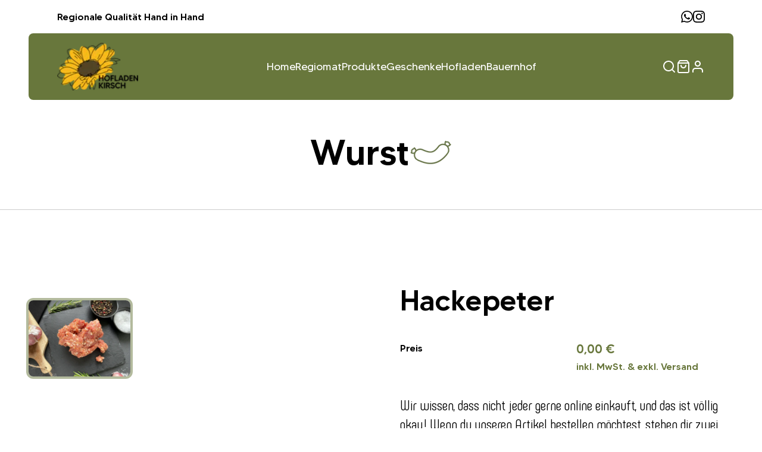

--- FILE ---
content_type: text/html; charset=utf-8
request_url: https://hofladenkirsch.de/products/hackepeter
body_size: 34689
content:
<!doctype html>
<html lang="de">
  <head>
    <meta charset="utf-8">
    <meta http-equiv="X-UA-Compatible" content="IE=edge">
    <meta name="viewport" content="width=device-width,initial-scale=1">
    <meta name="theme-color" content="">
    <link rel="canonical" href="https://hofladenkirsch.de/products/hackepeter">
    <!-- Google Tag Manager -->
<script>(function(w,d,s,l,i){w[l]=w[l]||[];w[l].push({'gtm.start':
new Date().getTime(),event:'gtm.js'});var f=d.getElementsByTagName(s)[0],
j=d.createElement(s),dl=l!='dataLayer'?'&l='+l:'';j.async=true;j.src=
'https://www.googletagmanager.com/gtm.js?id='+i+dl;f.parentNode.insertBefore(j,f);
})(window,document,'script','dataLayer','GTM-WJWCJ65M');</script>
<!-- End Google Tag Manager --><link rel="icon" type="image/png" href="//hofladenkirsch.de/cdn/shop/files/favicon-hlkirsch_23a3a731-9e0d-456b-9f62-846b3988c11c.png?crop=center&height=32&v=1686738550&width=32"><title>
      Hackepeter
 &ndash; Hofladen Kirsch</title>

    

    

<meta property="og:site_name" content="Hofladen Kirsch">
<meta property="og:url" content="https://hofladenkirsch.de/products/hackepeter">
<meta property="og:title" content="Hackepeter">
<meta property="og:type" content="product">
<meta property="og:description" content="Hofladen Kirsch"><meta property="og:image" content="http://hofladenkirsch.de/cdn/shop/files/Hackepeter.jpg?v=1699302960">
  <meta property="og:image:secure_url" content="https://hofladenkirsch.de/cdn/shop/files/Hackepeter.jpg?v=1699302960">
  <meta property="og:image:width" content="4032">
  <meta property="og:image:height" content="3024"><meta property="og:price:amount" content="0,00">
  <meta property="og:price:currency" content="EUR"><meta name="twitter:card" content="summary_large_image">
<meta name="twitter:title" content="Hackepeter">
<meta name="twitter:description" content="Hofladen Kirsch">

    
  <meta property="og:type" content="product" />
  <meta property="og:title" content="Hackepeter" />
  
  <meta property="og:image" content="http://hofladenkirsch.de/cdn/shop/files/Hackepeter_grande.jpg?v=1699302960" />
  <meta property="og:image:secure_url" content="https://hofladenkirsch.de/cdn/shop/files/Hackepeter_grande.jpg?v=1699302960" />
  
  <meta property="og:price:amount" content="0,00" />
  <meta property="og:price:currency" content="EUR" />



<meta property="og:url" content="https://hofladenkirsch.de/products/hackepeter" />
<meta property="og:site_name" content="Hofladen Kirsch" />
    
 

  <meta name="twitter:card" content="product" />
  <meta name="twitter:title" content="Hackepeter" />
  <meta name="twitter:description" content="" />
  <meta name="twitter:image" content="http://hofladenkirsch.de/cdn/shop/files/Hackepeter_large.jpg?v=1699302960" />
  <meta name="twitter:label1" content="Price" />
  <meta name="twitter:data1" content="0,00 EUR" />
  
  <meta name="twitter:label2" content="Brand" />
  <meta name="twitter:data2" content="Hofladen Kirsch Local" />
  

    
    <script>window.performance && window.performance.mark && window.performance.mark('shopify.content_for_header.start');</script><meta id="shopify-digital-wallet" name="shopify-digital-wallet" content="/74825793819/digital_wallets/dialog">
<meta name="shopify-checkout-api-token" content="c8a2f1861c9bdd36828b15437a6459b5">
<meta id="in-context-paypal-metadata" data-shop-id="74825793819" data-venmo-supported="false" data-environment="production" data-locale="de_DE" data-paypal-v4="true" data-currency="EUR">
<link rel="alternate" type="application/json+oembed" href="https://hofladenkirsch.de/products/hackepeter.oembed">
<script async="async" src="/checkouts/internal/preloads.js?locale=de-DE"></script>
<script id="apple-pay-shop-capabilities" type="application/json">{"shopId":74825793819,"countryCode":"DE","currencyCode":"EUR","merchantCapabilities":["supports3DS"],"merchantId":"gid:\/\/shopify\/Shop\/74825793819","merchantName":"Hofladen Kirsch","requiredBillingContactFields":["postalAddress","email"],"requiredShippingContactFields":["postalAddress","email"],"shippingType":"shipping","supportedNetworks":["visa","maestro","masterCard","amex"],"total":{"type":"pending","label":"Hofladen Kirsch","amount":"1.00"},"shopifyPaymentsEnabled":true,"supportsSubscriptions":true}</script>
<script id="shopify-features" type="application/json">{"accessToken":"c8a2f1861c9bdd36828b15437a6459b5","betas":["rich-media-storefront-analytics"],"domain":"hofladenkirsch.de","predictiveSearch":true,"shopId":74825793819,"locale":"de"}</script>
<script>var Shopify = Shopify || {};
Shopify.shop = "hofladen-kirsch.myshopify.com";
Shopify.locale = "de";
Shopify.currency = {"active":"EUR","rate":"1.0"};
Shopify.country = "DE";
Shopify.theme = {"name":"hofladenkirsch.de\/main","id":156726984987,"schema_name":null,"schema_version":null,"theme_store_id":null,"role":"main"};
Shopify.theme.handle = "null";
Shopify.theme.style = {"id":null,"handle":null};
Shopify.cdnHost = "hofladenkirsch.de/cdn";
Shopify.routes = Shopify.routes || {};
Shopify.routes.root = "/";</script>
<script type="module">!function(o){(o.Shopify=o.Shopify||{}).modules=!0}(window);</script>
<script>!function(o){function n(){var o=[];function n(){o.push(Array.prototype.slice.apply(arguments))}return n.q=o,n}var t=o.Shopify=o.Shopify||{};t.loadFeatures=n(),t.autoloadFeatures=n()}(window);</script>
<script id="shop-js-analytics" type="application/json">{"pageType":"product"}</script>
<script defer="defer" async type="module" src="//hofladenkirsch.de/cdn/shopifycloud/shop-js/modules/v2/client.init-shop-cart-sync_e98Ab_XN.de.esm.js"></script>
<script defer="defer" async type="module" src="//hofladenkirsch.de/cdn/shopifycloud/shop-js/modules/v2/chunk.common_Pcw9EP95.esm.js"></script>
<script defer="defer" async type="module" src="//hofladenkirsch.de/cdn/shopifycloud/shop-js/modules/v2/chunk.modal_CzmY4ZhL.esm.js"></script>
<script type="module">
  await import("//hofladenkirsch.de/cdn/shopifycloud/shop-js/modules/v2/client.init-shop-cart-sync_e98Ab_XN.de.esm.js");
await import("//hofladenkirsch.de/cdn/shopifycloud/shop-js/modules/v2/chunk.common_Pcw9EP95.esm.js");
await import("//hofladenkirsch.de/cdn/shopifycloud/shop-js/modules/v2/chunk.modal_CzmY4ZhL.esm.js");

  window.Shopify.SignInWithShop?.initShopCartSync?.({"fedCMEnabled":true,"windoidEnabled":true});

</script>
<script id="__st">var __st={"a":74825793819,"offset":3600,"reqid":"1fbf5ef2-0c3e-4e25-b01f-4d2c8d743d37-1769158309","pageurl":"hofladenkirsch.de\/products\/hackepeter","u":"371a85918464","p":"product","rtyp":"product","rid":8765897015579};</script>
<script>window.ShopifyPaypalV4VisibilityTracking = true;</script>
<script id="form-persister">!function(){'use strict';const t='contact',e='new_comment',n=[[t,t],['blogs',e],['comments',e],[t,'customer']],o='password',r='form_key',c=['recaptcha-v3-token','g-recaptcha-response','h-captcha-response',o],s=()=>{try{return window.sessionStorage}catch{return}},i='__shopify_v',u=t=>t.elements[r],a=function(){const t=[...n].map((([t,e])=>`form[action*='/${t}']:not([data-nocaptcha='true']) input[name='form_type'][value='${e}']`)).join(',');var e;return e=t,()=>e?[...document.querySelectorAll(e)].map((t=>t.form)):[]}();function m(t){const e=u(t);a().includes(t)&&(!e||!e.value)&&function(t){try{if(!s())return;!function(t){const e=s();if(!e)return;const n=u(t);if(!n)return;const o=n.value;o&&e.removeItem(o)}(t);const e=Array.from(Array(32),(()=>Math.random().toString(36)[2])).join('');!function(t,e){u(t)||t.append(Object.assign(document.createElement('input'),{type:'hidden',name:r})),t.elements[r].value=e}(t,e),function(t,e){const n=s();if(!n)return;const r=[...t.querySelectorAll(`input[type='${o}']`)].map((({name:t})=>t)),u=[...c,...r],a={};for(const[o,c]of new FormData(t).entries())u.includes(o)||(a[o]=c);n.setItem(e,JSON.stringify({[i]:1,action:t.action,data:a}))}(t,e)}catch(e){console.error('failed to persist form',e)}}(t)}const f=t=>{if('true'===t.dataset.persistBound)return;const e=function(t,e){const n=function(t){return'function'==typeof t.submit?t.submit:HTMLFormElement.prototype.submit}(t).bind(t);return function(){let t;return()=>{t||(t=!0,(()=>{try{e(),n()}catch(t){(t=>{console.error('form submit failed',t)})(t)}})(),setTimeout((()=>t=!1),250))}}()}(t,(()=>{m(t)}));!function(t,e){if('function'==typeof t.submit&&'function'==typeof e)try{t.submit=e}catch{}}(t,e),t.addEventListener('submit',(t=>{t.preventDefault(),e()})),t.dataset.persistBound='true'};!function(){function t(t){const e=(t=>{const e=t.target;return e instanceof HTMLFormElement?e:e&&e.form})(t);e&&m(e)}document.addEventListener('submit',t),document.addEventListener('DOMContentLoaded',(()=>{const e=a();for(const t of e)f(t);var n;n=document.body,new window.MutationObserver((t=>{for(const e of t)if('childList'===e.type&&e.addedNodes.length)for(const t of e.addedNodes)1===t.nodeType&&'FORM'===t.tagName&&a().includes(t)&&f(t)})).observe(n,{childList:!0,subtree:!0,attributes:!1}),document.removeEventListener('submit',t)}))}()}();</script>
<script integrity="sha256-4kQ18oKyAcykRKYeNunJcIwy7WH5gtpwJnB7kiuLZ1E=" data-source-attribution="shopify.loadfeatures" defer="defer" src="//hofladenkirsch.de/cdn/shopifycloud/storefront/assets/storefront/load_feature-a0a9edcb.js" crossorigin="anonymous"></script>
<script data-source-attribution="shopify.dynamic_checkout.dynamic.init">var Shopify=Shopify||{};Shopify.PaymentButton=Shopify.PaymentButton||{isStorefrontPortableWallets:!0,init:function(){window.Shopify.PaymentButton.init=function(){};var t=document.createElement("script");t.src="https://hofladenkirsch.de/cdn/shopifycloud/portable-wallets/latest/portable-wallets.de.js",t.type="module",document.head.appendChild(t)}};
</script>
<script data-source-attribution="shopify.dynamic_checkout.buyer_consent">
  function portableWalletsHideBuyerConsent(e){var t=document.getElementById("shopify-buyer-consent"),n=document.getElementById("shopify-subscription-policy-button");t&&n&&(t.classList.add("hidden"),t.setAttribute("aria-hidden","true"),n.removeEventListener("click",e))}function portableWalletsShowBuyerConsent(e){var t=document.getElementById("shopify-buyer-consent"),n=document.getElementById("shopify-subscription-policy-button");t&&n&&(t.classList.remove("hidden"),t.removeAttribute("aria-hidden"),n.addEventListener("click",e))}window.Shopify?.PaymentButton&&(window.Shopify.PaymentButton.hideBuyerConsent=portableWalletsHideBuyerConsent,window.Shopify.PaymentButton.showBuyerConsent=portableWalletsShowBuyerConsent);
</script>
<script data-source-attribution="shopify.dynamic_checkout.cart.bootstrap">document.addEventListener("DOMContentLoaded",(function(){function t(){return document.querySelector("shopify-accelerated-checkout-cart, shopify-accelerated-checkout")}if(t())Shopify.PaymentButton.init();else{new MutationObserver((function(e,n){t()&&(Shopify.PaymentButton.init(),n.disconnect())})).observe(document.body,{childList:!0,subtree:!0})}}));
</script>
<link id="shopify-accelerated-checkout-styles" rel="stylesheet" media="screen" href="https://hofladenkirsch.de/cdn/shopifycloud/portable-wallets/latest/accelerated-checkout-backwards-compat.css" crossorigin="anonymous">
<style id="shopify-accelerated-checkout-cart">
        #shopify-buyer-consent {
  margin-top: 1em;
  display: inline-block;
  width: 100%;
}

#shopify-buyer-consent.hidden {
  display: none;
}

#shopify-subscription-policy-button {
  background: none;
  border: none;
  padding: 0;
  text-decoration: underline;
  font-size: inherit;
  cursor: pointer;
}

#shopify-subscription-policy-button::before {
  box-shadow: none;
}

      </style>

<script>window.performance && window.performance.mark && window.performance.mark('shopify.content_for_header.end');</script>
    <link href="//hofladenkirsch.de/cdn/shop/t/6/assets/custom-fonts.css?v=104747380198997162221701876445" rel="stylesheet" type="text/css" media="all" />
    <link href="//hofladenkirsch.de/cdn/shop/t/6/assets/application.css?v=149253644333369960811699304663" rel="stylesheet" type="text/css" media="all" />
    <script defer src="//hofladenkirsch.de/cdn/shop/t/6/assets/bundle.js?v=115931067632285062901698222803"></script>
  <link href="https://monorail-edge.shopifysvc.com" rel="dns-prefetch">
<script>(function(){if ("sendBeacon" in navigator && "performance" in window) {try {var session_token_from_headers = performance.getEntriesByType('navigation')[0].serverTiming.find(x => x.name == '_s').description;} catch {var session_token_from_headers = undefined;}var session_cookie_matches = document.cookie.match(/_shopify_s=([^;]*)/);var session_token_from_cookie = session_cookie_matches && session_cookie_matches.length === 2 ? session_cookie_matches[1] : "";var session_token = session_token_from_headers || session_token_from_cookie || "";function handle_abandonment_event(e) {var entries = performance.getEntries().filter(function(entry) {return /monorail-edge.shopifysvc.com/.test(entry.name);});if (!window.abandonment_tracked && entries.length === 0) {window.abandonment_tracked = true;var currentMs = Date.now();var navigation_start = performance.timing.navigationStart;var payload = {shop_id: 74825793819,url: window.location.href,navigation_start,duration: currentMs - navigation_start,session_token,page_type: "product"};window.navigator.sendBeacon("https://monorail-edge.shopifysvc.com/v1/produce", JSON.stringify({schema_id: "online_store_buyer_site_abandonment/1.1",payload: payload,metadata: {event_created_at_ms: currentMs,event_sent_at_ms: currentMs}}));}}window.addEventListener('pagehide', handle_abandonment_event);}}());</script>
<script id="web-pixels-manager-setup">(function e(e,d,r,n,o){if(void 0===o&&(o={}),!Boolean(null===(a=null===(i=window.Shopify)||void 0===i?void 0:i.analytics)||void 0===a?void 0:a.replayQueue)){var i,a;window.Shopify=window.Shopify||{};var t=window.Shopify;t.analytics=t.analytics||{};var s=t.analytics;s.replayQueue=[],s.publish=function(e,d,r){return s.replayQueue.push([e,d,r]),!0};try{self.performance.mark("wpm:start")}catch(e){}var l=function(){var e={modern:/Edge?\/(1{2}[4-9]|1[2-9]\d|[2-9]\d{2}|\d{4,})\.\d+(\.\d+|)|Firefox\/(1{2}[4-9]|1[2-9]\d|[2-9]\d{2}|\d{4,})\.\d+(\.\d+|)|Chrom(ium|e)\/(9{2}|\d{3,})\.\d+(\.\d+|)|(Maci|X1{2}).+ Version\/(15\.\d+|(1[6-9]|[2-9]\d|\d{3,})\.\d+)([,.]\d+|)( \(\w+\)|)( Mobile\/\w+|) Safari\/|Chrome.+OPR\/(9{2}|\d{3,})\.\d+\.\d+|(CPU[ +]OS|iPhone[ +]OS|CPU[ +]iPhone|CPU IPhone OS|CPU iPad OS)[ +]+(15[._]\d+|(1[6-9]|[2-9]\d|\d{3,})[._]\d+)([._]\d+|)|Android:?[ /-](13[3-9]|1[4-9]\d|[2-9]\d{2}|\d{4,})(\.\d+|)(\.\d+|)|Android.+Firefox\/(13[5-9]|1[4-9]\d|[2-9]\d{2}|\d{4,})\.\d+(\.\d+|)|Android.+Chrom(ium|e)\/(13[3-9]|1[4-9]\d|[2-9]\d{2}|\d{4,})\.\d+(\.\d+|)|SamsungBrowser\/([2-9]\d|\d{3,})\.\d+/,legacy:/Edge?\/(1[6-9]|[2-9]\d|\d{3,})\.\d+(\.\d+|)|Firefox\/(5[4-9]|[6-9]\d|\d{3,})\.\d+(\.\d+|)|Chrom(ium|e)\/(5[1-9]|[6-9]\d|\d{3,})\.\d+(\.\d+|)([\d.]+$|.*Safari\/(?![\d.]+ Edge\/[\d.]+$))|(Maci|X1{2}).+ Version\/(10\.\d+|(1[1-9]|[2-9]\d|\d{3,})\.\d+)([,.]\d+|)( \(\w+\)|)( Mobile\/\w+|) Safari\/|Chrome.+OPR\/(3[89]|[4-9]\d|\d{3,})\.\d+\.\d+|(CPU[ +]OS|iPhone[ +]OS|CPU[ +]iPhone|CPU IPhone OS|CPU iPad OS)[ +]+(10[._]\d+|(1[1-9]|[2-9]\d|\d{3,})[._]\d+)([._]\d+|)|Android:?[ /-](13[3-9]|1[4-9]\d|[2-9]\d{2}|\d{4,})(\.\d+|)(\.\d+|)|Mobile Safari.+OPR\/([89]\d|\d{3,})\.\d+\.\d+|Android.+Firefox\/(13[5-9]|1[4-9]\d|[2-9]\d{2}|\d{4,})\.\d+(\.\d+|)|Android.+Chrom(ium|e)\/(13[3-9]|1[4-9]\d|[2-9]\d{2}|\d{4,})\.\d+(\.\d+|)|Android.+(UC? ?Browser|UCWEB|U3)[ /]?(15\.([5-9]|\d{2,})|(1[6-9]|[2-9]\d|\d{3,})\.\d+)\.\d+|SamsungBrowser\/(5\.\d+|([6-9]|\d{2,})\.\d+)|Android.+MQ{2}Browser\/(14(\.(9|\d{2,})|)|(1[5-9]|[2-9]\d|\d{3,})(\.\d+|))(\.\d+|)|K[Aa][Ii]OS\/(3\.\d+|([4-9]|\d{2,})\.\d+)(\.\d+|)/},d=e.modern,r=e.legacy,n=navigator.userAgent;return n.match(d)?"modern":n.match(r)?"legacy":"unknown"}(),u="modern"===l?"modern":"legacy",c=(null!=n?n:{modern:"",legacy:""})[u],f=function(e){return[e.baseUrl,"/wpm","/b",e.hashVersion,"modern"===e.buildTarget?"m":"l",".js"].join("")}({baseUrl:d,hashVersion:r,buildTarget:u}),m=function(e){var d=e.version,r=e.bundleTarget,n=e.surface,o=e.pageUrl,i=e.monorailEndpoint;return{emit:function(e){var a=e.status,t=e.errorMsg,s=(new Date).getTime(),l=JSON.stringify({metadata:{event_sent_at_ms:s},events:[{schema_id:"web_pixels_manager_load/3.1",payload:{version:d,bundle_target:r,page_url:o,status:a,surface:n,error_msg:t},metadata:{event_created_at_ms:s}}]});if(!i)return console&&console.warn&&console.warn("[Web Pixels Manager] No Monorail endpoint provided, skipping logging."),!1;try{return self.navigator.sendBeacon.bind(self.navigator)(i,l)}catch(e){}var u=new XMLHttpRequest;try{return u.open("POST",i,!0),u.setRequestHeader("Content-Type","text/plain"),u.send(l),!0}catch(e){return console&&console.warn&&console.warn("[Web Pixels Manager] Got an unhandled error while logging to Monorail."),!1}}}}({version:r,bundleTarget:l,surface:e.surface,pageUrl:self.location.href,monorailEndpoint:e.monorailEndpoint});try{o.browserTarget=l,function(e){var d=e.src,r=e.async,n=void 0===r||r,o=e.onload,i=e.onerror,a=e.sri,t=e.scriptDataAttributes,s=void 0===t?{}:t,l=document.createElement("script"),u=document.querySelector("head"),c=document.querySelector("body");if(l.async=n,l.src=d,a&&(l.integrity=a,l.crossOrigin="anonymous"),s)for(var f in s)if(Object.prototype.hasOwnProperty.call(s,f))try{l.dataset[f]=s[f]}catch(e){}if(o&&l.addEventListener("load",o),i&&l.addEventListener("error",i),u)u.appendChild(l);else{if(!c)throw new Error("Did not find a head or body element to append the script");c.appendChild(l)}}({src:f,async:!0,onload:function(){if(!function(){var e,d;return Boolean(null===(d=null===(e=window.Shopify)||void 0===e?void 0:e.analytics)||void 0===d?void 0:d.initialized)}()){var d=window.webPixelsManager.init(e)||void 0;if(d){var r=window.Shopify.analytics;r.replayQueue.forEach((function(e){var r=e[0],n=e[1],o=e[2];d.publishCustomEvent(r,n,o)})),r.replayQueue=[],r.publish=d.publishCustomEvent,r.visitor=d.visitor,r.initialized=!0}}},onerror:function(){return m.emit({status:"failed",errorMsg:"".concat(f," has failed to load")})},sri:function(e){var d=/^sha384-[A-Za-z0-9+/=]+$/;return"string"==typeof e&&d.test(e)}(c)?c:"",scriptDataAttributes:o}),m.emit({status:"loading"})}catch(e){m.emit({status:"failed",errorMsg:(null==e?void 0:e.message)||"Unknown error"})}}})({shopId: 74825793819,storefrontBaseUrl: "https://hofladenkirsch.de",extensionsBaseUrl: "https://extensions.shopifycdn.com/cdn/shopifycloud/web-pixels-manager",monorailEndpoint: "https://monorail-edge.shopifysvc.com/unstable/produce_batch",surface: "storefront-renderer",enabledBetaFlags: ["2dca8a86"],webPixelsConfigList: [{"id":"shopify-app-pixel","configuration":"{}","eventPayloadVersion":"v1","runtimeContext":"STRICT","scriptVersion":"0450","apiClientId":"shopify-pixel","type":"APP","privacyPurposes":["ANALYTICS","MARKETING"]},{"id":"shopify-custom-pixel","eventPayloadVersion":"v1","runtimeContext":"LAX","scriptVersion":"0450","apiClientId":"shopify-pixel","type":"CUSTOM","privacyPurposes":["ANALYTICS","MARKETING"]}],isMerchantRequest: false,initData: {"shop":{"name":"Hofladen Kirsch","paymentSettings":{"currencyCode":"EUR"},"myshopifyDomain":"hofladen-kirsch.myshopify.com","countryCode":"DE","storefrontUrl":"https:\/\/hofladenkirsch.de"},"customer":null,"cart":null,"checkout":null,"productVariants":[{"price":{"amount":0.0,"currencyCode":"EUR"},"product":{"title":"Hackepeter","vendor":"Hofladen Kirsch Local","id":"8765897015579","untranslatedTitle":"Hackepeter","url":"\/products\/hackepeter","type":"Wurst"},"id":"47178560897307","image":{"src":"\/\/hofladenkirsch.de\/cdn\/shop\/files\/Hackepeter.jpg?v=1699302960"},"sku":"","title":"Default Title","untranslatedTitle":"Default Title"}],"purchasingCompany":null},},"https://hofladenkirsch.de/cdn","fcfee988w5aeb613cpc8e4bc33m6693e112",{"modern":"","legacy":""},{"shopId":"74825793819","storefrontBaseUrl":"https:\/\/hofladenkirsch.de","extensionBaseUrl":"https:\/\/extensions.shopifycdn.com\/cdn\/shopifycloud\/web-pixels-manager","surface":"storefront-renderer","enabledBetaFlags":"[\"2dca8a86\"]","isMerchantRequest":"false","hashVersion":"fcfee988w5aeb613cpc8e4bc33m6693e112","publish":"custom","events":"[[\"page_viewed\",{}],[\"product_viewed\",{\"productVariant\":{\"price\":{\"amount\":0.0,\"currencyCode\":\"EUR\"},\"product\":{\"title\":\"Hackepeter\",\"vendor\":\"Hofladen Kirsch Local\",\"id\":\"8765897015579\",\"untranslatedTitle\":\"Hackepeter\",\"url\":\"\/products\/hackepeter\",\"type\":\"Wurst\"},\"id\":\"47178560897307\",\"image\":{\"src\":\"\/\/hofladenkirsch.de\/cdn\/shop\/files\/Hackepeter.jpg?v=1699302960\"},\"sku\":\"\",\"title\":\"Default Title\",\"untranslatedTitle\":\"Default Title\"}}]]"});</script><script>
  window.ShopifyAnalytics = window.ShopifyAnalytics || {};
  window.ShopifyAnalytics.meta = window.ShopifyAnalytics.meta || {};
  window.ShopifyAnalytics.meta.currency = 'EUR';
  var meta = {"product":{"id":8765897015579,"gid":"gid:\/\/shopify\/Product\/8765897015579","vendor":"Hofladen Kirsch Local","type":"Wurst","handle":"hackepeter","variants":[{"id":47178560897307,"price":0,"name":"Hackepeter","public_title":null,"sku":""}],"remote":false},"page":{"pageType":"product","resourceType":"product","resourceId":8765897015579,"requestId":"1fbf5ef2-0c3e-4e25-b01f-4d2c8d743d37-1769158309"}};
  for (var attr in meta) {
    window.ShopifyAnalytics.meta[attr] = meta[attr];
  }
</script>
<script class="analytics">
  (function () {
    var customDocumentWrite = function(content) {
      var jquery = null;

      if (window.jQuery) {
        jquery = window.jQuery;
      } else if (window.Checkout && window.Checkout.$) {
        jquery = window.Checkout.$;
      }

      if (jquery) {
        jquery('body').append(content);
      }
    };

    var hasLoggedConversion = function(token) {
      if (token) {
        return document.cookie.indexOf('loggedConversion=' + token) !== -1;
      }
      return false;
    }

    var setCookieIfConversion = function(token) {
      if (token) {
        var twoMonthsFromNow = new Date(Date.now());
        twoMonthsFromNow.setMonth(twoMonthsFromNow.getMonth() + 2);

        document.cookie = 'loggedConversion=' + token + '; expires=' + twoMonthsFromNow;
      }
    }

    var trekkie = window.ShopifyAnalytics.lib = window.trekkie = window.trekkie || [];
    if (trekkie.integrations) {
      return;
    }
    trekkie.methods = [
      'identify',
      'page',
      'ready',
      'track',
      'trackForm',
      'trackLink'
    ];
    trekkie.factory = function(method) {
      return function() {
        var args = Array.prototype.slice.call(arguments);
        args.unshift(method);
        trekkie.push(args);
        return trekkie;
      };
    };
    for (var i = 0; i < trekkie.methods.length; i++) {
      var key = trekkie.methods[i];
      trekkie[key] = trekkie.factory(key);
    }
    trekkie.load = function(config) {
      trekkie.config = config || {};
      trekkie.config.initialDocumentCookie = document.cookie;
      var first = document.getElementsByTagName('script')[0];
      var script = document.createElement('script');
      script.type = 'text/javascript';
      script.onerror = function(e) {
        var scriptFallback = document.createElement('script');
        scriptFallback.type = 'text/javascript';
        scriptFallback.onerror = function(error) {
                var Monorail = {
      produce: function produce(monorailDomain, schemaId, payload) {
        var currentMs = new Date().getTime();
        var event = {
          schema_id: schemaId,
          payload: payload,
          metadata: {
            event_created_at_ms: currentMs,
            event_sent_at_ms: currentMs
          }
        };
        return Monorail.sendRequest("https://" + monorailDomain + "/v1/produce", JSON.stringify(event));
      },
      sendRequest: function sendRequest(endpointUrl, payload) {
        // Try the sendBeacon API
        if (window && window.navigator && typeof window.navigator.sendBeacon === 'function' && typeof window.Blob === 'function' && !Monorail.isIos12()) {
          var blobData = new window.Blob([payload], {
            type: 'text/plain'
          });

          if (window.navigator.sendBeacon(endpointUrl, blobData)) {
            return true;
          } // sendBeacon was not successful

        } // XHR beacon

        var xhr = new XMLHttpRequest();

        try {
          xhr.open('POST', endpointUrl);
          xhr.setRequestHeader('Content-Type', 'text/plain');
          xhr.send(payload);
        } catch (e) {
          console.log(e);
        }

        return false;
      },
      isIos12: function isIos12() {
        return window.navigator.userAgent.lastIndexOf('iPhone; CPU iPhone OS 12_') !== -1 || window.navigator.userAgent.lastIndexOf('iPad; CPU OS 12_') !== -1;
      }
    };
    Monorail.produce('monorail-edge.shopifysvc.com',
      'trekkie_storefront_load_errors/1.1',
      {shop_id: 74825793819,
      theme_id: 156726984987,
      app_name: "storefront",
      context_url: window.location.href,
      source_url: "//hofladenkirsch.de/cdn/s/trekkie.storefront.8d95595f799fbf7e1d32231b9a28fd43b70c67d3.min.js"});

        };
        scriptFallback.async = true;
        scriptFallback.src = '//hofladenkirsch.de/cdn/s/trekkie.storefront.8d95595f799fbf7e1d32231b9a28fd43b70c67d3.min.js';
        first.parentNode.insertBefore(scriptFallback, first);
      };
      script.async = true;
      script.src = '//hofladenkirsch.de/cdn/s/trekkie.storefront.8d95595f799fbf7e1d32231b9a28fd43b70c67d3.min.js';
      first.parentNode.insertBefore(script, first);
    };
    trekkie.load(
      {"Trekkie":{"appName":"storefront","development":false,"defaultAttributes":{"shopId":74825793819,"isMerchantRequest":null,"themeId":156726984987,"themeCityHash":"8553430380243478182","contentLanguage":"de","currency":"EUR","eventMetadataId":"b79254ea-497e-4577-b18c-8be86700d7ae"},"isServerSideCookieWritingEnabled":true,"monorailRegion":"shop_domain","enabledBetaFlags":["65f19447"]},"Session Attribution":{},"S2S":{"facebookCapiEnabled":false,"source":"trekkie-storefront-renderer","apiClientId":580111}}
    );

    var loaded = false;
    trekkie.ready(function() {
      if (loaded) return;
      loaded = true;

      window.ShopifyAnalytics.lib = window.trekkie;

      var originalDocumentWrite = document.write;
      document.write = customDocumentWrite;
      try { window.ShopifyAnalytics.merchantGoogleAnalytics.call(this); } catch(error) {};
      document.write = originalDocumentWrite;

      window.ShopifyAnalytics.lib.page(null,{"pageType":"product","resourceType":"product","resourceId":8765897015579,"requestId":"1fbf5ef2-0c3e-4e25-b01f-4d2c8d743d37-1769158309","shopifyEmitted":true});

      var match = window.location.pathname.match(/checkouts\/(.+)\/(thank_you|post_purchase)/)
      var token = match? match[1]: undefined;
      if (!hasLoggedConversion(token)) {
        setCookieIfConversion(token);
        window.ShopifyAnalytics.lib.track("Viewed Product",{"currency":"EUR","variantId":47178560897307,"productId":8765897015579,"productGid":"gid:\/\/shopify\/Product\/8765897015579","name":"Hackepeter","price":"0.00","sku":"","brand":"Hofladen Kirsch Local","variant":null,"category":"Wurst","nonInteraction":true,"remote":false},undefined,undefined,{"shopifyEmitted":true});
      window.ShopifyAnalytics.lib.track("monorail:\/\/trekkie_storefront_viewed_product\/1.1",{"currency":"EUR","variantId":47178560897307,"productId":8765897015579,"productGid":"gid:\/\/shopify\/Product\/8765897015579","name":"Hackepeter","price":"0.00","sku":"","brand":"Hofladen Kirsch Local","variant":null,"category":"Wurst","nonInteraction":true,"remote":false,"referer":"https:\/\/hofladenkirsch.de\/products\/hackepeter"});
      }
    });


        var eventsListenerScript = document.createElement('script');
        eventsListenerScript.async = true;
        eventsListenerScript.src = "//hofladenkirsch.de/cdn/shopifycloud/storefront/assets/shop_events_listener-3da45d37.js";
        document.getElementsByTagName('head')[0].appendChild(eventsListenerScript);

})();</script>
<script
  defer
  src="https://hofladenkirsch.de/cdn/shopifycloud/perf-kit/shopify-perf-kit-3.0.4.min.js"
  data-application="storefront-renderer"
  data-shop-id="74825793819"
  data-render-region="gcp-us-east1"
  data-page-type="product"
  data-theme-instance-id="156726984987"
  data-theme-name=""
  data-theme-version=""
  data-monorail-region="shop_domain"
  data-resource-timing-sampling-rate="10"
  data-shs="true"
  data-shs-beacon="true"
  data-shs-export-with-fetch="true"
  data-shs-logs-sample-rate="1"
  data-shs-beacon-endpoint="https://hofladenkirsch.de/api/collect"
></script>
</head>
  
  <body data-money-format="{{amount_with_comma_separator}} €">
    <!-- Google Tag Manager (noscript) -->
<noscript><iframe src="https://www.googletagmanager.com/ns.html?id=GTM-WJWCJ65M"
height="0" width="0" style="display:none;visibility:hidden"></iframe></noscript>
<!-- End Google Tag Manager (noscript) -->
  
    <a class="skip-to-content-link hidden" href="#MainContent">Direkt zum Inhalt</a>
    <div class="site">
      <header class="site-header absolute top-0 left-0 w-full z-50">
        <!-- BEGIN sections: header-group -->
<div id="shopify-section-sections--20395532026139__announcement-bar" class="shopify-section shopify-section-group-header-group announcement-bar-section"><div class="extended-container">
  <div class="topline hidden lg:flex mx-auto px-4 py-4 md:px-12 justify-between ">
    <div class="announcement-bar" role="region" aria-label="Ankündigung" >Regionale Qualität Hand in Hand
</div>
    <nav class="social-nav flex gap-6 items-center text-xl"><a href="https://wa.me/+4915111630915" target="_blank">
          <span class="hidden">Whatsapp</span>
          <svg class="icon icon-whatsapp"><use xlink:href="#icon-whatsapp"></use></svg>
        </a><a href="https://www.instagram.com/hofladenkirsch/" target="_blank">
          <span class="hidden">Instagram</span>
          <svg class="icon icon-instagram"><use xlink:href="#icon-instagram"></use></svg>
        </a></nav>
  </div>
</div>




</div><div id="shopify-section-sections--20395532026139__navbar" class="shopify-section shopify-section-group-header-group section-header"><div id="navBarContainer" class="navbar-container" data-account-state="false">
  
  <div id="navBar" class="hidden">
    
    <a href="/" class="navbar-logo">
        
        <img src="//hofladenkirsch.de/cdn/shop/files/logo-hlkirsch-600.png?v=1686741505&amp;width=600" alt="Hofladen Kirsch" srcset="//hofladenkirsch.de/cdn/shop/files/logo-hlkirsch-600.png?v=1686741505&amp;width=100 100w, //hofladenkirsch.de/cdn/shop/files/logo-hlkirsch-600.png?v=1686741505&amp;width=150 150w, //hofladenkirsch.de/cdn/shop/files/logo-hlkirsch-600.png?v=1686741505&amp;width=200 200w" width="100" height="58.83333333333333" loading="eager" sizes="(min-width: 750px) 100px, 50vw" class="navbar-logo-img">
</a>
    
    <nav class="navbar-main-nav text-white">
      <ul class="gap-8 hidden lg:flex">
        
          <li class="menu-item ">
            <a href="/">Home</a>
          </li>
        
          <li class="menu-item ">
            <a href="/pages/regiomat">Regiomat</a>
          </li>
        
          <li class="menu-item ">
            <a href="/pages/produkte">Produkte</a>
          </li>
        
          <li class="menu-item ">
            <a href="/pages/geschenke">Geschenke</a>
          </li>
        
          <li class="menu-item ">
            <a href="/pages/hofladen">Hofladen</a>
          </li>
        
          <li class="menu-item ">
            <a href="/pages/bauernhof">Bauernhof</a>
          </li>
        
      </ul>
    </nav>
  </div>
  
  <div id="searchBar" class="searchbar hidden">
    <form action="/search">
      <input type="text"
             placeholder="Search"
             name="q"
             value=""
      />
      <input type="hidden" name="type" value="product,page,article" />
      <input type="hidden" name="options[unavailable_products]" value="hide" />
      <input type="hidden" name="options[prefix]" value="last" />
      <input type="submit" value="Search" />
    </form>
  </div>
</div>



</div>
<!-- END sections: header-group -->
      </header>
      <main id="MainContent" class="content-for-layout focus-none" role="main" tabindex="-1">
        
          <section id="shopify-section-template--21429243478299__main" class="shopify-section section"><div class="product-category-header w-full mt-16 md:mt-20 lg:mt-40 border-b border-b-black/20">
  <div class="container">
    <div class="h-32 md:h-40 lg:h-48 flex items-center justify-center gap-12">
      
        <h1 class="m-0">Wurst</h1>
        <img src='//hofladenkirsch.de/cdn/shop/collections/Wurst.png?v=1695895692&width=72' alt='wurst'>
      
    </div>
  </div>
</div>

<div class="section-space-top">
  <div class="container">
    <div class="grid grid-cols-1 md:grid-cols-12 gap-8 md:gap-12 lg:gap-16">
      <div id="productGallery" class="product-gallery md:col-span-6"><div class="product-gallery-stage"><span
      class="product-gallery-stage-item hidden"
      data-srcset="//hofladenkirsch.de/cdn/shop/files/Hackepeter_165x.jpg?v=1699302960 165w,//hofladenkirsch.de/cdn/shop/files/Hackepeter_360x.jpg?v=1699302960 360w,//hofladenkirsch.de/cdn/shop/files/Hackepeter_533x.jpg?v=1699302960 533w,//hofladenkirsch.de/cdn/shop/files/Hackepeter_720x.jpg?v=1699302960 720w,//hofladenkirsch.de/cdn/shop/files/Hackepeter_940x.jpg?v=1699302960 940w,//hofladenkirsch.de/cdn/shop/files/Hackepeter_1066x.jpg?v=1699302960 1066w"
      data-sizes=""
      data-src="//hofladenkirsch.de/cdn/shop/files/Hackepeter.jpg?v=1699302960&width=360"
      data-width="4032"
      data-height="3024"
      data-alt="Hackepeter"
    >
    </span></div></div>
      <div class="product-info md:col-span-6"><form method="post" action="/cart/add" id="product_form_8765897015579" accept-charset="UTF-8" class="shopify-product-form" enctype="multipart/form-data"><input type="hidden" name="form_type" value="product" /><input type="hidden" name="utf8" value="✓" />
  <div id="productInfo-template--21429243478299__main" data-section="template--21429243478299__main" data-url="/products/hackepeter"><h1 class="h2">Hackepeter</h1><div class="grid grid-cols-2">
            <div class="my-3">Preis</div>
            <div class="product-price-container text-olive">

  <div data-variant-id="47178560897307" class="product-price-box py-3 px-4 rounded-md">

    

    
      <div class="text-xl">
        <span>0,00 €</span><br />
          <span class="text-base">inkl. MwSt. & exkl. Versand</span>
      </div>
    

    

  </div>



</div>
          </div></div>
<input type="hidden" name="product-id" value="8765897015579" /><input type="hidden" name="section-id" value="template--21429243478299__main" /></form>

       
       
       <div class="font-body mt-6 mb-6">
                  <p>Wir wissen, dass nicht jeder gerne online einkauft, und das ist völlig okay! Wenn du unseren Artikel bestellen möchtest, stehen dir zwei unkomplizierte Möglichkeiten offen:</p><p><strong>Telefon:</strong> Greif einfach zum Hörer und ruf uns an (03725-83201). Unser freundliches Team ist bereit, dir bei deiner Bestellung zu helfen. Wir beantworten gerne alle deine Fragen und sorgen dafür, dass du genau das bekommst, was du suchst.</p><p><strong>E-Mail:</strong> Wenn du lieber schriftlich kommunizierst, kannst du uns auch eine E-Mail schicken (info@hofladenkirsch.de). Schreib uns deine Wünsche, und wir werden uns umgehend bei dir melden, um alle Details zu klären und deine Bestellung abzuwickeln.</p>
                </div>
       
      </div>
    </div>
    
  </div>
</div>


</section><div id="shopify-section-template--21429243478299__related-products" class="shopify-section featured-products"><div class="
section-space-top
">
  <div class="container"><h2 class="text-center mb-12">Ähnliche Produkte</h2><div id="productRecommendations" data-url="/recommendations/products?section_id=template--21429243478299__related-products&product_id=8765897015579&limit=4&intent=related">
      <div class="product-grid grid grid-cols-1 sm:grid-cols-2 md:grid-cols-3 lg:grid-cols-4 gap-x-8 gap-y-16">
        
      </div>
    </div>
    
  </div>
</div>

</div>
        
      </main>
      <footer>
        <!-- BEGIN sections: footer-group -->
<div id="shopify-section-sections--20395532189979__650e06ef-d63e-4fed-8ede-a15c9f1e0528" class="shopify-section shopify-section-group-footer-group contact-info-section"><div
  class="
    section-space-top
    
  "
>
  <div class="container contact-info-row"><div class="contact-info-block">
        <a href="tel: 03725 - 83201">
          <span class="contact-info-icon">
            <svg class="icon icon-call">
              <use xlink:href="#icon-call"></use>
            </svg>
          </span>
          <div class="contact-info-text">03725 - 83201</div>
        </a>
      </div><div class="contact-info-block">
        <a href="mailto: info@hofladenkirsch.de">
          <span class="contact-info-icon">
            <svg class="icon icon-mail">
              <use xlink:href="#icon-mail"></use>
            </svg>
          </span>
          <div class="contact-info-text">info@hofladenkirsch.de</div>
        </a>
      </div><div class="contact-info-block">
        <a href="https://goo.gl/maps/dZCQKZj478NXFqQY8" target="_blank">
          <span class="contact-info-icon">
            <svg class="icon icon-location">
              <use xlink:href="#icon-location"></use>
            </svg>
          </span>
          <div class="contact-info-text">Witzschdorfer Hauptstraße 14,<br> 09437 Gornau OT Witzschdorf</div>
        </a>
      </div></div>
</div>


</div><div id="shopify-section-sections--20395532189979__footer-top" class="shopify-section shopify-section-group-footer-group section-header"><div class="footer-top"><span class="footer-bg-img-gradient"></span>
    <img src="//hofladenkirsch.de/cdn/shop/files/Hofladen-Kirsch-Schloss-Augustusburg2.jpg?v=1691838418&amp;width=2000" alt="" srcset="//hofladenkirsch.de/cdn/shop/files/Hofladen-Kirsch-Schloss-Augustusburg2.jpg?v=1691838418&amp;width=450 450w, //hofladenkirsch.de/cdn/shop/files/Hofladen-Kirsch-Schloss-Augustusburg2.jpg?v=1691838418&amp;width=660 660w, //hofladenkirsch.de/cdn/shop/files/Hofladen-Kirsch-Schloss-Augustusburg2.jpg?v=1691838418&amp;width=900 900w, //hofladenkirsch.de/cdn/shop/files/Hofladen-Kirsch-Schloss-Augustusburg2.jpg?v=1691838418&amp;width=1320 1320w, //hofladenkirsch.de/cdn/shop/files/Hofladen-Kirsch-Schloss-Augustusburg2.jpg?v=1691838418&amp;width=1800 1800w, //hofladenkirsch.de/cdn/shop/files/Hofladen-Kirsch-Schloss-Augustusburg2.jpg?v=1691838418&amp;width=2000 2000w" width="2000" height="899" loading="lazy" class="footer-bg-img" style="object-position: 50.0% 50.0%">
<div class="footer-navigation">
    <div class="container footer-navigation-inner"><div>
                <ul class="footer-menu-items footer"><li class="footer-menu-item">
                      <a href="/account" class="footer-menu-item-link">
                        Account
                      </a>
                    </li><li class="footer-menu-item">
                      <a href="/cart" class="footer-menu-item-link">
                        Warenkorb
                      </a>
                    </li><li class="footer-menu-item">
                      <a href="/policies/shipping-policy" class="footer-menu-item-link">
                        Versand und Lieferung
                      </a>
                    </li></ul>
              </div><div>
                <ul class="footer-menu-items footer-menu-2"><li class="footer-menu-item">
                      <a href="/policies/legal-notice" class="footer-menu-item-link">
                        Impressum
                      </a>
                    </li><li class="footer-menu-item">
                      <a href="/policies/privacy-policy" class="footer-menu-item-link">
                        Datenschutz
                      </a>
                    </li><li class="footer-menu-item">
                      <a href="/policies/refund-policy" class="footer-menu-item-link">
                        Widerrufsrecht
                      </a>
                    </li><li class="footer-menu-item">
                      <a href="/policies/terms-of-service" class="footer-menu-item-link">
                        AGB
                      </a>
                    </li></ul>
              </div><div>
                <ul class="footer-menu-items footer-menu-3"><li class="footer-menu-item">
                      <a href="/pages/kontakt" class="footer-menu-item-link">
                        Kontakt & Anfahrt
                      </a>
                    </li><li class="footer-menu-item">
                      <a href="/blogs/news" class="footer-menu-item-link">
                        News
                      </a>
                    </li><li class="footer-menu-item">
                      <a href="/pages/haufige-fragen" class="footer-menu-item-link">
                        FAQ
                      </a>
                    </li></ul>
              </div></div>
  </div>

</div>


</div><div id="shopify-section-sections--20395532189979__footer-bottom" class="shopify-section shopify-section-group-footer-group section-header"><div class="footer-bottom-line">
  
  <div class="container mx-auto text-center py-6 md:flex md:justify-between">
    
    <span class="accepted-payments flex items-center justify-center mb-4 px-4 md:px-0 md:m-0 md:order-2"><img src="//hofladenkirsch.de/cdn/shop/files/esf-logo.png?v=1695800597&amp;width=800" alt="" srcset="//hofladenkirsch.de/cdn/shop/files/esf-logo.png?v=1695800597&amp;width=450 450w, //hofladenkirsch.de/cdn/shop/files/esf-logo.png?v=1695800597&amp;width=660 660w, //hofladenkirsch.de/cdn/shop/files/esf-logo.png?v=1695800597&amp;width=800 800w" width="800" height="147" loading="lazy" class="w-80">
</span>

    <span class="accepted-payments flex items-center justify-center mb-4 px-4 md:px-0 md:m-0 md:order-2">
      <a href='/pages/gemeinsam-fur-natur-und-nachhaltigkeit-unsere-teilnahme-am-eu-forderprogramm-2023-2027'><img src="//hofladenkirsch.de/cdn/shop/files/SMUL_LO_EPLR-CMYK-RZ_b6226806-df9f-4252-a0ef-6b92f2ba5db6.jpg?v=1698086853&amp;width=800" alt="" srcset="//hofladenkirsch.de/cdn/shop/files/SMUL_LO_EPLR-CMYK-RZ_b6226806-df9f-4252-a0ef-6b92f2ba5db6.jpg?v=1698086853&amp;width=450 450w, //hofladenkirsch.de/cdn/shop/files/SMUL_LO_EPLR-CMYK-RZ_b6226806-df9f-4252-a0ef-6b92f2ba5db6.jpg?v=1698086853&amp;width=660 660w, //hofladenkirsch.de/cdn/shop/files/SMUL_LO_EPLR-CMYK-RZ_b6226806-df9f-4252-a0ef-6b92f2ba5db6.jpg?v=1698086853&amp;width=800 800w" width="800" height="180" loading="lazy" class="w-48">
</a>
    </span>
    
    <span class="copy-line block px-4 md:px-0 md:order-1">&copy; Gesät, gegossen und gepflegt von der Popcorn-Crew.
<img src="//hofladenkirsch.de/cdn/shop/files/accepted-payments.png?v=1687067152&amp;width=800" alt="akzeptierte Zahlungsmethoden" srcset="//hofladenkirsch.de/cdn/shop/files/accepted-payments.png?v=1687067152&amp;width=450 450w, //hofladenkirsch.de/cdn/shop/files/accepted-payments.png?v=1687067152&amp;width=660 660w, //hofladenkirsch.de/cdn/shop/files/accepted-payments.png?v=1687067152&amp;width=800 800w" width="800" height="76" loading="lazy" class="w-60 mt-2">
</span>
    
  </div>
</div>

</div>
<!-- END sections: footer-group -->
      </footer>
    </div>
    <svg class="hidden">
  <symbol id="icon-chevron-left" viewBox="0 0 32 32">
    <path d="M20.943 23.057l-7.057-7.057 7.057-7.057c0.521-0.521 0.521-1.365 0-1.885s-1.365-0.521-1.885 0l-8 8c-0.521 0.521-0.521 1.365 0 1.885l8 8c0.521 0.521 1.365 0.521 1.885 0s0.521-1.365 0-1.885z"></path>
  </symbol>
  <symbol id="icon-chevron-up" viewBox="0 0 32 32">
    <path d="M24.943 19.057l-8-8c-0.521-0.521-1.365-0.521-1.885 0l-8 8c-0.521 0.521-0.521 1.365 0 1.885s1.365 0.521 1.885 0l7.057-7.057 7.057 7.057c0.521 0.521 1.365 0.521 1.885 0s0.521-1.365 0-1.885z"></path>
  </symbol>
  <symbol id="icon-chevron-right" viewBox="0 0 32 32">
    <path d="M12.943 24.943l8-8c0.521-0.521 0.521-1.365 0-1.885l-8-8c-0.521-0.521-1.365-0.521-1.885 0s-0.521 1.365 0 1.885l7.057 7.057-7.057 7.057c-0.521 0.521-0.521 1.365 0 1.885s1.365 0.521 1.885 0z"></path>
  </symbol>
  <symbol id="icon-x-circle" viewBox="0 0 32 32">
    <path d="M30.667 16c0-4.049-1.643-7.719-4.296-10.371s-6.321-4.296-10.371-4.296-7.719 1.643-10.371 4.296-4.296 6.321-4.296 10.371 1.643 7.719 4.296 10.371 6.321 4.296 10.371 4.296 7.719-1.643 10.371-4.296 4.296-6.321 4.296-10.371zM28 16c0 3.315-1.341 6.312-3.515 8.485s-5.171 3.515-8.485 3.515-6.312-1.341-8.485-3.515-3.515-5.171-3.515-8.485 1.341-6.312 3.515-8.485 5.171-3.515 8.485-3.515 6.312 1.341 8.485 3.515 3.515 5.171 3.515 8.485zM11.057 12.943l3.057 3.057-3.057 3.057c-0.521 0.521-0.521 1.365 0 1.885s1.365 0.521 1.885 0l3.057-3.057 3.057 3.057c0.521 0.521 1.365 0.521 1.885 0s0.521-1.365 0-1.885l-3.057-3.057 3.057-3.057c0.521-0.521 0.521-1.365 0-1.885s-1.365-0.521-1.885 0l-3.057 3.057-3.057-3.057c-0.521-0.521-1.365-0.521-1.885 0s-0.521 1.365 0 1.885z"></path>
  </symbol>
  <symbol id="icon-edit" viewBox="0 0 32 32">
    <path d="M14.667 4h-9.333c-1.104 0-2.107 0.449-2.828 1.172s-1.172 1.724-1.172 2.828v18.667c0 1.104 0.449 2.107 1.172 2.828s1.724 1.172 2.828 1.172h18.667c1.104 0 2.107-0.449 2.828-1.172s1.172-1.724 1.172-2.828v-9.333c0-0.736-0.597-1.333-1.333-1.333s-1.333 0.597-1.333 1.333v9.333c0 0.368-0.148 0.7-0.391 0.943s-0.575 0.391-0.943 0.391h-18.667c-0.368 0-0.7-0.148-0.943-0.391s-0.391-0.575-0.391-0.943v-18.667c0-0.368 0.148-0.7 0.391-0.943s0.575-0.391 0.943-0.391h9.333c0.736 0 1.333-0.597 1.333-1.333s-0.597-1.333-1.333-1.333zM23.724 2.391l-12.667 12.667c-0.163 0.161-0.289 0.373-0.351 0.62l-1.333 5.333c-0.052 0.2-0.056 0.424 0 0.647 0.179 0.715 0.903 1.149 1.617 0.971l5.333-1.333c0.223-0.055 0.44-0.172 0.62-0.351l12.667-12.667c0.812-0.812 1.219-1.88 1.219-2.943s-0.407-2.131-1.219-2.943-1.881-1.22-2.944-1.22-2.131 0.407-2.943 1.219zM25.609 4.276c0.292-0.292 0.672-0.437 1.057-0.437s0.765 0.145 1.057 0.437 0.437 0.672 0.437 1.057-0.145 0.765-0.437 1.057l-12.405 12.405-2.819 0.705 0.705-2.819z"></path>
  </symbol>
  <symbol id="icon-user" viewBox="0 0 32 32">
    <path d="M28 28v-2.667c0-1.84-0.748-3.509-1.952-4.715s-2.875-1.952-4.715-1.952h-10.667c-1.84 0-3.509 0.748-4.715 1.952s-1.952 2.875-1.952 4.715v2.667c0 0.736 0.597 1.333 1.333 1.333s1.333-0.597 1.333-1.333v-2.667c0-1.105 0.447-2.103 1.172-2.828s1.723-1.172 2.828-1.172h10.667c1.105 0 2.103 0.447 2.828 1.172s1.172 1.723 1.172 2.828v2.667c0 0.736 0.597 1.333 1.333 1.333s1.333-0.597 1.333-1.333zM22.667 9.333c0-1.84-0.748-3.509-1.952-4.715s-2.875-1.952-4.715-1.952-3.509 0.748-4.715 1.952-1.952 2.875-1.952 4.715 0.748 3.509 1.952 4.715 2.875 1.952 4.715 1.952 3.509-0.748 4.715-1.952 1.952-2.875 1.952-4.715zM20 9.333c0 1.105-0.447 2.103-1.172 2.828s-1.723 1.172-2.828 1.172-2.103-0.447-2.828-1.172-1.172-1.723-1.172-2.828 0.447-2.103 1.172-2.828 1.723-1.172 2.828-1.172 2.103 0.447 2.828 1.172 1.172 1.723 1.172 2.828z"></path>
  </symbol>
  <symbol id="icon-log-out" viewBox="0 0 32 32">
    <path d="M12 26.667h-5.333c-0.368 0-0.7-0.148-0.943-0.391s-0.391-0.575-0.391-0.943v-18.667c0-0.368 0.148-0.7 0.391-0.943s0.575-0.391 0.943-0.391h5.333c0.736 0 1.333-0.597 1.333-1.333s-0.597-1.333-1.333-1.333h-5.333c-1.104 0-2.107 0.449-2.828 1.172s-1.172 1.724-1.172 2.828v18.667c0 1.104 0.449 2.107 1.172 2.828s1.724 1.172 2.828 1.172h5.333c0.736 0 1.333-0.597 1.333-1.333s-0.597-1.333-1.333-1.333zM24.781 14.667h-12.781c-0.736 0-1.333 0.597-1.333 1.333s0.597 1.333 1.333 1.333h12.781l-4.391 4.391c-0.521 0.521-0.521 1.365 0 1.885s1.365 0.521 1.885 0l6.667-6.667c0.123-0.123 0.221-0.269 0.289-0.432 0.2-0.483 0.104-1.060-0.289-1.453l-6.667-6.667c-0.521-0.521-1.365-0.521-1.885 0s-0.521 1.365 0 1.885z"></path>
  </symbol>
  <symbol id="icon-trash-2" viewBox="0 0 32 32">
    <path d="M24 9.333v17.333c0 0.368-0.148 0.7-0.391 0.943s-0.575 0.391-0.943 0.391h-13.333c-0.368 0-0.7-0.148-0.943-0.391s-0.391-0.575-0.391-0.943v-17.333zM22.667 6.667v-1.333c0-1.104-0.449-2.107-1.172-2.828s-1.724-1.172-2.828-1.172h-5.333c-1.104 0-2.107 0.449-2.828 1.172s-1.172 1.724-1.172 2.828v1.333h-5.333c-0.736 0-1.333 0.597-1.333 1.333s0.597 1.333 1.333 1.333h1.333v17.333c0 1.104 0.449 2.107 1.172 2.828s1.724 1.172 2.828 1.172h13.333c1.104 0 2.107-0.449 2.828-1.172s1.172-1.724 1.172-2.828v-17.333h1.333c0.736 0 1.333-0.597 1.333-1.333s-0.597-1.333-1.333-1.333zM12 6.667v-1.333c0-0.368 0.148-0.7 0.391-0.943s0.575-0.391 0.943-0.391h5.333c0.368 0 0.7 0.148 0.943 0.391s0.391 0.575 0.391 0.943v1.333zM12 14.667v8c0 0.736 0.597 1.333 1.333 1.333s1.333-0.597 1.333-1.333v-8c0-0.736-0.597-1.333-1.333-1.333s-1.333 0.597-1.333 1.333zM17.333 14.667v8c0 0.736 0.597 1.333 1.333 1.333s1.333-0.597 1.333-1.333v-8c0-0.736-0.597-1.333-1.333-1.333s-1.333 0.597-1.333 1.333z"></path>
  </symbol>
  <symbol id="icon-chevron-left-circle" viewBox="0 0 32 32">
    <path d="M16 1A15.01 15.01 0 0 0 1 16a15.01 15.01 0 0 0 15 15 15.01 15.01 0 0 0 15-15A15.01 15.01 0 0 0 16 1zm0 1c7.738 0 14 6.262 14 14s-6.262 14-14 14S2 23.738 2 16 8.262 2 16 2z" fill-rule="evenodd"/><path d="M19.965 5.5a.6.6 0 0 0-.439.176l-9.9 9.9a.6.6 0 0 0 0 .848l9.9 9.9a.6.6 0 1 0 .848-.85L10.898 16l9.475-9.475a.6.6 0 0 0-.408-1.025z"/>
  </symbol>
  <symbol id="icon-chevron-right-circle" viewBox="0 0 32 32">
    <path d="M16 31a15.01 15.01 0 0 0 15-15A15.01 15.01 0 0 0 16 1 15.01 15.01 0 0 0 1 16a15.01 15.01 0 0 0 15 15zm0-1C8.262 30 2 23.738 2 16S8.262 2 16 2s14 6.262 14 14-6.262 14-14 14z" fill-rule="evenodd"/><path d="M12.035 26.5a-.6-.6 0 0 0 .439-.176l9.9-9.9a-.6-.6 0 0 0 0-.848l-9.9-9.9a.6.6 0 1 0-.848.85L21.102 16l-9.475 9.475a.6.6 0 0 0 .408 1.025z"/>
  </symbol>
  <symbol id="icon-whatsapp" viewBox="0 0 32 32">
    <path d="M27.281 4.65c-2.994-3-6.975-4.65-11.219-4.65-8.738 0-15.85 7.112-15.85 15.856 0 2.794 0.731 5.525 2.119 7.925l-2.25 8.219 8.406-2.206c2.319 1.262 4.925 1.931 7.575 1.931h0.006c0 0 0 0 0 0 8.738 0 15.856-7.113 15.856-15.856 0-4.238-1.65-8.219-4.644-11.219zM16.069 29.050v0c-2.369 0-4.688-0.637-6.713-1.837l-0.481-0.288-4.987 1.306 1.331-4.863-0.313-0.5c-1.325-2.094-2.019-4.519-2.019-7.012 0-7.269 5.912-13.181 13.188-13.181 3.519 0 6.831 1.375 9.319 3.862 2.488 2.494 3.856 5.8 3.856 9.325-0.006 7.275-5.919 13.188-13.181 13.188zM23.294 19.175c-0.394-0.2-2.344-1.156-2.706-1.288s-0.625-0.2-0.894 0.2c-0.262 0.394-1.025 1.288-1.256 1.556-0.231 0.262-0.462 0.3-0.856 0.1s-1.675-0.619-3.188-1.969c-1.175-1.050-1.975-2.35-2.206-2.744s-0.025-0.613 0.175-0.806c0.181-0.175 0.394-0.463 0.594-0.694s0.262-0.394 0.394-0.662c0.131-0.262 0.069-0.494-0.031-0.694s-0.894-2.15-1.219-2.944c-0.319-0.775-0.65-0.669-0.894-0.681-0.231-0.012-0.494-0.012-0.756-0.012s-0.694 0.1-1.056 0.494c-0.363 0.394-1.387 1.356-1.387 3.306s1.419 3.831 1.619 4.1c0.2 0.262 2.794 4.269 6.769 5.981 0.944 0.406 1.681 0.65 2.256 0.837 0.95 0.3 1.813 0.256 2.494 0.156 0.762-0.113 2.344-0.956 2.675-1.881s0.331-1.719 0.231-1.881c-0.094-0.175-0.356-0.275-0.756-0.475z"></path>
  </symbol>
  <symbol id="icon-instagram" viewBox="0 0 32 32">
    <path d="M16 2.881c4.275 0 4.781 0.019 6.462 0.094 1.563 0.069 2.406 0.331 2.969 0.55 0.744 0.288 1.281 0.638 1.837 1.194 0.563 0.563 0.906 1.094 1.2 1.838 0.219 0.563 0.481 1.412 0.55 2.969 0.075 1.688 0.094 2.194 0.094 6.463s-0.019 4.781-0.094 6.463c-0.069 1.563-0.331 2.406-0.55 2.969-0.288 0.744-0.637 1.281-1.194 1.837-0.563 0.563-1.094 0.906-1.837 1.2-0.563 0.219-1.413 0.481-2.969 0.55-1.688 0.075-2.194 0.094-6.463 0.094s-4.781-0.019-6.463-0.094c-1.563-0.069-2.406-0.331-2.969-0.55-0.744-0.288-1.281-0.637-1.838-1.194-0.563-0.563-0.906-1.094-1.2-1.837-0.219-0.563-0.481-1.413-0.55-2.969-0.075-1.688-0.094-2.194-0.094-6.463s0.019-4.781 0.094-6.463c0.069-1.563 0.331-2.406 0.55-2.969 0.288-0.744 0.638-1.281 1.194-1.838 0.563-0.563 1.094-0.906 1.838-1.2 0.563-0.219 1.412-0.481 2.969-0.55 1.681-0.075 2.188-0.094 6.463-0.094zM16 0c-4.344 0-4.887 0.019-6.594 0.094-1.7 0.075-2.869 0.35-3.881 0.744-1.056 0.412-1.95 0.956-2.837 1.85-0.894 0.888-1.438 1.781-1.85 2.831-0.394 1.019-0.669 2.181-0.744 3.881-0.075 1.713-0.094 2.256-0.094 6.6s0.019 4.887 0.094 6.594c0.075 1.7 0.35 2.869 0.744 3.881 0.413 1.056 0.956 1.95 1.85 2.837 0.887 0.887 1.781 1.438 2.831 1.844 1.019 0.394 2.181 0.669 3.881 0.744 1.706 0.075 2.25 0.094 6.594 0.094s4.888-0.019 6.594-0.094c1.7-0.075 2.869-0.35 3.881-0.744 1.050-0.406 1.944-0.956 2.831-1.844s1.438-1.781 1.844-2.831c0.394-1.019 0.669-2.181 0.744-3.881 0.075-1.706 0.094-2.25 0.094-6.594s-0.019-4.887-0.094-6.594c-0.075-1.7-0.35-2.869-0.744-3.881-0.394-1.063-0.938-1.956-1.831-2.844-0.887-0.887-1.781-1.438-2.831-1.844-1.019-0.394-2.181-0.669-3.881-0.744-1.712-0.081-2.256-0.1-6.6-0.1v0z"></path>
    <path d="M16 7.781c-4.537 0-8.219 3.681-8.219 8.219s3.681 8.219 8.219 8.219 8.219-3.681 8.219-8.219c0-4.537-3.681-8.219-8.219-8.219zM16 21.331c-2.944 0-5.331-2.387-5.331-5.331s2.387-5.331 5.331-5.331c2.944 0 5.331 2.387 5.331 5.331s-2.387 5.331-5.331 5.331z"></path>
    <path d="M26.462 7.456c0 1.060-0.859 1.919-1.919 1.919s-1.919-0.859-1.919-1.919c0-1.060 0.859-1.919 1.919-1.919s1.919 0.859 1.919 1.919z"></path>
  </symbol>
  <symbol id="icon-menu" viewBox="0 0 32 32">
    <path d="M4 17.333h24c0.736 0 1.333-0.597 1.333-1.333s-0.597-1.333-1.333-1.333h-24c-0.736 0-1.333 0.597-1.333 1.333s0.597 1.333 1.333 1.333zM4 9.333h24c0.736 0 1.333-0.597 1.333-1.333s-0.597-1.333-1.333-1.333h-24c-0.736 0-1.333 0.597-1.333 1.333s0.597 1.333 1.333 1.333zM4 25.333h24c0.736 0 1.333-0.597 1.333-1.333s-0.597-1.333-1.333-1.333h-24c-0.736 0-1.333 0.597-1.333 1.333s0.597 1.333 1.333 1.333z"></path>
  </symbol>
  <symbol id="icon-search" viewBox="0 0 32 32">
    <path d="M21.388 21.141c-0.045 0.035-0.089 0.073-0.132 0.116s-0.080 0.085-0.116 0.132c-1.677 1.617-3.959 2.611-6.473 2.611-2.577 0-4.909-1.043-6.6-2.733s-2.733-4.023-2.733-6.6 1.043-4.909 2.733-6.6 4.023-2.733 6.6-2.733 4.909 1.043 6.6 2.733 2.733 4.023 2.733 6.6c0 2.515-0.993 4.796-2.612 6.475zM28.943 27.057l-4.9-4.9c1.641-2.053 2.624-4.657 2.624-7.491 0-3.313-1.344-6.315-3.515-8.485s-5.172-3.515-8.485-3.515-6.315 1.344-8.485 3.515-3.515 5.172-3.515 8.485 1.344 6.315 3.515 8.485 5.172 3.515 8.485 3.515c2.833 0 5.437-0.983 7.491-2.624l4.9 4.9c0.521 0.521 1.365 0.521 1.885 0s0.521-1.365 0-1.885z"></path>
  </symbol>
  <symbol id="icon-shopping-bag" viewBox="0 0 32 32">
    <path d="M25.333 6.667h-18.667l2-2.667h14.667zM29.059 7.189l-3.992-5.323c-0.261-0.348-0.659-0.532-1.067-0.533h-16c-0.435 0-0.821 0.208-1.067 0.533l-3.992 5.323c-0.057 0.075-0.108 0.156-0.148 0.243-0.087 0.183-0.128 0.377-0.127 0.568v18.667c0 1.104 0.449 2.107 1.172 2.828s1.724 1.172 2.828 1.172h18.667c1.104 0 2.107-0.449 2.828-1.172s1.172-1.724 1.172-2.828v-18.667c0-0.292-0.095-0.563-0.252-0.78-0.005-0.007-0.009-0.013-0.015-0.020zM5.333 9.333h21.333v17.333c0 0.368-0.148 0.7-0.391 0.943s-0.575 0.391-0.943 0.391h-18.667c-0.368 0-0.7-0.148-0.943-0.391s-0.391-0.575-0.391-0.943zM20 13.333c0 1.105-0.447 2.103-1.172 2.828s-1.723 1.172-2.828 1.172-2.103-0.447-2.828-1.172-1.172-1.723-1.172-2.828c0-0.736-0.597-1.333-1.333-1.333s-1.333 0.597-1.333 1.333c0 1.84 0.748 3.509 1.952 4.715s2.875 1.952 4.715 1.952 3.509-0.748 4.715-1.952 1.952-2.875 1.952-4.715c0-0.736-0.597-1.333-1.333-1.333s-1.333 0.597-1.333 1.333z"></path>
  </symbol>
  <symbol id="icon-x" viewBox="0 0 32 32">
    <path d="M7.057 8.943l7.057 7.057-7.057 7.057c-0.521 0.521-0.521 1.365 0 1.885s1.365 0.521 1.885 0l7.057-7.057 7.057 7.057c0.521 0.521 1.365 0.521 1.885 0s0.521-1.365 0-1.885l-7.057-7.057 7.057-7.057c0.521-0.521 0.521-1.365 0-1.885s-1.365-0.521-1.885 0l-7.057 7.057-7.057-7.057c-0.521-0.521-1.365-0.521-1.885 0s-0.521 1.365 0 1.885z"></path>
  </symbol>
  <symbol id="icon-arrow-left" viewBox="0 0 32 32">
    <path d="M16.943 24.391l-7.057-7.057h15.448c0.736 0 1.333-0.597 1.333-1.333s-0.597-1.333-1.333-1.333h-15.448l7.057-7.057c0.521-0.521 0.521-1.365 0-1.885s-1.365-0.521-1.885 0l-9.333 9.333c-0.128 0.128-0.224 0.275-0.289 0.432-0.068 0.163-0.101 0.337-0.101 0.511 0 0.341 0.131 0.683 0.391 0.943l9.333 9.333c0.521 0.521 1.365 0.521 1.885 0s0.521-1.365 0-1.885z"></path>
  </symbol>
  <symbol id="icon-arrow-right" viewBox="0 0 32 32">
    <path d="M15.057 7.609l7.057 7.057h-15.448c-0.736 0-1.333 0.597-1.333 1.333s0.597 1.333 1.333 1.333h15.448l-7.057 7.057c-0.521 0.521-0.521 1.365 0 1.885s1.365 0.521 1.885 0l9.333-9.333c0.123-0.123 0.221-0.269 0.289-0.432 0.135-0.327 0.135-0.695 0-1.021-0.065-0.157-0.161-0.304-0.289-0.432l-9.333-9.333c-0.521-0.521-1.365-0.521-1.885 0s-0.521 1.365 0 1.885z"></path>
  </symbol>
  <symbol id="icon-arrow-up" viewBox="0 0 32 32">
    <path d="M7.609 16.943l7.057-7.057v15.448c0 0.736 0.597 1.333 1.333 1.333s1.333-0.597 1.333-1.333v-15.448l7.057 7.057c0.521 0.521 1.365 0.521 1.885 0s0.521-1.365 0-1.885l-9.333-9.333c-0.123-0.123-0.269-0.221-0.432-0.289s-0.337-0.101-0.511-0.101c-0.341 0-0.683 0.131-0.943 0.391l-9.333 9.333c-0.521 0.521-0.521 1.365 0 1.885s1.365 0.521 1.885 0z"></path>
  </symbol>
  <symbol id="icon-arrow-down" viewBox="0 0 32 32">
    <path d="M24.391 15.057l-7.057 7.057v-15.448c0-0.736-0.597-1.333-1.333-1.333s-1.333 0.597-1.333 1.333v15.448l-7.057-7.057c-0.521-0.521-1.365-0.521-1.885 0s-0.521 1.365 0 1.885l9.333 9.333c0.123 0.123 0.269 0.221 0.432 0.289 0.327 0.135 0.695 0.135 1.021 0 0.157-0.065 0.304-0.161 0.432-0.289l9.333-9.333c0.521-0.521 0.521-1.365 0-1.885s-1.365-0.521-1.885 0z"></path>
  </symbol>
  <symbol id="icon-call" viewBox="0 0 32 32">
    <path d="M26.688 20.5q0.563 0 0.938 0.375t0.375 0.938v4.625q0 1.563-1.313 1.563-9.313 0-16-6.688t-6.688-16q0-1.313 1.563-1.313h4.625q0.563 0 0.938 0.375t0.375 0.938q0 2.438 0.75 4.688 0.25 0.813-0.313 1.375l-2.563 2.25q2.875 6 9.188 9.063l2.063-2.625q0.375-0.375 0.938-0.375 0.313 0 0.438 0.063 2.25 0.75 4.688 0.75z"></path>
  </symbol>
  <symbol id="icon-location" viewBox="0 0 32 32">
    <path d="M16 15.313q1.375 0 2.344-0.969t0.969-2.344-0.969-2.344-2.344-0.969-2.344 0.969-0.969 2.344 0.969 2.344 2.344 0.969zM16 2.688q3.875 0 6.594 2.719t2.719 6.594q0 1.938-0.969 4.438t-2.344 4.688-2.719 4.094-2.281 3.031l-1 1.063q-0.375-0.438-1-1.156t-2.25-2.875-2.844-4.188-2.219-4.594-1-4.5q0-3.875 2.719-6.594t6.594-2.719z"></path>
  </symbol>
  <symbol id="icon-mail" viewBox="0 0 32 32">
    <path d="M16 14.688l10.688-6.688h-21.375zM26.688 24v-13.313l-10.688 6.625-10.688-6.625v13.313h21.375zM26.688 5.313q1.063 0 1.844 0.813t0.781 1.875v16q0 1.063-0.781 1.875t-1.844 0.813h-21.375q-1.063 0-1.844-0.813t-0.781-1.875v-16q0-1.063 0.781-1.875t1.844-0.813h21.375z"></path>
  </symbol>

  <symbol id="icon-rind" viewBox="0 0 75.643 75.643">
    <defs><clipPath id="a"><rect width="75.643" height="75.643" transform="translate(0.004 0)" fill="none"/></clipPath></defs><g transform="translate(-0.004)"><g clip-path="url(#a)"><path d="M75.247,23.616a9.136,9.136,0,0,0-7.126-3.833A10.017,10.017,0,0,0,62.1,21.431,30.37,30.37,0,0,0,60.4,17.582a10.625,10.625,0,0,0,4.358-7.506c.3-3.663-1.513-7.086-5.113-9.635a1.893,1.893,0,0,0-2.978,1.4c-.111,1.488-1.821,4.327-7.353,4.686a26.418,26.418,0,0,0-23.076,0c-5.533-.358-7.243-3.2-7.354-4.685A1.894,1.894,0,0,0,15.9.442c-3.6,2.549-5.415,5.972-5.112,9.636a10.619,10.619,0,0,0,4.358,7.505,30.754,30.754,0,0,0-1.706,3.851,10.061,10.061,0,0,0-6.012-1.648A9.139,9.139,0,0,0,.307,23.619a1.879,1.879,0,0,0-.156,1.767A12.634,12.634,0,0,0,11.4,32.34c-.025.582-.068,1.153-.068,1.749,0,4.633,1.252,8.351,2.575,12.291C15.432,50.9,17,55.561,17,62.421A13.237,13.237,0,0,0,30.225,75.642H45.338A13.237,13.237,0,0,0,58.559,62.421c0-6.858,1.571-11.524,3.09-16.041,1.324-3.94,2.576-7.658,2.576-12.291,0-.6-.044-1.166-.068-1.749A12.643,12.643,0,0,0,75.4,25.383a1.877,1.877,0,0,0-.157-1.767M59.4,5.256A6.044,6.044,0,0,1,61,9.756a6.887,6.887,0,0,1-2.533,4.61,25.314,25.314,0,0,0-4.671-4.96A10.36,10.36,0,0,0,59.4,5.251m-44.846,4.5a6.043,6.043,0,0,1,1.6-4.5,10.36,10.36,0,0,0,5.611,4.155,25.314,25.314,0,0,0-4.671,4.96,6.881,6.881,0,0,1-2.536-4.611M4.2,24.855a5.927,5.927,0,0,1,3.452-1.31,6.31,6.31,0,0,1,4.661,1.785c-.242,1.053-.434,2.139-.585,3.248A9.149,9.149,0,0,1,4.2,24.855m41.137,47H30.224a9.444,9.444,0,0,1,0-18.888H45.337a9.444,9.444,0,0,1,0,18.888m12.729-26.69a66.886,66.886,0,0,0-2.472,9.009,13.148,13.148,0,0,0-10.257-4.985H30.224a13.145,13.145,0,0,0-10.257,4.985,66.9,66.9,0,0,0-2.472-9.01c-1.278-3.792-2.38-7.067-2.38-11.085,0-13.163,7.009-26.443,22.665-26.443S60.445,20.931,60.445,34.089c0,4.017-1.1,7.293-2.38,11.085m5.767-16.589c-.152-1.111-.343-2.2-.585-3.249a6.33,6.33,0,0,1,4.662-1.784,5.914,5.914,0,0,1,3.452,1.31,9.266,9.266,0,0,1-7.529,3.724" fill="#5a6537"/><path d="M30.224,56.755a5.666,5.666,0,1,0,5.666,5.667,5.666,5.666,0,0,0-5.666-5.667m0,7.555a1.889,1.889,0,1,1,1.889-1.889,1.889,1.889,0,0,1-1.889,1.889" fill="#5a6537"/><path d="M45.335,56.755A5.666,5.666,0,1,0,51,62.422a5.666,5.666,0,0,0-5.666-5.667m0,7.555a1.889,1.889,0,1,1,1.889-1.889,1.889,1.889,0,0,1-1.889,1.889" fill="#5a6537"/><path d="M47.223,22.757A3.777,3.777,0,1,0,51,26.535a3.777,3.777,0,0,0-3.778-3.778" fill="#5a6537"/><path d="M28.336,22.757a3.777,3.777,0,1,0,3.778,3.778,3.777,3.777,0,0,0-3.778-3.778" fill="#5a6537"/></g></g><
  </symbol>
  <symbol id="icon-kalb" viewBox="0 0 75.643 75.643">
    <defs><clipPath id="a"><rect width="72.878" height="71.773" transform="translate(0 0)" fill="none"/></clipPath></defs><g transform="translate(0 0)"><g clip-path="url(#a)"><path d="M62.178,28.465c-.342-7.047-2.468-14.724-7.394-20.016A24.845,24.845,0,0,0,51.6,5.467C50.7,4.78,49.659,4.274,48.755,3.6a21.111,21.111,0,0,0-4.582-2.223A26.431,26.431,0,0,0,38.852.179a26.883,26.883,0,0,0-12.289,1.44,24.579,24.579,0,0,0-6.378,3.554C13.336,10.389,9.846,19.034,9.323,27.449A22.536,22.536,0,0,0,9.3,30.412a48.808,48.808,0,0,0,2.6,12.1c1.519,4.516,3.091,9.182,3.091,16.041a13.238,13.238,0,0,0,13.225,13.22H43.331a13.238,13.238,0,0,0,13.22-13.225c0-6.858,1.571-11.524,3.09-16.041,1.325-3.94,2.576-7.658,2.576-12.291q0-.875-.041-1.751M43.331,67.993H28.217a9.444,9.444,0,1,1,0-18.888H43.331a9.444,9.444,0,1,1,0,18.888M56.058,41.3h0a66.9,66.9,0,0,0-2.472,9.01,13.148,13.148,0,0,0-10.257-4.985H28.217a13.145,13.145,0,0,0-10.258,4.985A66.887,66.887,0,0,0,15.487,41.3c-1.277-3.793-2.379-7.068-2.379-11.085,0-13.164,7.009-26.445,22.665-26.445S58.438,17.054,58.438,30.216c0,4.017-1.1,7.293-2.38,11.085" fill="#5a6537"/><path d="M28.217,52.881a5.666,5.666,0,1,0,5.666,5.667,5.666,5.666,0,0,0-5.666-5.667m0,7.555a1.889,1.889,0,1,1,1.889-1.889,1.889,1.889,0,0,1-1.889,1.889" fill="#5a6537"/><path d="M43.328,52.881a5.666,5.666,0,1,0,5.666,5.667,5.666,5.666,0,0,0-5.666-5.667m0,7.555a1.889,1.889,0,1,1,1.889-1.889,1.889,1.889,0,0,1-1.889,1.889" fill="#5a6537"/><path d="M45.216,18.884a3.777,3.777,0,1,0,3.778,3.778,3.777,3.777,0,0,0-3.778-3.778" fill="#5a6537"/><path d="M26.329,18.884a3.777,3.777,0,1,0,3.778,3.778,3.777,3.777,0,0,0-3.778-3.778" fill="#5a6537"/><path d="M61.289,22.922a6.319,6.319,0,0,1-1.652-.224l1.04-3.863c2.559.691,5.378-3.641,6.953-7-4.276-1.246-6.672-.843-7.965-.223a3.127,3.127,0,0,0-1.658,1.616l-3.842-1.113a6.9,6.9,0,0,1,3.545-4C60.885,6.473,65.355,6.681,71,8.73l1.883.684L72.19,11.3c-.464,1.272-4.447,11.625-10.9,11.626" fill="#5a6537"/><path d="M11.589,22.922C5.134,22.923,1.152,12.568.688,11.3L0,9.414,1.883,8.73c5.635-2.048,10.1-2.255,13.277-.618a6.9,6.9,0,0,1,3.549,4l-1.928.532-1.913.584a3.124,3.124,0,0,0-1.661-1.618c-1.293-.622-3.688-1.023-7.959.223,1.575,3.362,4.4,7.7,6.953,7l1.04,3.863a6.367,6.367,0,0,1-1.652.224" fill="#5a6537"/></g></g>
  </symbol>
  <symbol id="icon-schwein" viewBox="0 0 74.929 75.643">
    <defs><clipPath id="a"><rect width="74.93" height="75.643" transform="translate(0.002 0)" fill="none"/></clipPath></defs><g transform="translate(-0.002)"><g clip-path="url(#a)"><path d="M63.995,28.989a25,25,0,0,0-.2-2.983c7.6-4.229,11.49-12.193,11.49-23.763A1.881,1.881,0,0,0,72.074.913c-.96.956-3.155,1.279-5.48,1.624-4.1.606-9.531,1.427-12.65,6.53A24.7,24.7,0,0,0,39.13,4.126H36.158A24.711,24.711,0,0,0,21.343,9.064c-3.12-5.1-8.549-5.923-12.649-6.528C6.368,2.192,4.172,1.869,3.212.912A1.881,1.881,0,0,0,0,2.242C0,13.813,3.89,21.776,11.489,26a25,25,0,0,0-.2,2.983V32A28.033,28.033,0,0,0,3.765,51.7c.242,13.2,11.469,23.941,25.026,23.941H44.285c15.271,0,26.979-10.293,27.229-23.942A28.038,28.038,0,0,0,63.989,32ZM67.141,6.26a29.858,29.858,0,0,0,4.272-.835c-.563,7.941-3.345,13.421-8.405,16.7A24.88,24.88,0,0,0,56.871,11.6c2.14-4.086,6.087-4.719,10.272-5.338M3.877,5.425a29.858,29.858,0,0,0,4.272.835c4.184.617,8.135,1.252,10.271,5.337A24.88,24.88,0,0,0,12.283,22.12C7.222,18.846,4.44,13.366,3.877,5.42M67.755,51.632c-.214,11.539-10.3,20.244-23.465,20.244H28.8c-11.517,0-21.056-9.084-21.265-20.244a24.317,24.317,0,0,1,6.991-17.568,1.878,1.878,0,0,0,.537-1.314V28.989a21.122,21.122,0,0,1,21.1-21.1h2.97a21.122,21.122,0,0,1,21.1,21.1v3.766a1.873,1.873,0,0,0,.537,1.317A24.315,24.315,0,0,1,67.755,51.64" fill="#5a6537"/><path d="M41.409,41.764H33.88a11.293,11.293,0,1,0-.009,22.586h7.538a11.293,11.293,0,1,0,.009-22.586Zm0,18.822H33.88a7.529,7.529,0,0,1,0-15.057h7.529a7.529,7.529,0,0,1,0,15.057" fill="#5a6537"/><path d="M33.88,49.292A1.881,1.881,0,0,0,32,51.173v3.766a1.882,1.882,0,0,0,3.763,0V51.175a1.881,1.881,0,0,0-1.879-1.883h0Z" fill="#5a6537"/><path d="M41.408,49.292a1.881,1.881,0,0,0-1.881,1.881v3.766a1.882,1.882,0,0,0,3.764,0V51.175a1.881,1.881,0,0,0-1.879-1.883h0Z" fill="#5a6537"/><path d="M28.233,30.473a3.764,3.764,0,1,0-3.764-3.764,3.764,3.764,0,0,0,3.764,3.764" fill="#5a6537"/><path d="M47.055,30.473a3.764,3.764,0,1,0-3.764-3.764,3.764,3.764,0,0,0,3.764,3.764" fill="#5a6537"/></g></g>
  </symbol>
  <symbol id="icon-lamm" viewBox="0 0 90.664 85.218">
    <defs><clipPath id="a"><rect width="90.664" height="85.218" transform="translate(0.625 0.001)" fill="none"/></clipPath></defs><g transform="translate(-0.625 -0.001)"><g clip-path="url(#a)"><path d="M45.908,85.218c-17.962,0-32.576-13.3-32.576-29.64a27.333,27.333,0,0,1,1.046-7.5,28.279,28.279,0,0,1,3.838-8.115l.833-1.216,1.157.917a8.053,8.053,0,0,0,1.63,1.015,8.966,8.966,0,0,0,11.035-2.6l1.85-2.4.586,2.977a10.805,10.805,0,0,0,21.191,0l.586-2.976,1.849,2.4a8.9,8.9,0,0,0,7.109,3.5,8.8,8.8,0,0,0,5.548-1.917l1.155-.922.833,1.22A27.59,27.59,0,0,1,78.464,55.58c0,16.343-14.607,29.64-32.561,29.64M19.729,42.668a25.518,25.518,0,0,0-2.717,6.165,24.587,24.587,0,0,0-.938,6.741c0,14.831,13.388,26.9,29.834,26.9S75.72,70.4,75.72,55.58a24.747,24.747,0,0,0-3.652-12.9,11.758,11.758,0,0,1-13.577-1.1,13.559,13.559,0,0,1-25.17,0,11.724,11.724,0,0,1-12.657,1.585,10.172,10.172,0,0,1-.93-.49" fill="#5a6537"/><path d="M45.9,85.845v0c-18.3,0-33.2-13.579-33.2-30.265a27.945,27.945,0,0,1,1.07-7.67,28.853,28.853,0,0,1,3.924-8.3l1.212-1.769,1.682,1.333a7.363,7.363,0,0,0,1.506.939A8.374,8.374,0,0,0,32.376,37.7l2.693-3.494.852,4.33a10.18,10.18,0,0,0,19.965,0l.852-4.329L59.429,37.7a8.449,8.449,0,0,0,6.611,3.256H66.1a8.2,8.2,0,0,0,5.1-1.781l1.681-1.341L74.1,39.61a28.091,28.091,0,0,1,4.994,15.969c0,16.689-14.887,30.266-33.186,30.266M19.186,39.654l-.454.663a27.609,27.609,0,0,0-3.754,7.935,26.724,26.724,0,0,0-1.021,7.326c0,16,14.333,29.015,31.952,29.015v0c17.606,0,31.93-13.018,31.93-29.015a26.839,26.839,0,0,0-4.775-15.262l-.455-.667-.629.5a9.455,9.455,0,0,1-5.874,2.053H66a9.576,9.576,0,0,1-7.568-3.746l-1.006-1.3-.319,1.623a11.43,11.43,0,0,1-22.417,0l-.321-1.626-1.007,1.308a9.624,9.624,0,0,1-11.8,2.779,8.691,8.691,0,0,1-1.748-1.089ZM45.909,83.1c-16.8,0-30.459-12.348-30.459-27.524a25.159,25.159,0,0,1,.962-6.913A26.126,26.126,0,0,1,19.2,42.343l.54.329.319-.534a9.172,9.172,0,0,0,.872.46,11.112,11.112,0,0,0,11.992-1.5l.661-.556.321.8a12.935,12.935,0,0,0,24.011,0l.321-.8.66.556a11.142,11.142,0,0,0,12.855,1.041l.531-.316.322.526a25.357,25.357,0,0,1,3.745,13.226c0,15.175-13.654,27.52-30.437,27.52M19.955,43.513a24.851,24.851,0,0,0-2.342,5.494,23.926,23.926,0,0,0-.913,6.568c0,14.487,13.1,26.274,29.209,26.274S75.1,70.065,75.1,55.58a24.1,24.1,0,0,0-3.253-12.057,12.39,12.39,0,0,1-13.1-.952,14.183,14.183,0,0,1-25.67,0,12.366,12.366,0,0,1-12.68,1.156c-.145-.068-.292-.139-.437-.215" fill="#5a6537"/><path d="M45.9,50.09a13.582,13.582,0,0,1-12.586-8.513,11.731,11.731,0,0,1-12.653,1.586A10.917,10.917,0,0,1,18.5,41.815a11.7,11.7,0,0,1-4.4-7.772,9.521,9.521,0,0,1-.106-1.47,11.689,11.689,0,0,1,5.518-9.97,9.99,9.99,0,0,1-.117-1.545,10.267,10.267,0,0,1,15.516-8.832,11.167,11.167,0,0,1,22,.007,10.27,10.27,0,0,1,15.53,8.823,9.827,9.827,0,0,1-.12,1.551,11.746,11.746,0,0,1,.98,19.219,11.487,11.487,0,0,1-7.245,2.505,11.629,11.629,0,0,1-7.558-2.755A13.582,13.582,0,0,1,45.91,50.089M33.966,37.548a1.514,1.514,0,0,1,.315.036,1.375,1.375,0,0,1,1.033,1.073,10.805,10.805,0,0,0,21.191,0,1.374,1.374,0,0,1,2.437-.573,8.9,8.9,0,0,0,7.107,3.5,9.017,9.017,0,0,0,4.086-17.059,1.373,1.373,0,0,1-.7-1.6,6.75,6.75,0,0,0,.25-1.864,7.535,7.535,0,0,0-7.522-7.524,7.379,7.379,0,0,0-5.5,2.388,1.373,1.373,0,0,1-2.375-1.078q.033-.331.033-.665a8.421,8.421,0,0,0-16.841-.153v.153a6.157,6.157,0,0,0,.034.665,1.374,1.374,0,0,1-2.379,1.074,7.415,7.415,0,0,0-5.474-2.39,7.534,7.534,0,0,0-7.525,7.525,6.71,6.71,0,0,0,.247,1.864,1.374,1.374,0,0,1-.7,1.61,8.964,8.964,0,0,0-4.946,8.045,6.761,6.761,0,0,0,.08,1.092,8.968,8.968,0,0,0,3.375,5.993,7.938,7.938,0,0,0,1.643,1.02,8.968,8.968,0,0,0,11.038-2.594,1.373,1.373,0,0,1,1.088-.536" fill="#5a6537"/><path d="M45.9,50.715a14.144,14.144,0,0,1-12.836-8.147,12.375,12.375,0,0,1-12.675,1.158A11.5,11.5,0,0,1,18.108,42.3a12.249,12.249,0,0,1-4.631-8.184,10.008,10.008,0,0,1-.11-1.551,12.228,12.228,0,0,1,5.47-10.277,10.428,10.428,0,0,1-.07-1.236,10.893,10.893,0,0,1,10.884-10.9h.011a10.9,10.9,0,0,1,4.81,1.12,11.792,11.792,0,0,1,22.873.006,10.9,10.9,0,0,1,15.718,9.772,10.547,10.547,0,0,1-.072,1.243,12.4,12.4,0,0,1-6.942,22.657h-.043a12.268,12.268,0,0,1-7.262-2.387,14.138,14.138,0,0,1-12.833,8.145v-1.25a12.9,12.9,0,0,0,12.005-8.121l.324-.8.66.56a11.02,11.02,0,0,0,7.113,2.606h.115a10.916,10.916,0,0,0,6.782-2.368,11.122,11.122,0,0,0-.923-18.2l-.349-.219.064-.407a9.322,9.322,0,0,0,.112-1.454,9.643,9.643,0,0,0-14.584-8.286l-.78.465-.156-.9a10.542,10.542,0,0,0-20.769-.008l-.156.893-.779-.463a9.651,9.651,0,0,0-4.927-1.355h-.01a9.642,9.642,0,0,0-9.635,9.649,9.364,9.364,0,0,0,.11,1.45l.063.408-.351.218a11,11,0,0,0-5.222,9.438,8.742,8.742,0,0,0,.1,1.378,11.009,11.009,0,0,0,4.167,7.374A10.248,10.248,0,0,0,20.931,42.6a11.127,11.127,0,0,0,11.986-1.5l.66-.555.322.8a12.9,12.9,0,0,0,12.007,8.121Zm-.019-2.742A11.439,11.439,0,0,1,34.7,38.779a.75.75,0,0,0-.563-.586.848.848,0,0,0-.174-.02v0a.752.752,0,0,0-.592.292,9.629,9.629,0,0,1-11.808,2.774,8.529,8.529,0,0,1-1.76-1.093,9.653,9.653,0,0,1-3.6-6.407,7.45,7.45,0,0,1-.085-1.17,9.529,9.529,0,0,1,5.291-8.6.749.749,0,0,0,.38-.877,7.376,7.376,0,0,1-.272-2.045,8.173,8.173,0,0,1,8.15-8.144h.026A8.055,8.055,0,0,1,35.6,15.5a.749.749,0,0,0,1.3-.584,6.875,6.875,0,0,1-.038-.732v-.152A9.081,9.081,0,0,1,45.9,5.111h.029a9.044,9.044,0,0,1,9.019,9.073c0,.241-.013.483-.037.724a.748.748,0,0,0,1.294.593,7.84,7.84,0,0,1,5.962-2.589A8.172,8.172,0,0,1,70.31,21.06a7.329,7.329,0,0,1-.273,2.034.75.75,0,0,0,.381.874A9.575,9.575,0,0,1,75.7,32.574a9.7,9.7,0,0,1-9.65,9.635h-.033a9.577,9.577,0,0,1-7.573-3.746.75.75,0,0,0-1.327.314,11.4,11.4,0,0,1-8.968,8.971,11.534,11.534,0,0,1-2.264.225M33.972,36.923a2.086,2.086,0,0,1,.448.052,2.006,2.006,0,0,1,1.508,1.562,10.18,10.18,0,0,0,19.964,0,2,2,0,0,1,3.545-.832,8.323,8.323,0,0,0,6.581,3.256h.029a8.447,8.447,0,0,0,8.4-8.389,8.331,8.331,0,0,0-4.6-7.487,2,2,0,0,1-1.019-2.329,6.087,6.087,0,0,0,.226-1.689,6.922,6.922,0,0,0-6.9-6.9h-.056a6.762,6.762,0,0,0-4.979,2.186,2,2,0,0,1-3.457-1.569c.019-.194.03-.4.03-.6a7.795,7.795,0,0,0-7.773-7.821H45.9a7.824,7.824,0,0,0-7.794,7.678v.143a5.661,5.661,0,0,0,.031.6,2,2,0,0,1-3.461,1.563,6.8,6.8,0,0,0-4.99-2.187h-.022a6.922,6.922,0,0,0-6.9,6.9,6.1,6.1,0,0,0,.224,1.7,2,2,0,0,1-1.019,2.336,8.293,8.293,0,0,0-4.6,7.485,6.378,6.378,0,0,0,.073,1,8.414,8.414,0,0,0,3.142,5.6,7.347,7.347,0,0,0,1.52.944,8.373,8.373,0,0,0,10.281-2.407,2.009,2.009,0,0,1,1.583-.78v.836Z" fill="#5a6537"/><path d="M9.727,51.385H2A1.372,1.372,0,0,1,.625,50.016V46.14A13.647,13.647,0,0,1,14.259,32.508h1.2a1.375,1.375,0,0,1,1.364,1.211,8.937,8.937,0,0,0,3.367,5.94,1.374,1.374,0,0,1,.287,1.857,25.643,25.643,0,0,0-3.466,7.324,1.373,1.373,0,0,1-.646.815,13.605,13.605,0,0,1-6.638,1.732M3.373,48.64H9.727a10.843,10.843,0,0,0,4.815-1.128,28.282,28.282,0,0,1,3-6.522A11.754,11.754,0,0,1,14.3,35.256h-.045A10.9,10.9,0,0,0,3.373,46.14Z" fill="#5a6537"/><path d="M9.727,52.012v0H2a2,2,0,0,1-2-1.993V46.14A14.294,14.294,0,0,1,14.258,31.883h1.2a2,2,0,0,1,1.984,1.762,8.263,8.263,0,0,0,3.132,5.522,2,2,0,0,1,.418,2.7,24.986,24.986,0,0,0-3.382,7.146,1.992,1.992,0,0,1-.94,1.186,14.253,14.253,0,0,1-6.944,1.811M2,50.76l7.729,0a13.009,13.009,0,0,0,6.333-1.651.755.755,0,0,0,.351-.445,26.26,26.26,0,0,1,3.55-7.5.748.748,0,0,0-.156-1.01A9.5,9.5,0,0,1,16.2,33.8a.753.753,0,0,0-.745-.663h-1.2A13.042,13.042,0,0,0,1.25,46.141v3.873A.748.748,0,0,0,2,50.76Zm7.729-1.495H2.748V46.14A11.546,11.546,0,0,1,14.254,34.631h.5l.158.484a11.117,11.117,0,0,0,3.07,5.429l.361.352-.267.427A27.64,27.64,0,0,0,15.138,47.7l-.079.253-.239.119a11.517,11.517,0,0,1-5.093,1.193M4,48.015H9.727a10.284,10.284,0,0,0,4.3-.949,28.989,28.989,0,0,1,2.725-5.985,12.358,12.358,0,0,1-2.935-5.188A10.3,10.3,0,0,0,4,46.141Z" fill="#5a6537"/><path d="M89.915,53.119H82.187a12.8,12.8,0,0,1-6.638-1.869,1.464,1.464,0,0,1-.646-.881,28.688,28.688,0,0,0-3.464-7.9,1.565,1.565,0,0,1,.287-2.006,9.862,9.862,0,0,0,3.365-6.416,1.415,1.415,0,0,1,1.364-1.309h1.2c7.527.008,13.627,6.6,13.634,14.724v4.179a1.43,1.43,0,0,1-1.371,1.484m-12.54-4.186a10.181,10.181,0,0,0,4.815,1.218h6.354v-2.7C88.541,40.96,83.669,35.7,77.658,35.695h-.047a12.979,12.979,0,0,1-3.235,6.192,31.7,31.7,0,0,1,3,7.042" fill="#5a6537"/><path d="M89.944,53.744l-.029-.695v.695H82.187a13.435,13.435,0,0,1-6.963-1.96,2.081,2.081,0,0,1-.926-1.26A28.056,28.056,0,0,0,70.911,42.8a2.183,2.183,0,0,1,.4-2.808,9.216,9.216,0,0,0,3.157-6.014,2.033,2.033,0,0,1,1.966-1.868h1.22C85.51,32.116,91.906,39,91.914,47.456v4.18a2.052,2.052,0,0,1-1.97,2.108M76.455,33.358a.785.785,0,0,0-.741.731,10.465,10.465,0,0,1-3.58,6.843.933.933,0,0,0-.166,1.2,29.3,29.3,0,0,1,3.538,8.076.843.843,0,0,0,.373.512,12.186,12.186,0,0,0,6.31,1.775h7.726a.807.807,0,0,0,.75-.835v-4.2c-.007-7.767-5.843-14.091-13.01-14.1ZM89.172,50.777H82.193a10.834,10.834,0,0,1-5.111-1.294l.3-.556-.6.176a31.124,31.124,0,0,0-2.941-6.9l-.232-.4.318-.338A12.361,12.361,0,0,0,77,35.565l.105-.495h.506c6.39.005,11.555,5.56,11.561,12.381ZM77.9,48.5a9.6,9.6,0,0,0,4.292,1.025h5.728V47.452c0-5.971-4.369-10.862-9.817-11.121a13.6,13.6,0,0,1-2.962,5.641A32.377,32.377,0,0,1,77.9,48.5" fill="#5a6537"/><path d="M89.923,53.245l-.008-.2v.195H82.187a12.93,12.93,0,0,1-6.7-1.887,1.581,1.581,0,0,1-.7-.956,28.575,28.575,0,0,0-3.448-7.87,1.682,1.682,0,0,1,.309-2.166,9.705,9.705,0,0,0,3.323-6.336,1.535,1.535,0,0,1,1.485-1.42h1.2c7.579.008,13.752,6.669,13.759,14.848v4.179a1.557,1.557,0,0,1-1.491,1.609M76.455,32.859a1.287,1.287,0,0,0-1.24,1.193,9.957,9.957,0,0,1-3.407,6.5,1.434,1.434,0,0,0-.263,1.845,28.814,28.814,0,0,1,3.479,7.939,1.331,1.331,0,0,0,.591.807,12.676,12.676,0,0,0,6.573,1.85h7.727a1.308,1.308,0,0,0,1.249-1.354V47.457c-.007-8.042-6.067-14.59-13.509-14.6ZM88.672,50.278H82.193a10.343,10.343,0,0,1-4.874-1.234l.062-.117-.125.037a31.583,31.583,0,0,0-2.988-7.014l-.047-.081.064-.068a12.855,12.855,0,0,0,3.2-6.132l.021-.1h.148c6.067.005,11.008,5.335,11.014,11.881Zm-11.189-1.43a10.079,10.079,0,0,0,4.71,1.18h6.229V47.452c-.006-6.389-4.805-11.6-10.71-11.631A13.1,13.1,0,0,1,74.53,41.9a31.879,31.879,0,0,1,2.953,6.943" fill="#5a6537"/><path d="M45.894,77.783a4.21,4.21,0,0,1-3.685-2.126L40.18,72.13a4.255,4.255,0,0,1,3.685-6.381h4.069a4.254,4.254,0,0,1,3.685,6.381L49.58,75.654A4.209,4.209,0,0,1,45.9,77.781ZM43.86,68.5a1.506,1.506,0,0,0-1.3,2.26l2.03,3.524a1.508,1.508,0,0,0,2.61,0l2.034-3.524a1.507,1.507,0,0,0-1.305-2.26Z" fill="#5a6537"/><path d="M33.541,61.916a3.659,3.659,0,1,1,3.658-3.66h0a3.66,3.66,0,0,1-3.658,3.659" fill="#5a6537"/><path d="M58.371,61.916a3.659,3.659,0,1,1,3.659-3.659,3.659,3.659,0,0,1-3.659,3.659" fill="#5a6537"/><rect width="2.799" height="8.398" transform="translate(44.671 76.213)" fill="#5a6537"/></g></g>
  </symbol>
  <symbol id="icon-hammel" viewBox="0 0 91.35 80.567" xmlns:v="https://vecta.io/nano">
    <defs><clipPath id="a"><rect transform="translate(0 -0.001)" fill="none"/></clipPath></defs><g transform="translate(0 0)"><g clip-path="url(#a)"><path d="M45.679,80.191c-13.816,0-24.639-19.349-24.639-44.05a1.59,1.59,0,0,1,3.179,0c0,22.536,9.627,40.871,21.46,40.871s21.46-18.334,21.46-40.871a1.59,1.59,0,0,1,3.179,0c0,24.7-10.823,44.05-24.639,44.05" fill="#5a6537"/><path d="M45.68,80.567c-14.028,0-25.015-19.514-25.015-44.426a1.971,1.971,0,0,1,1.965-1.925h.049a1.965,1.965,0,0,1,1.916,1.915c0,22.34,9.459,40.506,21.085,40.506s21.085-18.166,21.085-40.5a1.951,1.951,0,0,1,.609-1.384,2.018,2.018,0,0,1,1.4-.541,1.964,1.964,0,0,1,1.916,1.915c0,24.922-10.987,44.436-25.013,44.436m-23.05-45.6a1.218,1.218,0,0,0-1.215,1.185c0,24.481,10.658,43.666,24.265,43.666S69.943,60.632,69.943,36.141a1.212,1.212,0,0,0-1.184-1.175h-.03a1.214,1.214,0,0,0-1.214,1.184c0,22.734-9.795,41.237-21.835,41.237s-21.835-18.5-21.835-41.246a1.213,1.213,0,0,0-1.185-1.175Z" fill="#5a6537"/><path d="M72.493,38.168a14.775,14.775,0,0,1,2.794-.206A53.945,53.945,0,0,0,68.158,34a1.59,1.59,0,0,0-1.325,2.889c1.188.546,2.345,1.154,3.485,1.791a.364.364,0,0,1,.241-.455.345.345,0,0,1,.1-.016c.173.006.346.014.52.022.441-.005.88-.027,1.319-.059" fill="#5a6537"/><path d="M25.516,34.7a1.589,1.589,0,0,0-2.1-.79A53.451,53.451,0,0,0,16.1,37.958c.076.007.151.013.226.025a7.818,7.818,0,0,1,.877.074,1.123,1.123,0,0,1,.125.038c.207.009.415.007.623.007a.338.338,0,0,1,.194.066c.059,0,.118-.014.178-.016a5.229,5.229,0,0,1,1.008.056c.052.009.108.025.163.04a7.791,7.791,0,0,1,1.277.072.287.287,0,0,1,.191.132.354.354,0,0,1,.1.2c1.2-.666,2.416-1.289,3.666-1.856a1.589,1.589,0,0,0,.79-2.1" fill="#5a6537"/><path d="M24.006,36.207a1.588,1.588,0,0,0-1.774-1.379h0a16.168,16.168,0,0,1-2.726.237A15.963,15.963,0,0,1,3.56,19.122a15.791,15.791,0,0,1,.081-1.584A15.865,15.865,0,0,1,19.92,27.194a1.59,1.59,0,0,0,2.928-1.237A19.11,19.11,0,0,0,1.96,14.561a1.59,1.59,0,0,0-1.3,1.3,19.108,19.108,0,0,0,15.546,22.1l.154.026a6.8,6.8,0,0,1,.831.072.686.686,0,0,1,.125.036c.207.01.416.008.623.008a.317.317,0,0,1,.191.067c.06-.005.12-.015.18-.017a5.151,5.151,0,0,1,1.008.057c.044.007.092.022.138.034h.05a19.328,19.328,0,0,0,3.266-.284,1.59,1.59,0,0,0,1.236-1.75" fill="#5a6537"/><path d="M19.459,38.622l-.1-.012-.045-.4-.057.37a4.85,4.85,0,0,0-.935-.052l-.31.028-.115-.088-.07.009c-.183,0-.356,0-.534-.008l-.114-.024a5.481,5.481,0,0,0-.831-.083l-.208-.032A19.5,19.5,0,0,1,.291,15.8,1.968,1.968,0,0,1,1.9,14.19a19.4,19.4,0,0,1,21.3,11.621,1.965,1.965,0,0,1-3.615,1.54A15.393,15.393,0,0,0,3.986,17.882c-.033.413-.05.829-.05,1.24A15.611,15.611,0,0,0,19.5,34.689a15.96,15.96,0,0,0,2.663-.23,1.96,1.96,0,0,1,2.21,1.7l-.744.092a1.2,1.2,0,0,0-.459-.807,1.192,1.192,0,0,0-.9-.246,16.59,16.59,0,0,1-2.773.239A16.363,16.363,0,0,1,3.186,19.122,16,16,0,0,1,3.269,17.5l.031-.3.3-.031A16.136,16.136,0,0,1,20.266,27.05a1.215,1.215,0,0,0,2.233-.957A18.655,18.655,0,0,0,2.024,14.93a1.217,1.217,0,0,0-.994.994A18.756,18.756,0,0,0,16.271,37.6l.152.025a6.362,6.362,0,0,1,.822.07,1.348,1.348,0,0,1,.143.036c.145,0,.292,0,.441,0h.11a.686.686,0,0,1,.271.058c.036,0,.062-.006.089-.007a5.635,5.635,0,0,1,1.077.062,1.232,1.232,0,0,1,.138.031,19.264,19.264,0,0,0,3.194-.28,1.206,1.206,0,0,0,.928-1.334l.744-.094a1.955,1.955,0,0,1-1.526,2.163,19.793,19.793,0,0,1-3.347.293Z" fill="#5a6537"/><path d="M90.7,15.857a1.59,1.59,0,0,0-1.3-1.3C80.352,13.026,72.215,18.1,68.952,26.671c-.309.822-.621,1.739.2,2.047a1.59,1.59,0,0,0,2.047-.929A15.959,15.959,0,0,1,87.714,17.533,15.929,15.929,0,0,1,69.125,34.824a1.59,1.59,0,0,0-.617,3.12l.078.013a19.345,19.345,0,0,0,2.729.26c.394-.008.789-.025,1.181-.054a13.068,13.068,0,0,1,2.582-.2.184.184,0,0,0,.066-.008,19.108,19.108,0,0,0,15.546-22.1" fill="#5a6537"/><path d="M71.323,38.592a19.708,19.708,0,0,1-2.8-.265,2.006,2.006,0,0,1-1.339-.849A1.965,1.965,0,0,1,69.2,34.456a15.634,15.634,0,0,0,4.228.152A15.553,15.553,0,0,0,87.369,17.879a15.572,15.572,0,0,0-15.82,10.042,1.961,1.961,0,0,1-2.529,1.147,1.125,1.125,0,0,1-.766-1.2,4.45,4.45,0,0,1,.346-1.334C72,17.613,80.38,12.654,89.459,14.187A1.969,1.969,0,0,1,91.066,15.8H91.06A19.5,19.5,0,0,1,75.209,38.324l-.131.014a12.76,12.76,0,0,0-2.517.194c-.435.034-.838.052-1.238.06m-2.5-3.422a1.214,1.214,0,0,0-.238,2.405,19.052,19.052,0,0,0,2.743.267c.37-.008.759-.024,1.143-.053a13.636,13.636,0,0,1,2.619-.2A18.76,18.76,0,0,0,90.321,15.919h0a1.215,1.215,0,0,0-.992-.991c-8.719-1.48-16.766,3.3-20.032,11.878a4,4,0,0,0-.3,1.1c-.011.3.094.4.281.465a1.213,1.213,0,0,0,1.564-.709,16.358,16.358,0,0,1,16.9-10.5l.305.031.031.3a16.3,16.3,0,0,1-19.027,17.7,1.328,1.328,0,0,0-.241-.023" fill="#5a6537"/><path d="M63.571,12.636c-.056.159-.118.317-.191.473-.017.038-.039.074-.057.112a8.4,8.4,0,0,1-.571,1.466c-.049.161-.1.32-.153.48q-.092.293-.212.575a16.317,16.317,0,0,1,6.06,13.025,1.588,1.588,0,0,0,1.589,1.589h0a1.59,1.59,0,0,0,1.59-1.589c0-7.057-2.87-12.554-8.057-16.131" fill="#5a6537"/><path d="M27.8,12.6c-5.2,3.576-8.066,9.092-8.066,16.161a1.59,1.59,0,0,0,3.179,0,16.291,16.291,0,0,1,6.059-13.074A23.64,23.64,0,0,1,27.8,12.6" fill="#5a6537"/><path d="M45.68,7.942A36.822,36.822,0,0,0,32.922,9.989c.013.012.028.023.04.036a4.807,4.807,0,0,1,.639.836c.3.477.6.964.917,1.431a.77.77,0,0,1,.054.06c.06.076.122.154.178.231l.011.016c.008.013.016.026.023.04l.009.018a34.579,34.579,0,0,1,10.886-1.539,34.524,34.524,0,0,1,10.909,1.549,5.3,5.3,0,0,1,.539-.782c.171-.228.313-.477.483-.707.074-.1.147-.2.223-.287.142-.208.286-.416.423-.627A1.15,1.15,0,0,1,58.49,10,36.784,36.784,0,0,0,45.68,7.942" fill="#5a6537"/><path d="M56.765,13.115l-.289-.09a34.234,34.234,0,0,0-10.79-1.532A34.337,34.337,0,0,0,34.9,13.016l-.31.1-.14-.294-.246-.314c-.262-.386-.513-.786-.761-1.183l-.163-.26a4.371,4.371,0,0,0-.593-.775l-.5-.425.6-.225A36.919,36.919,0,0,1,45.68,7.567a36.926,36.926,0,0,1,12.934,2.08l.627.219-.512.424a.83.83,0,0,0-.16.179c-.124.191-.254.381-.385.572l-.069.1c-.058.065-.112.14-.168.215-.113.153-.184.262-.256.372-.086.13-.171.26-.264.385a5.075,5.075,0,0,0-.513.741ZM33.576,10.163a5.12,5.12,0,0,1,.347.505l.159.254c.244.388.489.781.747,1.159l-.224.313.086-.066-.01-.029.076-.023.143-.113.044.056a34.976,34.976,0,0,1,10.742-1.476,34.783,34.783,0,0,1,10.732,1.48,5.792,5.792,0,0,1,.42-.578c.073-.1.149-.213.225-.331s.159-.242.245-.359c.1-.141.172-.231.243-.312.111-.166.212-.314.31-.46A36.632,36.632,0,0,0,45.687,8.317h-.013a36.118,36.118,0,0,0-12.1,1.846" fill="#5a6537"/><path d="M45.644,74.786a1.585,1.585,0,0,1-1.124-.466l-4.1-4.108a1.59,1.59,0,0,1,2.2-2.293l.046.046,2.984,2.984L48.7,67.892A1.59,1.59,0,0,1,51.079,70q-.041.045-.084.087l-.046.046-4.178,4.178a1.59,1.59,0,0,1-1.124.466" fill="#5a6537"/><path d="M45.645,75.161a1.955,1.955,0,0,1-1.39-.575l-4.1-4.11a1.963,1.963,0,0,1,.044-2.782,1.972,1.972,0,0,1,2.671-.055l2.781,2.78,2.791-2.792a1.965,1.965,0,0,1,2.923,2.627,1.3,1.3,0,0,1-.11.112l-4.212,4.215a1.954,1.954,0,0,1-1.391.576v-.75a1.223,1.223,0,0,0,.859-.356l4.178-4.178.4.132-.281-.249a1.215,1.215,0,0,0-1.816-1.616l-3.337,3.339L42.4,68.23a1.225,1.225,0,0,0-1.681,0,1.215,1.215,0,0,0-.03,1.718l4.1,4.105a1.228,1.228,0,0,0,.859.355Z" fill="#5a6537"/><path d="M45.644,79.533a1.59,1.59,0,0,1-1.589-1.59V73.195a1.59,1.59,0,1,1,3.179,0v4.754a1.59,1.59,0,0,1-1.59,1.59" fill="#5a6537"/><path d="M38.867,13.748A21.785,21.785,0,0,0,21.332.394a2.381,2.381,0,0,0-2.426,1.3,3.025,3.025,0,0,0,.336,3.367,35.979,35.979,0,0,1,8.391,18.5,1.59,1.59,0,0,0,1.579,1.455,1.009,1.009,0,0,0,.134-.006,1.59,1.59,0,0,0,1.45-1.716,38.448,38.448,0,0,0-1.679-7.25c-.031-.068-.063-.135-.093-.2a25.321,25.321,0,0,1-1.207-3.151,38.516,38.516,0,0,0-5.493-8.9A18.544,18.544,0,0,1,32.871,9.944c.03.027.063.052.091.081a4.6,4.6,0,0,1,.6.782,18.453,18.453,0,0,1,1.172,1.758l.013.017.011.016c.008.013.016.026.023.04l.006.012a18.429,18.429,0,0,1,1.082,2.164,1.59,1.59,0,0,0,3.021-.993c-.008-.025-.017-.049-.026-.073" fill="#5a6537"/><path d="M29.212,25.391a1.954,1.954,0,0,1-1.953-1.8,35.514,35.514,0,0,0-8.3-18.287,3.386,3.386,0,0,1-.382-3.789,2.75,2.75,0,0,1,2.8-1.495A22.18,22.18,0,0,1,39.214,13.606l-.693.285A21.432,21.432,0,0,0,21.287.766a2.016,2.016,0,0,0-2.045,1.1,2.644,2.644,0,0,0,.288,2.96A36.268,36.268,0,0,1,28,23.509a1.214,1.214,0,0,0,1.209,1.132l.1-.005a1.213,1.213,0,0,0,1.106-1.31,38.062,38.062,0,0,0-1.66-7.163l-.044-.088A25.867,25.867,0,0,1,27.459,12.8a38.142,38.142,0,0,0-5.424-8.772l-.665-.807,1.026.2A18.992,18.992,0,0,1,33.156,9.7a.368.368,0,0,1,.08.069,4.982,4.982,0,0,1,.647.842,18.992,18.992,0,0,1,1.175,1.762l.058.1a18.7,18.7,0,0,1,1.1,2.2,1.235,1.235,0,0,0,.617.735,1.216,1.216,0,0,0,1.7-1.464l.683-.318a1.986,1.986,0,0,1-1.224,2.564,1.964,1.964,0,0,1-2.48-1.254,18.235,18.235,0,0,0-1.049-2.091l-.053-.085a18.349,18.349,0,0,0-1.148-1.723,4.442,4.442,0,0,0-.572-.747l-.105-.1a18.244,18.244,0,0,0-9.3-5.794,38.851,38.851,0,0,1,4.874,8.147,25.476,25.476,0,0,0,1.2,3.145l.093.2a38.79,38.79,0,0,1,1.71,7.357,1.963,1.963,0,0,1-1.79,2.139,1.394,1.394,0,0,1-.166.007" fill="#5a6537"/><path d="M72.45,1.7A2.376,2.376,0,0,0,70.024.4,21.781,21.781,0,0,0,52.493,13.748l-.006.016a1.59,1.59,0,0,0,3,1.048A18.7,18.7,0,0,1,58.233,10.3l.021-.031a1.144,1.144,0,0,1,.167-.2A18.771,18.771,0,0,1,69.027,3.792,38.462,38.462,0,0,0,63.6,12.559a5.226,5.226,0,0,1-.215.553c-.018.039-.039.075-.057.113a8.4,8.4,0,0,1-.571,1.466c-.049.16-.1.319-.154.479a4.306,4.306,0,0,1-.37.9,38.4,38.4,0,0,0-1.672,7.224,1.589,1.589,0,0,0,1.449,1.715,1.032,1.032,0,0,0,.136.006,1.591,1.591,0,0,0,1.582-1.456,35.979,35.979,0,0,1,8.391-18.5,3.023,3.023,0,0,0,.337-3.367" fill="#5a6537"/><path d="M62.115,25.39a1.326,1.326,0,0,1-.15-.008,1.964,1.964,0,0,1-1.782-2.119,38.768,38.768,0,0,1,1.69-7.312,4.559,4.559,0,0,0,.365-.884c.058-.173.108-.329.156-.486a8.768,8.768,0,0,0,.569-1.459L63.019,13a5.1,5.1,0,0,0,.22-.553A38.834,38.834,0,0,1,68.058,4.4a18.485,18.485,0,0,0-9.351,5.907,1.1,1.1,0,0,0-.143.167,18.717,18.717,0,0,0-2.732,4.481,1.965,1.965,0,0,1-3.7-1.3A22.189,22.189,0,0,1,69.979.025a2.751,2.751,0,0,1,2.8,1.491h0A3.378,3.378,0,0,1,72.4,5.3,35.544,35.544,0,0,0,64.1,23.611a1.951,1.951,0,0,1-1.952,1.779Zm-.075-.755.1,0a1.212,1.212,0,0,0,1.209-1.113A36.3,36.3,0,0,1,71.83,4.814a2.631,2.631,0,0,0,.291-2.944l.227-.122-.234.116A2,2,0,0,0,70.071.769,21.426,21.426,0,0,0,52.84,13.891a1.217,1.217,0,0,0,.809,1.5,1.223,1.223,0,0,0,1.489-.719,19.142,19.142,0,0,1,2.805-4.614,1.507,1.507,0,0,1,.219-.264A19.181,19.181,0,0,1,68.953,3.425l1.036-.21-.673.816a38.084,38.084,0,0,0-5.378,8.681,4.935,4.935,0,0,1-.216.556,11.069,11.069,0,0,1-.635,1.592c-.026.1-.078.266-.133.429a4.771,4.771,0,0,1-.4.962,38.237,38.237,0,0,0-1.629,7.092,1.211,1.211,0,0,0,1.108,1.292Z" fill="#5a6537"/><path d="M33.636,40.009a3.8,3.8,0,1,1,.006,0h-.006" fill="#5a6537"/><path d="M57.653,40.009a3.8,3.8,0,1,1,.006,0h-.006" fill="#5a6537"/></g></g>
  </symbol>
  <symbol id="icon-wurst" xmlns="http://www.w3.org/2000/svg" viewBox="0 0 103.41 59.877">
    <defs><clipPath id="a"><rect width="103.41" height="59.877" transform="translate(0 0)" fill="none"/></clipPath></defs><g transform="translate(0 0)"><g clip-path="url(#a)"><path d="M98.326,21.481a15.661,15.661,0,0,0-2.6-6.608,10.661,10.661,0,0,0,6.659-4.248,1.3,1.3,0,0,0-.223-1.825,1.286,1.286,0,0,0-.437-.224c-2.257-.649-1.318-3.8-4.311-5.744s-5.516.185-7.026-1.621a1.3,1.3,0,0,0-1.832-.155,1.317,1.317,0,0,0-.309.383,10.954,10.954,0,0,0-1.329,7.149,15.715,15.715,0,0,0-16.79,5.775C57.57,31.228,49.4,29.779,30.928,21.729a15.753,15.753,0,0,0-16.114,2.145,10.824,10.824,0,0,0-4.188-6.315,1.3,1.3,0,0,0-1.825.223,1.286,1.286,0,0,0-.224.437c-.65,2.265-3.795,1.308-5.745,4.311s.184,5.517-1.62,7.026a1.3,1.3,0,0,0-.164,1.825,1.259,1.259,0,0,0,.289.256.912.912,0,0,0,.1.06,10.629,10.629,0,0,0,7.817,1.177,15.661,15.661,0,0,0,6.8,16.476,15.963,15.963,0,0,0,2.3,1.238c16.9,7.359,48.362,21.066,77.02-17.426a15.634,15.634,0,0,0,2.948-11.681M89.889,4.095c2.267,1.162,4.4-.2,6.113.909,1.677,1.09,1.34,3.624,3.289,5.2a6.515,6.515,0,0,1-5.781,2.084,14.64,14.64,0,0,0-3.385-2.41A6.6,6.6,0,0,1,89.889,4.1M4.089,30.056c1.156-2.257-.2-4.408.911-6.113,1.089-1.677,3.622-1.338,5.2-3.289A6.532,6.532,0,0,1,12.294,26.4,15.663,15.663,0,0,0,10.4,29.477a6.452,6.452,0,0,1-6.307.584m89.2,1.554c-27.43,36.841-57.664,23.672-73.906,16.6a13.28,13.28,0,0,1-1.927-1.036A13.087,13.087,0,0,1,12.5,31.129a14.024,14.024,0,0,1,2.179-3.553,13.169,13.169,0,0,1,15.2-3.465c19.016,8.282,28.765,10.01,42.32-8.2a13.146,13.146,0,0,1,21.087,15.7" fill="#5a6537"/><path d="M50.82,59.877c-13.014,0-24.573-5.034-32.759-8.6a16.8,16.8,0,0,1-2.415-1.3A16.5,16.5,0,0,1,8.323,33.807a11.31,11.31,0,0,1-7.265-1.463,1.2,1.2,0,0,1-.15-.092,1.987,1.987,0,0,1-.436-.391A2.053,2.053,0,0,1,.73,28.982c.563-.471.556-1.091.494-2.236A7.01,7.01,0,0,1,2.2,22.122,6.924,6.924,0,0,1,6.024,19.36c1.094-.412,1.63-.641,1.833-1.349a2.044,2.044,0,0,1,1.719-1.462,2.019,2.019,0,0,1,1.512.42,11.547,11.547,0,0,1,4.151,5.654,16.45,16.45,0,0,1,15.988-1.581c18.454,8.042,26.008,9.383,38.3-7.127A16.36,16.36,0,0,1,86.06,7.609,11.748,11.748,0,0,1,87.6,1.065a2,2,0,0,1,.475-.582,2.061,2.061,0,0,1,1.5-.476,2.033,2.033,0,0,1,1.394.72c.475.567,1.1.561,2.246.5a6.993,6.993,0,0,1,4.616.977,6.942,6.942,0,0,1,2.76,3.817c.4,1.067.648,1.633,1.349,1.835a2.029,2.029,0,0,1,.692.354,2.052,2.052,0,0,1,.352,2.878,11.326,11.326,0,0,1-6.05,4.268,16.548,16.548,0,0,1,2.143,6.017h0a16.49,16.49,0,0,1-3.09,12.238c-15.115,20.3-31,26.265-45.155,26.266M10.24,31.871l-.252,1.162A14.969,14.969,0,0,0,18.655,49.9c16.716,7.28,47.819,20.824,76.118-17.186A14.979,14.979,0,0,0,97.58,21.592l.462-.069-.458.068A15,15,0,0,0,95.109,15.3l-.654-.948,1.13-.214a9.886,9.886,0,0,0,6.192-3.95.56.56,0,0,0-.077-.8.528.528,0,0,0-.183-.093c-1.456-.419-1.9-1.6-2.336-2.746a5.537,5.537,0,0,0-2.175-3.09,5.577,5.577,0,0,0-3.718-.738c-1.225.068-2.5.136-3.475-1.031a.539.539,0,0,0-.371-.19.517.517,0,0,0-.4.128.573.573,0,0,0-.13.162,10.255,10.255,0,0,0-1.25,6.68l.179,1.147L86.719,9.31a15.067,15.067,0,0,0-15.989,5.5c-12.822,17.224-21.624,15.657-40.1,7.607A14.968,14.968,0,0,0,15.283,24.46l-.929.743-.27-1.159a10.07,10.07,0,0,0-3.9-5.877.586.586,0,0,0-.428-.13.552.552,0,0,0-.366.207.544.544,0,0,0-.094.184c-.42,1.459-1.6,1.905-2.745,2.335a5.517,5.517,0,0,0-3.092,2.175,5.591,5.591,0,0,0-.739,3.726c.066,1.225.136,2.493-1.028,3.468A.542.542,0,0,0,1.742,31a9.878,9.878,0,0,0,7.34,1.138Zm40.4,25.315c-12.524,0-23.663-4.849-31.545-8.282a14,14,0,0,1-2.041-1.1,13.821,13.821,0,0,1-5.24-16.968,14.7,14.7,0,0,1,2.3-3.745A13.869,13.869,0,0,1,30.18,23.423c19.047,8.3,28.127,9.9,41.42-7.96A13.9,13.9,0,0,1,93.9,32.052l-.621-.451.62.462C79.439,51.479,64.223,57.186,50.637,57.186M24.619,23.763a12.369,12.369,0,0,0-9.371,4.3,13.225,13.225,0,0,0-2.055,3.355,12.373,12.373,0,0,0,6.493,16.1c16.056,6.989,45.93,20,73-16.352l0,0A12.4,12.4,0,0,0,72.8,16.367C58.927,35,48.98,33.245,29.581,24.8a12.446,12.446,0,0,0-4.962-1.036M6.72,31.369a7.192,7.192,0,0,1-2.934-.623l.308-.687-.673-.344a5.385,5.385,0,0,0,.389-2.929,5.069,5.069,0,0,1,.562-3.252A5.055,5.055,0,0,1,7.1,21.72a5.416,5.416,0,0,0,2.516-1.538l.5-.615.586.53a7.273,7.273,0,0,1,2.335,6.41l-.028.2-.126.16a14.923,14.923,0,0,0-1.8,2.927l-.086.183-.167.116A7.222,7.222,0,0,1,6.72,31.369m-1.645-1.74a5.755,5.755,0,0,0,4.737-.66,16.389,16.389,0,0,1,1.763-2.863,5.776,5.776,0,0,0-1.369-4.376,7.849,7.849,0,0,1-2.571,1.391,3.861,3.861,0,0,0-2.006,1.23,3.8,3.8,0,0,0-.321,2.355,7.826,7.826,0,0,1-.233,2.923M94.459,13.107A7.249,7.249,0,0,1,93.4,13.03L93.165,13l-.173-.165a13.9,13.9,0,0,0-3.21-2.287l-.207-.107-.11-.2A7.31,7.31,0,0,1,89.2,3.8l.687.3.343-.668a5.37,5.37,0,0,0,2.933.389,5.085,5.085,0,0,1,3.245.557,5.073,5.073,0,0,1,1.818,2.732,5.41,5.41,0,0,0,1.536,2.515l.615.5-.53.588a7.248,7.248,0,0,1-5.389,2.4m-.613-1.533a5.731,5.731,0,0,0,4.369-1.364,7.889,7.889,0,0,1-1.39-2.57,3.858,3.858,0,0,0-1.232-2.007,3.78,3.78,0,0,0-2.346-.318,7.8,7.8,0,0,1-2.922-.231,5.808,5.808,0,0,0,.359,4.24,15.446,15.446,0,0,1,3.162,2.25" fill="#5a6537"/></g></g>
  </symbol>
  <symbol viewBox="0 0 595.28 841.89" overflow="visible" xml:space="preserve" id="icon-geschenke" xmlns="http://www.w3.org/2000/svg">
    <g fill="#68773C">
      <path d="M-424.57 209.92c.87-17.88 17.42-31 36-26.04 4.45-16.07 13.9-24.25 27.75-24.33 10.41-.06 24.68 6.92 27.61 24.45 8.69-2.32 16.89-1.23 24.26 4.07 7.33 5.27 11.01 12.63 11.59 21.75.79.04 1.47.1 2.15.1 7.43.01 14.86 0 22.29.01 2.51 0 3.03.54 3.03 3.09.01 7.49.01 14.98 0 22.47 0 2.69-.48 3.16-3.14 3.16h-9.93V303.08c0 3.58-.19 3.78-3.67 3.78H-435.3c-3.26 0-3.54-.27-3.54-3.53v-64.55c-.77-.05-1.45-.12-2.12-.12-2.78-.01-5.56-.06-8.33.01-1.7.04-2.59-.68-2.6-2.36-.02-8.01-.02-16.02-.01-24.02 0-1.84 1.08-2.39 2.78-2.38 7.37.04 14.73.02 22.1.02.78-.01 1.55-.01 2.45-.01zm-10.29 28.83v64.18h56.52v-64.18h-56.52zm148.01.08h-57.05v64.04h57.05v-64.04zm-87.32-26.2v90.27h26.04v-90.27h-26.04zm100.3 1.29h-70.06v20.77h70.06v-20.77zm-174.03 20.81h69.54V213.9h-69.54v20.83zm87.34-28.26c3.25-3.19 7-6.48 10.29-10.18 4.92-5.54 4.42-13.87-.78-18.93-5.35-5.21-13.45-5.43-19.13-.51-5.39 4.67-6.54 13.1-1.89 18.67 3.37 4.01 7.62 7.3 11.51 10.95zm-4.66 2.16c-5.35-5.44-10.3-10.9-15.7-15.87-9.25-8.51-23.46-8.06-32.45.76-4.51 4.42-6.86 9.83-7.09 16.25h5.89c.08-.38.15-.63.18-.88.88-7.44 4.83-12.64 11.84-15.09 7.01-2.44 13.36-.85 18.69 4.39 3.13 3.08 6.21 6.21 9.33 9.3.44.44 1 1.05 1.52 1.08 2.55.12 5.1.06 7.79.06zm8.62-.45c.07.16.14.32.22.48 2.1 0 4.22.12 6.31-.05.98-.08 2.14-.51 2.84-1.18 3.32-3.15 6.49-6.47 9.77-9.67 7.13-6.97 18.75-6.6 25.49.75 2.9 3.16 4.37 6.93 4.72 11.27h5.85c.03-.43.09-.74.06-1.04-1.07-9.87-6.08-16.97-15.39-20.45-9.3-3.49-17.8-1.54-25.05 5.26-3.81 3.58-7.41 7.38-11.12 11.06-1.21 1.21-2.46 2.38-3.7 3.57zm13.61-18.92c1.54-1.01 2.8-2.09 4.25-2.72 1.66-.72 1.7-1.8 1.43-3.26-2.62-13.95-15.73-22.45-29.5-19.12-9.15 2.21-16.53 10.41-17.67 19.69-.08.67.05 1.7.48 2.03 1.63 1.21 3.42 2.19 5.2 3.28-.54-13.17 9.71-19.79 17.91-19.75 8.77.05 18.44 7 17.9 19.85zm-34.67 20.53c-3.22-3.21-6.1-6.07-8.96-8.94-3.32-3.33-7.34-4.63-11.98-4.11-6.46.71-12.12 6.89-11.83 13.05h32.77zm66.49.02c-.09-.76-.13-1.38-.25-2-2.07-10.42-14.68-14.83-22.71-7.84-3.11 2.71-5.91 5.78-8.83 8.69-.29.29-.52.65-.9 1.15h32.69z"/>
      <path d="M-291.82 285.95c0 3.1-.01 6.2.01 9.3.01 1.31-.37 2.45-1.83 2.46-1.51.01-2.04-1.06-2.03-2.51.03-6.13.01-12.27.01-18.4 0-1.41.48-2.5 2.06-2.44 1.51.06 1.79 1.2 1.78 2.49-.02 3.03 0 6.06 0 9.1zM-291.85 265.32c0 .84.22 1.76-.06 2.48-.28.7-1.06 1.63-1.67 1.66-.63.04-1.79-.81-1.88-1.4-.26-1.76-.28-3.6-.04-5.37.08-.6 1.28-1.53 1.83-1.45.69.11 1.43 1.03 1.77 1.77.29.64.06 1.52.06 2.29 0 .02-.01.02-.01.02z"/>
    </g>
  </symbol>
  <symbol id="icon-aus-dem-glas" viewBox="0 0 70.11 66.686">
    <defs>
      <clipPath id="clip-path">
        <rect id="Rechteck_130" data-name="Rechteck 130" width="70.11" height="66.686" fill="none"/>
      </clipPath>
    </defs>
    <g id="Gruppe_103" data-name="Gruppe 103" transform="translate(0 0)" clip-path="url(#clip-path)">
      <path id="Pfad_313" data-name="Pfad 313" d="M53.818,55.586H11.689A10.6,10.6,0,0,1,1,44.9V14.4A10.6,10.6,0,0,1,11.689,3.711H53.818A10.6,10.6,0,0,1,64.508,14.4V44.9A10.8,10.8,0,0,1,53.818,55.586Z" transform="translate(2.144 7.956)" fill="none" stroke="#687848" stroke-width="3"/>
      <path id="Pfad_314" data-name="Pfad 314" d="M66.337,14.182H3.458A3.489,3.489,0,0,1,0,10.724V3.493A3.489,3.489,0,0,1,3.458.035H66.337A3.557,3.557,0,0,1,70.11,3.493V10.41a3.823,3.823,0,0,1-3.773,3.773" transform="translate(0 0)" fill="#687848"/>
      <path id="Pfad_315" data-name="Pfad 315" d="M19.33,26.519a17.438,17.438,0,0,1-1.886,2.515c-.314.629-.943,1.258-.943,1.886s0,1.572.629,1.886a2.311,2.311,0,0,0,2.515-1.258,15.8,15.8,0,0,0,2.515-3.773,19.463,19.463,0,0,0,2.2-5.973c.314-3.144.943-6.288,0-9.432a1.32,1.32,0,0,0-2.515-.314c-.629.629,0,3.458,0,4.4-.314,3.458-.629,6.917-2.515,10.061" transform="translate(35.375 24.133)" fill="#687848"/>
    </g>
  </symbol>
  <symbol id="icon-zusatzprodukte" xmlns="http://www.w3.org/2000/svg" viewBox="0 0 89 71">
    <defs><clipPath id="a"><rect width="89" height="71" fill="none"/></clipPath></defs><g clip-path="url(#a)"><path d="M66.324,67.183H19.808a5.234,5.234,0,0,1-5.217-5.022L7.47,33.677H4.925a3.36,3.36,0,0,1-3.362-3.362V24.734a3.365,3.365,0,0,1,3.362-3.36H18.308V4.629H31.332V2.769H58.52v1.86H71.544V21.374H83.071a3.364,3.364,0,0,1,3.358,3.36v5.582a3.36,3.36,0,0,1-3.357,3.361h-2.62L71.538,62.209a5.233,5.233,0,0,1-5.214,4.974M10.566,33.692l7.021,28.083v.185a2.228,2.228,0,0,0,2.222,2.223H66.323a2.227,2.227,0,0,0,2.221-2.223v-.229L77.3,33.692ZM4.925,24.374a.361.361,0,0,0-.362.359v5.583a.362.362,0,0,0,.359.361H83.069a.359.359,0,0,0,.36-.358V24.734a.36.36,0,0,0-.359-.36l0-1.5v1.5H68.544V7.629H55.52V5.769H34.332v1.86H21.308V24.374ZM57.954,61.719c-2.487,0-4.291-1.633-4.291-3.883V39.23c0-2.249,1.8-3.881,4.291-3.881s4.291,1.632,4.291,3.881V57.836c0,2.25-1.805,3.883-4.291,3.883m0-23.37c-.132,0-1.291.024-1.291.881V57.836c0,.857,1.159.883,1.291.883s1.291-.026,1.291-.883V39.23c0-.857-1.159-.881-1.291-.881M43.069,61.719c-2.486,0-4.291-1.633-4.291-3.883V39.23c0-2.249,1.805-3.881,4.291-3.881s4.291,1.632,4.291,3.881V57.836c0,2.25-1.805,3.883-4.291,3.883m0-23.37c-.132,0-1.291.024-1.291.881V57.836c0,.857,1.159.883,1.291.883s1.291-.026,1.291-.883V39.23c0-.857-1.159-.881-1.291-.881M28.184,61.719c-2.486,0-4.291-1.633-4.291-3.883V39.23c0-2.249,1.805-3.881,4.291-3.881s4.291,1.632,4.291,3.881V57.836c0,2.25-1.8,3.883-4.291,3.883m0-23.37c-.132,0-1.291.024-1.291.881V57.836c0,.857,1.159.883,1.291.883s1.291-.026,1.291-.883V39.23c0-.857-1.159-.881-1.291-.881M67.823,24.374H22.029V8.351h12.3V10.21H55.52V8.351h12.3Zm-42.794-3H64.823l0-10.023h-6.3V13.21H31.329V11.351h-6.3Z" fill="#5a6537"/></g><path d="M31.583,4.779v6.465l26.735-.021V4.558Z" fill="#5a6537"/><path d="M31.583,4.779v6.465l26.735-.021V4.558Z" fill="none" stroke="#5a6537" stroke-width="0.1"/>
  </symbol>

  <symbol id="icon-calendar" viewBox="0 0 75.643 75.643">
    <path d="M16.078 3.908a1.922 1.922 0 0 0-1.916 1.916v4.75H7.273A7.192 7.192 0 0 0 0 17.637v48.035a7.192 7.192 0 0 0 7.273 7.063h61.096a7.192 7.192 0 0 0 7.273-7.062V17.637a7.192 7.192 0 0 0-7.273-7.062h-6.887v-4.75a1.922 1.922 0 0 0-1.916-1.916h-3.834a1.922 1.922 0 0 0-1.916 1.916v4.75H21.828v-4.75a1.922 1.922 0 0 0-1.916-1.916h-3.834zm-1.531 7.666h5.818v3.238a1.434 1.434 0 0 1-1.453 1.412h-2.91a1.434 1.434 0 0 1-1.455-1.412v-3.238zm40.732 0h5.816v3.238a1.434 1.434 0 0 1-1.455 1.412h-2.906a1.434 1.434 0 0 1-1.455-1.412v-3.238zM7.238 30.354a1.434 1.434 0 0 1 .035 0h61.096a1.434 1.434 0 0 1 1.455 1.412v31.785a3.596 3.596 0 0 1-3.637 3.533H9.455a3.596 3.596 0 0 1-3.637-3.533V31.766a1.434 1.434 0 0 1 1.42-1.412z" fill="#687848"/>
  </symbol>
  <symbol id="icon-calendar2" viewBox="0 0 75.643 75.643">
    <path d="M25.486.396a3.5 3.5 0 0 0-3.5 3.5v1.91H8.406C3.764 5.804 0 9.462 0 13.974v53.104c-.001 4.513 3.764 8.171 8.406 8.17h58.832c4.642 0 8.406-3.658 8.404-8.17V13.974c0-4.511-3.763-8.168-8.404-8.168H53.945v-1.91a3.5 3.5 0 0 0-3.5-3.5 3.5 3.5 0 0 0-3.498 3.5v1.91H28.986v-1.91a3.5 3.5 0 0 0-3.5-3.5zM7.406 12.974h14.58v2.947a3.5 3.5 0 1 0 7 0v-2.947h17.961v2.947a3.5 3.5 0 0 0 3.498 3.5 3.5 3.5 0 0 0 3.5-3.5v-2.947h14.293V26.23H7.406zm0 20.424h60.832v34.68H7.406zm10.258 6.877c-.637 0-1.148.498-1.148 1.117v6.15c0 .619.511 1.119 1.148 1.119h6.328c.637 0 1.15-.5 1.15-1.119v-6.15c0-.619-.513-1.117-1.15-1.117zm17.258 0c-.637 0-1.152.498-1.152 1.117v6.15c0 .619.515 1.119 1.152 1.119h6.328c.637 0 1.148-.5 1.148-1.119v-6.15c0-.619-.511-1.117-1.148-1.117zm17.252 0c-.637 0-1.148.498-1.148 1.117v6.15c0 .619.511 1.119 1.148 1.119h6.328c.637 0 1.15-.5 1.15-1.119v-6.15c0-.619-.513-1.117-1.15-1.117zm-34.51 13.627c-.637 0-1.148.5-1.148 1.119v6.15c0 .619.511 1.117 1.148 1.117h6.328c.637 0 1.15-.498 1.15-1.117v-6.15c0-.619-.513-1.119-1.15-1.119zm17.258 0c-.637 0-1.152.5-1.152 1.119v6.15c0 .619.515 1.117 1.152 1.117h6.328c.637 0 1.148-.498 1.148-1.117v-6.15c0-.619-.511-1.119-1.148-1.119zm17.252 0c-.637 0-1.148.5-1.148 1.119v6.15c0 .619.511 1.117 1.148 1.117h6.328c.637 0 1.15-.498 1.15-1.117v-6.15c0-.619-.513-1.119-1.15-1.119z" fill="#687848"/>
  </symbol>
  <symbol id="icon-check-mark" viewBox="0 0 75.643 75.643">
    <path d="M28.758 58.067L10.389 39.698a2.826 2.826 0 0 1 0-3.997l3.997-3.997a2.826 2.826 0 0 1 3.997 0l12.374 12.374L57.26 17.576a2.826 2.826 0 0 1 3.997 0l3.997 3.997a2.826 2.826 0 0 1 0 3.997L32.755 58.067a2.826 2.826 0 0 1-3.997 0z" fill="#687848"/>
  </symbol>
  <symbol id="icon-cursor" viewBox="0 0 75.643 75.643">
    <path d="M33.803 21.039c-.685-.122-1.39-.047-1.996.213-1.211.519-2.166 1.816-2.129 3.324v42.883c-.037 1.509.917 2.805 2.129 3.324s2.818.309 3.875-.771l.004-.004c9.088-9.835 6.287-8.079 10.975 3.426.717 1.806 2.836 2.701 4.627 1.936l.01-.004 4.898-2.152.014-.008c1.745-.804 2.55-2.879 1.822-4.652l-4.555-11.186h7.955l.031-.002c2.97-.108 4.493-3.94 2.434-6.074l-.002-.002-28.209-29.262-.004-.004a3.47 3.47 0 0 0-1.879-.984zM12.586 19.23a1.75 1.75 0 0 0-.182 3.494l8.475.711a1.75 1.75 0 0 0 1.891-1.598 1.75 1.75 0 0 0-1.598-1.889l-8.475-.713a1.75 1.75 0 0 0-.111-.006zm11.297 7.834a1.75 1.75 0 0 0-1.275.518l-5.648 5.697a1.75 1.75 0 1 0 2.486 2.465l5.648-5.699a1.75 1.75 0 0 0-1.211-2.98zm-4.94-21.365a1.75 1.75 0 0 0-1.352 2.908l5.65 6.408a1.75 1.75 0 0 0 2.625-2.314l-5.65-6.41a1.75 1.75 0 0 0-1.273-.592zM33.051 0a1.75 1.75 0 0 0-1.768 1.617l-.703 9.258a1.75 1.75 0 0 0 1.611 1.879 1.75 1.75 0 0 0 1.877-1.613l.705-9.258A1.75 1.75 0 0 0 33.051 0zm12.722 7.121a1.75 1.75 0 0 0-1.273.518l-5.65 5.697a1.75 1.75 0 0 0 2.486 2.465l5.648-5.697a1.75 1.75 0 0 0-1.211-2.982zm4.915 13.529l-7.77.002a1.75 1.75 0 1 0 0 3.5l7.77-.002a1.75 1.75 0 1 0 0-3.5z"/>
  </symbol>
  <symbol id="icon-location2" viewBox="0 0 75.643 75.643">
    <path fill="#687848" d="M34.715 53.131h-1.268c-2.531 0-2.536 3.832 0 3.832h8.878c2.531 0 2.535-3.832 0-3.832h-1.434L52.44 31.759c8.272-11.664-.24-27.726-14.636-27.726-14.421 0-22.896 16.085-14.632 27.731zm3.089-38.453c4.119.061 7.414 3.439 7.374 7.558s-3.402 7.431-7.521 7.411-7.448-3.365-7.449-7.484a7.54 7.54 0 0 1 7.597-7.485m35.924 56.882c-77.608 0-72.517.332-73.354-.73-.813-1.032-.877.523 6.027-28.177.208-.86.978-1.466 1.863-1.466h14.748v3.832H9.769l-5.46 22.71h66.986l-5.462-22.712H53.156v-3.83h14.186c.885 0 1.656.606 1.863 1.467l6.386 26.544a1.92 1.92 0 0 1-1.863 2.364M28.988 49.996l-1.492 3.53c-2.901-.973-9.892 1.349-12.85 9.61l-3.608-1.291c3.919-10.966 13.757-13.621 17.951-11.847m19.674 5.47c3.52 2.816 10.464 4.649 13.276-3.619l3.628 1.234c-3.444 10.144-13.021 10.4-19.296 5.379z"/>
  </symbol>
  <symbol id="icon-shopping-bag2" viewBox="0 0 75.643 75.643">
    <path d="M56.733 23.639v-4.726a18.911 18.911 0 1 0-37.821 0v4.726H4.728v40.187a11.819 11.819 0 0 0 11.819 11.819h42.549a11.819 11.819 0 0 0 11.819-11.819V23.639zm-28.368-4.726a9.455 9.455 0 1 1 18.91 0v4.726h-18.91zM52 36.641a3.545 3.545 0 1 1 3.545-3.545 3.545 3.545 0 0 1-3.541 3.546zm-28.366 0a3.545 3.545 0 1 1 3.545-3.545 3.545 3.545 0 0 1-3.541 3.546z" fill="#687848"/>
  </symbol>

  <symbol id="icon-bag3" viewBox="0 0 70 70"><path d="M50.7 23.1v-3.8C50.7 10.8 43.9 4 35.4 4s-15.3 6.8-15.3 15.3v3.8H8.7v32.5c0 5.3 4.3 9.6 9.6 9.6h34.4c5.3 0 9.6-4.3 9.6-9.6V23.1H50.7zm-22.9-3.8a7.6 7.6 0 1 1 15.2 0v3.8H27.8v-3.8zm19.1 14.3c-1.6 0-2.9-1.3-2.9-2.9s1.3-2.9 2.9-2.9 2.9 1.3 2.9 2.9h0c0 1.6-1.3 2.9-2.9 2.9h0zm-22.9 0c-1.6 0-2.9-1.3-2.9-2.9s1.3-2.9 2.9-2.9 2.9 1.3 2.9 2.9c-.1 1.6-1.3 2.9-2.9 2.9h0z" fill="#6b784d"/></symbol>
  <symbol id="icon-calendar3" viewBox="0 0 70 70" fill="#6b784d"><path d="M59.225 12.6h-5.7v3.3a1.11 1.11 0 0 1-1.1 1.1h-2.3a1.11 1.11 0 0 1-1.1-1.1v-3.3h-27.7v3.3a1.11 1.11 0 0 1-1.1 1.1h-2.3a1.11 1.11 0 0 1-1.1-1.1v-3.3h-5.7c-3.1 0-5.7 2.5-5.7 5.6v38c.1 3.1 2.6 5.6 5.7 5.6h48.3c3.1 0 5.7-2.5 5.7-5.6v-38c-.2-3.2-2.7-5.7-5.9-5.6zm1.2 41.8c0 1.6-1.3 2.8-2.9 2.8h-44.8c-1.6 0-2.8-1.2-2.9-2.8V29.3a1.11 1.11 0 0 1 1.1-1.1h48.3a1.11 1.11 0 0 1 1.1 1.1v25.1zM22.525 8a1.54 1.54 0 0 0-1.5-1.5h-3a1.54 1.54 0 0 0-1.5 1.5v4.5h6.1V8zm31.3 0a1.54 1.54 0 0 0-1.5-1.5h-3a1.54 1.54 0 0 0-1.5 1.5v4.5h6.1V8z"/></symbol>
  <symbol id="icon-checkmark3" viewBox="0 0 70 70"><path d="M24.5 58L4.1 37.5a3.14 3.14 0 0 1 0-4.4l4.4-4.4a3.14 3.14 0 0 1 4.4 0l13.8 13.8L56.2 13a3.14 3.14 0 0 1 4.4 0l4.4 4.4a3.14 3.14 0 0 1 0 4.4L29 58c-1.2 1.2-3.2 1.2-4.5 0h0z" fill="#6b784d"/></symbol>
  <symbol id="icon-cursor3" viewBox="0 0 70 70"><defs><clipPath id="A"><path transform="matrix(.978111 -.208082 .208082 .978111 -6.21 7.34)" d="M-4.56-5.28h72.67v76.97H-4.56z" fill="none"/></clipPath></defs><g clip-path="url(#A)"><g fill="#6b784d"><path d="M54.99 47.61L30.41 22.32a1.53 1.53 0 0 0-2.62 1.12v37.14c-.01.42.15.83.45 1.13a1.53 1.53 0 0 0 2.16-.01l7.49-7.7 4.59 11.16s0 .02.01.03c.33.78 1.23 1.14 2 .81l4.25-1.85c.79-.36 1.15-1.28.82-2.07l-4.83-11.75h9.17c.39-.01.77-.17 1.05-.45a1.58 1.58 0 0 0 .03-2.24zM18.72 22.48c.77 0 1.43-.59 1.49-1.38.07-.83-.54-1.55-1.37-1.62l-7.39-.61c-.84-.08-1.55.54-1.62 1.37s.54 1.55 1.37 1.62l7.39.61h.13zm1.4 3.59l-4.92 4.92a1.49 1.49 0 0 0 0 2.12 1.51 1.51 0 0 0 1.06.44 1.51 1.51 0 0 0 1.06-.44l4.92-4.92a1.49 1.49 0 0 0 0-2.12c-.59-.58-1.54-.59-2.12 0zM18 7.67c-.55-.62-1.5-.68-2.12-.12-.62.55-.67 1.5-.12 2.12l4.92 5.54c.3.33.71.5 1.12.5a1.49 1.49 0 0 0 1-.38c.62-.55.67-1.5.12-2.12L18 7.67zm10.57 5.58c.78 0 1.43-.6 1.49-1.39l.61-8c.06-.83-.55-1.55-1.38-1.61s-1.55.55-1.61 1.38l-.61 8c-.06.83.55 1.55 1.38 1.61h.12zm6.77 3.07a1.51 1.51 0 0 0 1.06-.44l4.92-4.92a1.49 1.49 0 0 0 0-2.12 1.49 1.49 0 0 0-2.12 0l-4.92 4.92a1.49 1.49 0 0 0 0 2.12 1.51 1.51 0 0 0 1.06.44zm.96 5.27a1.5 1.5 0 0 0 1.5 1.5h6.77a1.5 1.5 0 1 0 0-3H37.8a1.5 1.5 0 0 0-1.5 1.5z"/></g></g></symbol>
  <svg id="icon-leaf3" viewBox="0 0 70 70" fill="none" stroke="#6b784d" stroke-width="4" stroke-linecap="round" stroke-linejoin="round" stroke-miterlimit="10"><path d="M39.6 58.6v-4c0-9.5 3.4-18.6 9.6-25.8l1.2-1.4M39.6 49.9l-.6-5.7c-.5-4.7-2.7-9.1-6.1-12.4l-10.5-10m12.7 12.3s2.2-7.9-2-14.4c-3-4.6-14-7.4-20.2-8.6a4.11 4.11 0 0 0-3.2.8c-.9.7-1.4 1.8-1.4 3 .1 4.6 1.3 11.9 6.7 17.8 8.8 9.4 16.6 5.8 16.6 5.8m12.3-3.7s-2.7-5.8-.3-11.5c1.6-3.7 8.8-7.1 13.6-9 1.1-.4 2.4-.3 3.4.3s1.7 1.7 1.8 2.9c.3 3.6.1 8.8-3.1 13.5-5.6 8.5-12.1 6.7-12.1 6.7"/><path d="M29.7 29h-8.2"/></svg>

  <symbol id="icon-sun-energy"
          width="100%"
          height="100%"
          viewBox="0 0 64 64"
          version="1.1"

          id="svg31">
    <defs id="defs35" />
    <circle
            cx="32"
            cy="32"
            r="12"
            style="fill:none;stroke-width:1.5px;"
            id="circle3" />

    <path
            d="M39.682,35.636c-1.032,2.176 -2.976,3.903 -5.482,4.574"
            style="fill:none;stroke-width:1.5px;"
            id="path5" />

    <path
            d="M32,16l0,-8"
            style="fill:none;stroke-width:1.5px;"
            id="path7" />

    <path
            d="M40.907,16.572l2.186,-3.785"
            style="fill:none;stroke-width:1.5px;"
            id="path9" />

    <path
            d="M48.214,23.546l3.785,-2.185"
            style="fill:none;stroke-width:1.5px;"
            id="path11" />

    <path
            d="M48,32l8,0"
            style="fill:none;stroke-width:1.5px;"
            id="path13" />

    <path
            d="M49,41.815l3.785,2.185"
            style="fill:none;stroke-width:1.5px;"
            id="path15" />

    <path
            d="M42.269,48.214l2.185,3.785"
            style="fill:none;stroke-width:1.5px;"
            id="path17" />

    <path
            d="M32,48l0,8"
            style="fill:none;stroke-width:1.5px;"
            id="path19" />

    <path
            d="M23.093,47.428l-2.186,3.785"
            style="fill:none;stroke-width:1.5px;"
            id="path21" />

    <path
            d="M17.358,41.361l-3.785,2.185"
            style="fill:none;stroke-width:1.5px;"
            id="path23" />

    <path
            d="M16,32l-8,0"
            style="fill:none;stroke-width:1.5px;"
            id="path25" />

    <path
            d="M18.144,24l-3.785,-2.185"
            style="fill:none;stroke-width:1.5px;"
            id="path27" />

    <path
            d="M24.454,17.358l-2.185,-3.785"
            style="fill:none;stroke-width:1.5px;"
            id="path29" />

  </symbol>
  <symbol id="icon-plant"
          width="100%"
          height="100%"
          viewBox="0 0 64 64"
          xml:space="preserve">

    <defs
            id="defs21" />


    <path
            d="M8,51c3.702,-2.019 7.368,-3.585 11,-4.701"
            style="fill:none;stroke-width:1.5px;"
            id="path3" />

    <path
            d="M22.764,45.301c11.421,-2.549 22.497,-0.606 33.236,5.699"
            style="fill:none;stroke-width:1.5px;"
            id="path5" />

    <path
            d="M34.586,44l0,-8.87c0,-4.982 1.796,-9.796 5.059,-13.561c1.235,-1.425 2.209,-2.548 2.209,-2.548"
            style="fill:none;stroke-width:1.5px;"
            id="path7" />

    <path
            d="M34.586,34.189c0,0 -0.282,-2.541 -0.542,-4.88c-0.276,-2.48 -1.42,-4.783 -3.231,-6.5c-3.158,-2.994 -7.855,-7.446 -7.855,-7.446"
            style="fill:none;stroke-width:1.5px;"
            id="path9" />

    <path
            d="M31.573,23.53c0,0 1.466,-5.289 -1.347,-9.69c-2.106,-3.294 -10.288,-5.185 -14.271,-5.928c-0.584,-0.108 -1.185,0.048 -1.643,0.424c-0.459,0.376 -0.729,0.936 -0.738,1.529c-0.041,3.013 0.538,8.394 4.539,12.696c5.897,6.34 11.144,3.876 11.144,3.876"
            style="fill:none;stroke-width:1.5px;"
            id="path11" />

    <path
            d="M37.526,24.015c0,0 -1.84,-3.921 -0.233,-7.717c1.14,-2.691 6.685,-5.123 9.818,-6.311c0.568,-0.215 1.202,-0.162 1.727,0.143c0.525,0.305 0.884,0.83 0.979,1.43c0.359,2.418 0.407,6.336 -1.948,9.922c-3.75,5.712 -8.157,4.488 -8.157,4.488"
            style="fill:none;stroke-width:1.5px;"
            id="path13" />

    <path
            d="M27.975,20.119l-5.549,0"
            style="fill:none;stroke-width:1.5px;"
            id="path15" />

</symbol>
  <symbol id="icon-replanting"
          width="100%"
          height="100%"
          viewBox="0 0 64 64"
          xml:space="preserve">

    <defs
            id="defs19" />

    <path
            d="M41.315,37c0.84,1.455 1.685,2.92 2.398,4.155c0.383,0.662 0.383,1.477 0,2.139c-0.382,0.662 -1.088,1.07 -1.852,1.07c-5.182,0 -14.54,0 -19.722,0c-0.764,0 -1.47,-0.408 -1.852,-1.07c-0.382,-0.662 -0.382,-1.477 0,-2.139c1.445,-2.504 3.435,-5.951 4.823,-8.355c0.338,-0.585 0.338,-1.306 0,-1.892c-0.338,-0.585 -0.962,-0.946 -1.638,-0.946l-0.011,0c-0.676,0 -1.3,-0.36 -1.638,-0.946c-0.338,-0.585 -0.338,-1.306 0,-1.892c2.775,-4.806 5.55,-9.612 8.324,-14.418c0.383,-0.662 1.089,-1.07 1.853,-1.07c0.764,0 1.47,0.408 1.853,1.07c2.286,3.96 6.137,10.631 8.322,14.414c0.338,0.586 0.338,1.309 0,1.895c-0.339,0.586 -0.965,0.947 -1.642,0.947c-0.677,0 -1.302,0.361 -1.641,0.948c-0.338,0.586 -0.338,1.308 0,1.895"
            style="fill:none;stroke-width:1.5px;"
            id="path3" />

    <path
            d="M28.982,44.364l0,5.677c0,0.52 0.206,1.018 0.574,1.385c0.367,0.368 0.865,0.574 1.385,0.574c0.679,0 1.439,0 2.118,0c1.082,0 1.959,-0.877 1.959,-1.959c0,-0.698 0,-1.314 0,-1.314"
            style="fill:none;stroke-width:1.5px;"
            id="path5" />

    <path
            d="M42.018,44l-4.5,-7"
            style="fill:none;stroke-width:1.5px;"
            id="path7" />

    <path
            d="M35.268,33.5l-0.964,-1.5"
            style="fill:none;stroke-width:1.5px;"
            id="path9" />

    <path
            d="M32,56c-13.246,0 -24,-10.754 -24,-24c0,-10.064 6.208,-18.689 15,-22.253l-7,0"
            style="fill:none;stroke-width:1.5px;"
            id="path11" />

    <path
            d="M32,8c13.246,0 24,10.754 24,24c0,10.064 -6.208,18.689 -15,22.253l7,0"
            style="fill:none;stroke-width:1.5px;"
            id="path13" />

</symbol>
  <symbol id="icon-environment-secure"
          width="100%"
          height="100%"
          viewBox="0 0 64 64"
          xml:space="preserve"
  >
    <defs
            id="defs21" />


    <path
            d="M8,52l6.92,0c0.817,0 1.6,-0.325 2.178,-0.902c0.577,-0.578 0.902,-1.361 0.902,-2.178c0,-3.536 0,-9.304 0,-12.84c0,-0.817 -0.325,-1.6 -0.902,-2.178c-0.578,-0.577 -1.361,-0.902 -2.178,-0.902c-2.939,0 -6.92,0 -6.92,0"
            style="fill:none;stroke-width:1.5px;"
            id="path3" />

    <path
            d="M18,37c0,0 1.524,-0.406 3.198,-0.853c2.804,-0.747 5.767,-0.64 8.51,0.309c2.479,0.859 5.468,1.893 7.245,2.508c1,0.347 2.089,0.333 3.08,-0.039c1.367,-0.513 3.365,-1.262 4.777,-1.791c0.99,-0.371 2.105,-0.012 2.691,0.867c0,0.001 0,0.001 0.001,0.001c0.258,0.388 0.344,0.865 0.237,1.318c-0.107,0.453 -0.397,0.842 -0.802,1.073c-2.063,1.179 -5.437,3.107 -5.437,3.107"
            style="fill:none;stroke-width:1.5px;"
            id="path5" />

    <path
            d="M23,49.849c0,0 9.257,0.646 13.904,0.97c1.674,0.117 3.333,-0.377 4.671,-1.39c3.773,-2.854 11.667,-8.828 14.947,-11.31c0.817,-0.619 0.981,-1.782 0.366,-2.602c-0.001,-0.001 -0.001,-0.001 -0.002,-0.002c-0.23,-0.308 -0.632,-0.433 -0.997,-0.311c-2.024,0.674 -8.389,2.796 -8.389,2.796"
            style="fill:none;stroke-width:1.5px;"
            id="path7" />

    <path
            d="M22,40c0,0 3.718,-1.692 7,0"
            style="fill:none;stroke-width:1.5px;"
            id="path9" />

    <path
            d="M36.345,29.171c-2.455,-1.702 -3.236,-5.036 -1.715,-7.67c1.602,-2.774 7.331,-7.497 10.106,-5.895c2.774,1.602 1.55,8.925 -0.052,11.7c-0.632,1.094 -1.567,1.905 -2.638,2.387"
            style="fill:none;stroke-width:1.5px;"
            id="path11" />

    <path
            d="M33.982,32.298c0,0 2.687,-2.719 8.093,-12.084"
            style="fill:none;stroke-width:1.5px;"
            id="path13" />

    <path
            d="M38.561,26.005l2.949,0.027"
            style="fill:none;stroke-width:1.5px;"
            id="path15" />

</symbol>

</svg>

  </body>
</html>


--- FILE ---
content_type: text/css
request_url: https://hofladenkirsch.de/cdn/shop/t/6/assets/custom-fonts.css?v=104747380198997162221701876445
body_size: -510
content:
@font-face{font-family:Made Tommy;font-style:normal;font-weight:200;src:local(""),url(made-tommy-light.woff2) format("woff2"),url(made-tommy-light.woff) format("woff")}@font-face{font-family:Made Tommy;font-style:normal;font-weight:300;src:local(""),url(made-tommy-regular.woff2) format("woff2"),url(made-tommy-regular.woff) format("woff")}@font-face{font-family:Made Tommy;font-style:normal;font-weight:500;src:local(""),url(made-tommy-medium.woff2) format("woff2"),url(made-tommy-medium.woff) format("woff")}@font-face{font-family:Made Tommy;font-style:normal;font-weight:700;src:local(""),url(made-tommy-bold.woff2) format("woff2"),url(made-tommy-bold.woff) format("woff")}@font-face{font-family:Phenomena;font-style:normal;font-weight:200;src:local(""),url(phenomena-light.woff2) format("woff2"),url(phenomena-light.woff) format("woff")}@font-face{font-family:Phenomena;font-style:normal;font-weight:300;src:local(""),url(phenomena-regular.woff2) format("woff2"),url(phenomena-regular.woff) format("woff")}@font-face{font-family:Phenomena;font-style:normal;font-weight:700;src:local(""),url(phenomena-bold.woff2) format("woff2"),url(phenomena-bold.woff) format("woff")}#shopify-section-template--20395532910875__blog-slider .block-image img{aspect-ratio:3/2!important;object-fit:cover!important}
/*# sourceMappingURL=/cdn/shop/t/6/assets/custom-fonts.css.map?v=104747380198997162221701876445 */


--- FILE ---
content_type: text/css
request_url: https://hofladenkirsch.de/cdn/shop/t/6/assets/application.css?v=149253644333369960811699304663
body_size: 9806
content:
*,:before,:after{box-sizing:border-box;border-width:0;border-style:solid;border-color:currentColor}:before,:after{--tw-content: ""}html{line-height:1.5;-webkit-text-size-adjust:100%;-moz-tab-size:4;-o-tab-size:4;tab-size:4;font-family:ui-sans-serif,system-ui,-apple-system,BlinkMacSystemFont,Segoe UI,Roboto,Helvetica Neue,Arial,Noto Sans,sans-serif,"Apple Color Emoji","Segoe UI Emoji",Segoe UI Symbol,"Noto Color Emoji";font-feature-settings:normal;font-variation-settings:normal}body{margin:0;line-height:inherit}hr{height:0;color:inherit;border-top-width:1px}abbr:where([title]){-webkit-text-decoration:underline dotted;text-decoration:underline dotted}h1,h2,h3,h4,h5,h6{font-size:inherit;font-weight:inherit}a{color:inherit;text-decoration:inherit}b,strong{font-weight:bolder}code,kbd,samp,pre{font-family:ui-monospace,SFMono-Regular,Menlo,Monaco,Consolas,Liberation Mono,Courier New,monospace;font-size:1em}small{font-size:80%}sub,sup{font-size:75%;line-height:0;position:relative;vertical-align:baseline}sub{bottom:-.25em}sup{top:-.5em}table{text-indent:0;border-color:inherit;border-collapse:collapse}button,input,optgroup,select,textarea{font-family:inherit;font-size:100%;font-weight:inherit;line-height:inherit;color:inherit;margin:0;padding:0}button,select{text-transform:none}button,[type=button],[type=reset],[type=submit]{-webkit-appearance:button;background-color:transparent;background-image:none}:-moz-focusring{outline:auto}:-moz-ui-invalid{box-shadow:none}progress{vertical-align:baseline}::-webkit-inner-spin-button,::-webkit-outer-spin-button{height:auto}[type=search]{-webkit-appearance:textfield;outline-offset:-2px}::-webkit-search-decoration{-webkit-appearance:none}::-webkit-file-upload-button{-webkit-appearance:button;font:inherit}summary{display:list-item}blockquote,dl,dd,h1,h2,h3,h4,h5,h6,hr,figure,p,pre{margin:0}fieldset{margin:0;padding:0}legend{padding:0}ol,ul,menu{list-style:none;margin:0;padding:0}textarea{resize:vertical}input::-moz-placeholder,textarea::-moz-placeholder{opacity:1;color:#9ca3af}input::placeholder,textarea::placeholder{opacity:1;color:#9ca3af}button,[role=button]{cursor:pointer}:disabled{cursor:default}img,svg,video,canvas,audio,iframe,embed,object{display:block;vertical-align:middle}img,video{max-width:100%;height:auto}[hidden]{display:none}[type=text],[type=email],[type=url],[type=password],[type=number],[type=date],[type=datetime-local],[type=month],[type=search],[type=tel],[type=time],[type=week],[multiple],textarea,select{-webkit-appearance:none;-moz-appearance:none;appearance:none;background-color:#fff;border-color:#6b7280;border-width:1px;border-radius:0;padding:.5rem .75rem;font-size:1rem;line-height:1.5rem;--tw-shadow: 0 0 #0000}[type=text]:focus,[type=email]:focus,[type=url]:focus,[type=password]:focus,[type=number]:focus,[type=date]:focus,[type=datetime-local]:focus,[type=month]:focus,[type=search]:focus,[type=tel]:focus,[type=time]:focus,[type=week]:focus,[multiple]:focus,textarea:focus,select:focus{outline:2px solid transparent;outline-offset:2px;--tw-ring-inset: var(--tw-empty, );--tw-ring-offset-width: 0px;--tw-ring-offset-color: #fff;--tw-ring-color: #2563eb;--tw-ring-offset-shadow: var(--tw-ring-inset) 0 0 0 var(--tw-ring-offset-width) var(--tw-ring-offset-color);--tw-ring-shadow: var(--tw-ring-inset) 0 0 0 calc(1px + var(--tw-ring-offset-width)) var(--tw-ring-color);box-shadow:var(--tw-ring-offset-shadow),var(--tw-ring-shadow),var(--tw-shadow);border-color:#2563eb}input::-moz-placeholder,textarea::-moz-placeholder{color:#6b7280;opacity:1}input::placeholder,textarea::placeholder{color:#6b7280;opacity:1}::-webkit-datetime-edit-fields-wrapper{padding:0}::-webkit-date-and-time-value{min-height:1.5em}::-webkit-datetime-edit,::-webkit-datetime-edit-year-field,::-webkit-datetime-edit-month-field,::-webkit-datetime-edit-day-field,::-webkit-datetime-edit-hour-field,::-webkit-datetime-edit-minute-field,::-webkit-datetime-edit-second-field,::-webkit-datetime-edit-millisecond-field,::-webkit-datetime-edit-meridiem-field{padding-top:0;padding-bottom:0}select{background-image:url("data:image/svg+xml,%3csvg xmlns='http://www.w3.org/2000/svg' fill='none' viewBox='0 0 20 20'%3e%3cpath stroke='%236b7280' stroke-linecap='round' stroke-linejoin='round' stroke-width='1.5' d='M6 8l4 4 4-4'/%3e%3c/svg%3e");background-position:right .5rem center;background-repeat:no-repeat;background-size:1.5em 1.5em;padding-right:2.5rem;-webkit-print-color-adjust:exact;print-color-adjust:exact}[multiple]{background-image:initial;background-position:initial;background-repeat:unset;background-size:initial;padding-right:.75rem;-webkit-print-color-adjust:unset;print-color-adjust:unset}[type=checkbox],[type=radio]{-webkit-appearance:none;-moz-appearance:none;appearance:none;padding:0;-webkit-print-color-adjust:exact;print-color-adjust:exact;display:inline-block;vertical-align:middle;background-origin:border-box;-webkit-user-select:none;-moz-user-select:none;user-select:none;flex-shrink:0;height:1rem;width:1rem;color:#2563eb;background-color:#fff;border-color:#6b7280;border-width:1px;--tw-shadow: 0 0 #0000}[type=checkbox]{border-radius:0}[type=radio]{border-radius:100%}[type=checkbox]:focus,[type=radio]:focus{outline:2px solid transparent;outline-offset:2px;--tw-ring-inset: var(--tw-empty, );--tw-ring-offset-width: 2px;--tw-ring-offset-color: #fff;--tw-ring-color: #2563eb;--tw-ring-offset-shadow: var(--tw-ring-inset) 0 0 0 var(--tw-ring-offset-width) var(--tw-ring-offset-color);--tw-ring-shadow: var(--tw-ring-inset) 0 0 0 calc(2px + var(--tw-ring-offset-width)) var(--tw-ring-color);box-shadow:var(--tw-ring-offset-shadow),var(--tw-ring-shadow),var(--tw-shadow)}[type=checkbox]:checked,[type=radio]:checked{border-color:transparent;background-color:currentColor;background-size:100% 100%;background-position:center;background-repeat:no-repeat}[type=checkbox]:checked{background-image:url("data:image/svg+xml,%3csvg viewBox='0 0 16 16' fill='white' xmlns='http://www.w3.org/2000/svg'%3e%3cpath d='M12.207 4.793a1 1 0 010 1.414l-5 5a1 1 0 01-1.414 0l-2-2a1 1 0 011.414-1.414L6.5 9.086l4.293-4.293a1 1 0 011.414 0z'/%3e%3c/svg%3e")}[type=radio]:checked{background-image:url("data:image/svg+xml,%3csvg viewBox='0 0 16 16' fill='white' xmlns='http://www.w3.org/2000/svg'%3e%3ccircle cx='8' cy='8' r='3'/%3e%3c/svg%3e")}[type=checkbox]:checked:hover,[type=checkbox]:checked:focus,[type=radio]:checked:hover,[type=radio]:checked:focus{border-color:transparent;background-color:currentColor}[type=checkbox]:indeterminate{background-image:url("data:image/svg+xml,%3csvg xmlns='http://www.w3.org/2000/svg' fill='none' viewBox='0 0 16 16'%3e%3cpath stroke='white' stroke-linecap='round' stroke-linejoin='round' stroke-width='2' d='M4 8h8'/%3e%3c/svg%3e");border-color:transparent;background-color:currentColor;background-size:100% 100%;background-position:center;background-repeat:no-repeat}[type=checkbox]:indeterminate:hover,[type=checkbox]:indeterminate:focus{border-color:transparent;background-color:currentColor}[type=file]{background:unset;border-color:inherit;border-width:0;border-radius:0;padding:0;font-size:unset;line-height:inherit}[type=file]:focus{outline:1px solid ButtonText;outline:1px auto -webkit-focus-ring-color}:root{--swiper-navigation-color: #999999;--swiper-pagination-color: #68773c}body{font-family:Made Tommy}body.open-drawer{height:100vh}body.open-drawer{overflow:hidden}h1,.h1{margin-top:2rem;margin-bottom:2rem;font-size:1.875rem;line-height:2.25rem;font-weight:500}h1:first-child,.h1:first-child{margin-top:0}h1:last-child,.h1:last-child{margin-bottom:0}@media (min-width: 576px){h1,.h1{font-size:2.25rem;line-height:2.5rem}}@media (min-width: 768px){h1,.h1{font-size:3rem;line-height:1}}@media (min-width: 1280px){h1,.h1{font-size:3.75rem;line-height:1}}h2,.h2{margin-top:2rem;margin-bottom:2rem;font-size:2.25rem;line-height:2.5rem;font-weight:500}h2:first-child,.h2:first-child{margin-top:0}h2:last-child,.h2:last-child{margin-bottom:0}@media (min-width: 768px){h2,.h2{font-size:3rem;line-height:1}}h3,.h3{margin-top:1.5rem;margin-bottom:1.5rem;font-size:1.5rem;line-height:2rem;font-weight:500}h3:first-child,.h3:first-child{margin-top:0}h3:last-child,.h3:last-child{margin-bottom:0}p{margin-top:1.5em;margin-bottom:1.5em;font-size:1.25rem;line-height:1.75rem}p:first-child{margin-top:0}p:last-child{margin-bottom:0}@media (min-width: 768px){p{font-size:1.5rem;line-height:2rem}}.icon{margin-left:auto;margin-right:auto;display:block;height:1em;width:1em;fill:currentColor;stroke:currentColor;stroke-width:0}.icon svg{display:block}.icon svg{height:100%}.icon svg{width:100%}.btn{margin-top:2rem;margin-bottom:2rem;display:inline-block;border-radius:.25rem;--tw-bg-opacity: 1;background-color:rgb(104 119 60 / var(--tw-bg-opacity));padding:.75rem 2rem;font-weight:300;--tw-text-opacity: 1;color:rgb(255 255 255 / var(--tw-text-opacity));transition-property:color,background-color,border-color,text-decoration-color,fill,stroke,opacity,box-shadow,transform,filter,-webkit-backdrop-filter;transition-property:color,background-color,border-color,text-decoration-color,fill,stroke,opacity,box-shadow,transform,filter,backdrop-filter;transition-property:color,background-color,border-color,text-decoration-color,fill,stroke,opacity,box-shadow,transform,filter,backdrop-filter,-webkit-backdrop-filter;transition-duration:.15s;transition-timing-function:cubic-bezier(.4,0,.2,1)}.btn:last-child{margin-bottom:0}.btn:hover{--tw-bg-opacity: 1;background-color:rgb(165 183 112 / var(--tw-bg-opacity))}input[type=number]{-moz-appearance:textfield}input[type=number]::-webkit-outer-spin-button,input[type=number]::-webkit-inner-spin-button{-webkit-appearance:none;margin:0}.swiper-button-disabled{color:#0000001a}*,:before,:after{--tw-border-spacing-x: 0;--tw-border-spacing-y: 0;--tw-translate-x: 0;--tw-translate-y: 0;--tw-rotate: 0;--tw-skew-x: 0;--tw-skew-y: 0;--tw-scale-x: 1;--tw-scale-y: 1;--tw-pan-x: ;--tw-pan-y: ;--tw-pinch-zoom: ;--tw-scroll-snap-strictness: proximity;--tw-gradient-from-position: ;--tw-gradient-via-position: ;--tw-gradient-to-position: ;--tw-ordinal: ;--tw-slashed-zero: ;--tw-numeric-figure: ;--tw-numeric-spacing: ;--tw-numeric-fraction: ;--tw-ring-inset: ;--tw-ring-offset-width: 0px;--tw-ring-offset-color: #fff;--tw-ring-color: rgb(59 130 246 / .5);--tw-ring-offset-shadow: 0 0 #0000;--tw-ring-shadow: 0 0 #0000;--tw-shadow: 0 0 #0000;--tw-shadow-colored: 0 0 #0000;--tw-blur: ;--tw-brightness: ;--tw-contrast: ;--tw-grayscale: ;--tw-hue-rotate: ;--tw-invert: ;--tw-saturate: ;--tw-sepia: ;--tw-drop-shadow: ;--tw-backdrop-blur: ;--tw-backdrop-brightness: ;--tw-backdrop-contrast: ;--tw-backdrop-grayscale: ;--tw-backdrop-hue-rotate: ;--tw-backdrop-invert: ;--tw-backdrop-opacity: ;--tw-backdrop-saturate: ;--tw-backdrop-sepia: }::backdrop{--tw-border-spacing-x: 0;--tw-border-spacing-y: 0;--tw-translate-x: 0;--tw-translate-y: 0;--tw-rotate: 0;--tw-skew-x: 0;--tw-skew-y: 0;--tw-scale-x: 1;--tw-scale-y: 1;--tw-pan-x: ;--tw-pan-y: ;--tw-pinch-zoom: ;--tw-scroll-snap-strictness: proximity;--tw-gradient-from-position: ;--tw-gradient-via-position: ;--tw-gradient-to-position: ;--tw-ordinal: ;--tw-slashed-zero: ;--tw-numeric-figure: ;--tw-numeric-spacing: ;--tw-numeric-fraction: ;--tw-ring-inset: ;--tw-ring-offset-width: 0px;--tw-ring-offset-color: #fff;--tw-ring-color: rgb(59 130 246 / .5);--tw-ring-offset-shadow: 0 0 #0000;--tw-ring-shadow: 0 0 #0000;--tw-shadow: 0 0 #0000;--tw-shadow-colored: 0 0 #0000;--tw-blur: ;--tw-brightness: ;--tw-contrast: ;--tw-grayscale: ;--tw-hue-rotate: ;--tw-invert: ;--tw-saturate: ;--tw-sepia: ;--tw-drop-shadow: ;--tw-backdrop-blur: ;--tw-backdrop-brightness: ;--tw-backdrop-contrast: ;--tw-backdrop-grayscale: ;--tw-backdrop-hue-rotate: ;--tw-backdrop-invert: ;--tw-backdrop-opacity: ;--tw-backdrop-saturate: ;--tw-backdrop-sepia: }.container{width:100%}@media (min-width: 576px){.container{max-width:576px}}@media (min-width: 768px){.container{max-width:768px}}@media (min-width: 1024px){.container{max-width:1024px}}@media (min-width: 1280px){.container{max-width:1280px}}@media (min-width: 1560px){.container{max-width:1560px}}.section-space-top{padding-top:4rem}@media (min-width: 768px){.section-space-top{padding-top:6rem}}@media (min-width: 1024px){.section-space-top{padding-top:8rem}}.section-space-btm{padding-bottom:4rem}@media (min-width: 768px){.section-space-btm{padding-bottom:6rem}}@media (min-width: 1024px){.section-space-btm{padding-bottom:8rem}}.container{margin-left:auto;margin-right:auto;max-width:84rem;padding-left:2rem;padding-right:2rem}@media (min-width: 576px){.container{padding-left:3rem;padding-right:3rem}}.extended-container{margin-left:auto;margin-right:auto;max-width:87rem;padding-left:2rem;padding-right:2rem}@media (min-width: 576px){.extended-container{padding-left:3rem;padding-right:3rem}}.navbar-container{position:fixed;top:0;width:100%}@media (min-width: 1024px){.navbar-container{position:static}}.navbar-container.is-sticky{position:fixed}.navbar-container.is-sticky{top:0}.navbar-container.is-sticky{width:100%}.navbar{position:relative;z-index:400;display:flex;align-items:center;justify-content:space-between;overflow-y:visible;--tw-bg-opacity: 1;background-color:rgb(104 119 60 / var(--tw-bg-opacity));padding:1rem}@media (min-width: 576px){.navbar{padding-left:3rem;padding-right:3rem}}.navbar .navbar-logo{display:flex}.navbar .navbar-logo{align-items:center}.navbar .navbar-logo{--tw-text-opacity: 1;color:rgb(255 255 255 / var(--tw-text-opacity))}@media (min-width: 1024px){.navbar .navbar-logo{min-width:140px}}.navbar .navbar-logo-img{display:block}.navbar .navbar-logo-img{height:2.75rem}.navbar .navbar-logo-img{width:auto}@media (min-width: 768px){.navbar .navbar-logo-img{height:4rem}}@media (min-width: 1024px){.navbar .navbar-logo-img{height:5rem}}.navbar .navbar-main-nav{font-size:1.125rem;line-height:1.75rem}.navbar .navbar-main-nav{font-weight:300}.navbar .active a{--tw-text-opacity: 1;color:rgb(0 0 0 / var(--tw-text-opacity))}.is-sticky .navbar .navbar-logo-img{transition-property:all;transition-timing-function:cubic-bezier(.4,0,.2,1);transition-duration:.15s}.is-sticky .navbar .navbar-logo-img{transition-duration:.5s}@media (min-width: 1024px){.is-sticky .navbar .navbar-logo-img{height:3rem}}@media (min-width: 1024px){.searchbar{width:100%}@media (min-width: 576px){.searchbar{max-width:576px}}@media (min-width: 768px){.searchbar{max-width:768px}}.searchbar{max-width:1024px}@media (min-width: 1280px){.searchbar{max-width:1280px}}@media (min-width: 1560px){.searchbar{max-width:1560px}}.searchbar{margin-left:auto;margin-right:auto;max-width:84rem;padding-left:2rem;padding-right:2rem}@media (min-width: 576px){.searchbar{padding-left:3rem;padding-right:3rem}}}.searchbar-inner-container{position:relative;z-index:10;margin-top:-1.5rem;display:flex;align-items:center;justify-content:center;--tw-bg-opacity: 1;background-color:rgb(169 184 139 / var(--tw-bg-opacity))}@media (min-width: 768px){.searchbar-inner-container{--tw-bg-opacity: 1;background-color:rgb(130 150 92 / var(--tw-bg-opacity))}}@media (min-width: 1024px){.searchbar-inner-container{border-radius:.5rem}}.searchbar-form{margin-top:1.5rem;display:flex;width:100%;max-width:700px;align-items:center;padding:1rem}@media (min-width: 576px){.searchbar-form{width:80%}}@media (min-width: 1024px){.searchbar-form{width:66.666667%;padding:1.5rem}}.searchbar-form .text-input{height:3rem}.searchbar-form .text-input{width:100%}.searchbar-form .text-input{flex:1 1 0%}.searchbar-form .text-input{border-top-left-radius:.25rem;border-bottom-left-radius:.25rem}.searchbar-form .text-input{border-style:none}.searchbar-form .text-input{--tw-bg-opacity: 1;background-color:rgb(217 221 208 / var(--tw-bg-opacity))}.searchbar-form .text-input{--tw-shadow: 0 0 #0000;--tw-shadow-colored: 0 0 #0000;box-shadow:var(--tw-ring-offset-shadow, 0 0 #0000),var(--tw-ring-shadow, 0 0 #0000),var(--tw-shadow)}.searchbar-form .text-input:focus{--tw-ring-offset-shadow: var(--tw-ring-inset) 0 0 0 var(--tw-ring-offset-width) var(--tw-ring-offset-color);--tw-ring-shadow: var(--tw-ring-inset) 0 0 0 calc(2px + var(--tw-ring-offset-width)) var(--tw-ring-color);box-shadow:var(--tw-ring-offset-shadow),var(--tw-ring-shadow),var(--tw-shadow, 0 0 #0000)}.searchbar-form .text-input:focus{--tw-ring-inset: inset}.searchbar-form .text-input:focus{--tw-ring-opacity: 1;--tw-ring-color: rgb(104 119 60 / var(--tw-ring-opacity))}.searchbar-form .btn-searchform{display:flex}.searchbar-form .btn-searchform{height:3rem}.searchbar-form .btn-searchform{width:3rem}.searchbar-form .btn-searchform{cursor:pointer}.searchbar-form .btn-searchform{align-items:center}.searchbar-form .btn-searchform{justify-content:center}.searchbar-form .btn-searchform{border-top-right-radius:.25rem;border-bottom-right-radius:.25rem}.searchbar-form .btn-searchform{--tw-bg-opacity: 1;background-color:rgb(104 119 60 / var(--tw-bg-opacity))}.searchbar-form .btn-searchform{font-size:1.5rem;line-height:2rem}.searchbar-form .btn-searchform{font-weight:300}.searchbar-form .btn-searchform{--tw-text-opacity: 1;color:rgb(255 255 255 / var(--tw-text-opacity))}.searchbar-form .btn-searchform{transition-property:color,background-color,border-color,text-decoration-color,fill,stroke,opacity,box-shadow,transform,filter,-webkit-backdrop-filter;transition-property:color,background-color,border-color,text-decoration-color,fill,stroke,opacity,box-shadow,transform,filter,backdrop-filter;transition-property:color,background-color,border-color,text-decoration-color,fill,stroke,opacity,box-shadow,transform,filter,backdrop-filter,-webkit-backdrop-filter;transition-timing-function:cubic-bezier(.4,0,.2,1);transition-duration:.15s}.searchbar-form .btn-searchform{transition-timing-function:cubic-bezier(.4,0,.2,1)}.searchbar-form .btn-searchform:hover{--tw-bg-opacity: 1;background-color:rgb(165 183 112 / var(--tw-bg-opacity))}.mobile-main-nav ul{border-top-width:1px;border-color:#ffffff80}.mobile-main-nav ul>li{border-bottom-width:1px}.mobile-main-nav ul>li{border-color:#ffffff80}.mobile-main-nav ul>li>a{display:block}.mobile-main-nav ul>li>a{padding:1rem}.image-banner-hero{position:relative;margin-bottom:2rem;width:100%;overflow:hidden;--tw-bg-opacity: 1;background-color:rgb(130 150 92 / var(--tw-bg-opacity));padding-top:4rem}@media (min-width: 768px){.image-banner-hero{height:56vw}}@media (min-width: 1024px){.image-banner-hero{height:800px}}@media (min-width: 1280px){.image-banner-hero{height:850px}}.image-banner-hero .image-banner-hero--img{position:relative}.image-banner-hero .image-banner-hero--img{top:0}.image-banner-hero .image-banner-hero--img{left:0}.image-banner-hero .image-banner-hero--img{z-index:0}.image-banner-hero .image-banner-hero--img{height:100%}.image-banner-hero .image-banner-hero--img{width:100%}.image-banner-hero .image-banner-hero--img{-o-object-fit:cover;object-fit:cover}@media (min-width: 768px){.image-banner-hero .image-banner-hero--img{position:absolute}}@media (min-width: 768px){.image-banner-hero .image-banner-hero--img{display:block}}.image-banner-hero .image-banner-hero--background-dim{position:absolute}.image-banner-hero .image-banner-hero--background-dim{top:0}.image-banner-hero .image-banner-hero--background-dim{left:0}.image-banner-hero .image-banner-hero--background-dim{z-index:10}.image-banner-hero .image-banner-hero--background-dim{height:100%}.image-banner-hero .image-banner-hero--background-dim{width:100%}.image-banner-hero .image-banner-hero--background-dim{--tw-bg-opacity: 1;background-color:rgb(0 0 0 / var(--tw-bg-opacity))}.image-banner-hero .image-banner-hero--inner{position:relative}.image-banner-hero .image-banner-hero--inner{z-index:30}.image-banner-hero .image-banner-hero--inner{display:flex}.image-banner-hero .image-banner-hero--inner{height:100%}.image-banner-hero .image-banner-hero--inner{flex-direction:column}.image-banner-hero .image-banner-hero--inner{justify-content:center}@media (min-width: 1024px){.image-banner-hero .image-banner-hero--inner{width:100%}}@media (min-width: 1024px){@media (min-width: 576px){.image-banner-hero .image-banner-hero--inner{max-width:576px}}}@media (min-width: 1024px){@media (min-width: 768px){.image-banner-hero .image-banner-hero--inner{max-width:768px}}}@media (min-width: 1024px){.image-banner-hero .image-banner-hero--inner{max-width:1024px}}@media (min-width: 1024px){@media (min-width: 1280px){.image-banner-hero .image-banner-hero--inner{max-width:1280px}}}@media (min-width: 1024px){@media (min-width: 1560px){.image-banner-hero .image-banner-hero--inner{max-width:1560px}}}@media (min-width: 1024px){.image-banner-hero .image-banner-hero--inner{margin-left:auto;margin-right:auto}.image-banner-hero .image-banner-hero--inner{max-width:84rem}.image-banner-hero .image-banner-hero--inner{padding-left:2rem;padding-right:2rem}@media (min-width: 576px){.image-banner-hero .image-banner-hero--inner{padding-left:3rem;padding-right:3rem}}}.image-banner-hero .image-banner-hero--inner .inner-content{margin-left:auto;margin-right:auto}.image-banner-hero .image-banner-hero--inner .inner-content{padding-left:1rem;padding-right:1rem}.image-banner-hero .image-banner-hero--inner .inner-content{padding-top:2rem;padding-bottom:2rem}.image-banner-hero .image-banner-hero--inner .inner-content{text-align:center}@media (min-width: 576px){.image-banner-hero .image-banner-hero--inner .inner-content{width:66.666667%}}@media (min-width: 768px){.image-banner-hero .image-banner-hero--inner .inner-content{margin-left:0;margin-right:0}}@media (min-width: 768px){.image-banner-hero .image-banner-hero--inner .inner-content{padding-left:3rem;padding-right:3rem}}@media (min-width: 768px){.image-banner-hero .image-banner-hero--inner .inner-content{padding-top:0;padding-bottom:0}}@media (min-width: 768px){.image-banner-hero .image-banner-hero--inner .inner-content{text-align:left}}@media (min-width: 1024px){.image-banner-hero .image-banner-hero--inner .inner-content{width:40%}}@media (min-width: 1024px){.image-banner-hero .image-banner-hero--inner .inner-content{padding-left:0;padding-right:0}}.image-banner-hero .image-banner-hero--inner .kicker-line{margin-bottom:1rem}.image-banner-hero .image-banner-hero--inner .kicker-line{font-size:1.125rem;line-height:1.75rem}.image-banner-hero .image-banner-hero--inner .kicker-line{font-weight:500}.image-banner-hero .image-banner-hero--inner .kicker-line{--tw-text-opacity: 1;color:rgb(255 255 255 / var(--tw-text-opacity))}@media (min-width: 1024px){.image-banner-hero .image-banner-hero--inner .kicker-line{margin-bottom:1.5rem}}.image-banner-hero .image-banner-hero--inner .heading{margin:0}.image-banner-hero .image-banner-hero--inner .heading{--tw-text-opacity: 1;color:rgb(255 255 255 / var(--tw-text-opacity))}.image-banner-hero .image-banner-hero--wave-mask{position:absolute}.image-banner-hero .image-banner-hero--wave-mask{bottom:-.25rem}.image-banner-hero .image-banner-hero--wave-mask{left:0}.image-banner-hero .image-banner-hero--wave-mask{z-index:20}.image-banner-hero .image-banner-hero--wave-mask{display:none}.image-banner-hero .image-banner-hero--wave-mask{width:100%}@media (min-width: 768px){.image-banner-hero .image-banner-hero--wave-mask{display:block}}.footer-top{position:relative;width:100%;padding-top:14rem;padding-bottom:2rem}@media (min-width: 1024px){.footer-top{display:flex;height:26vw;align-items:flex-end;padding-bottom:4rem;padding-top:0}}.footer-top .footer-bg-img-gradient{position:absolute}.footer-top .footer-bg-img-gradient{top:0}.footer-top .footer-bg-img-gradient{left:0}.footer-top .footer-bg-img-gradient{z-index:10}.footer-top .footer-bg-img-gradient{height:100%}.footer-top .footer-bg-img-gradient{width:100%}.footer-top .footer-bg-img-gradient{background-image:linear-gradient(to bottom,var(--tw-gradient-stops))}.footer-top .footer-bg-img-gradient{--tw-gradient-from: #ffffff var(--tw-gradient-from-position);--tw-gradient-to: rgb(255 255 255 / 0) var(--tw-gradient-to-position);--tw-gradient-stops: var(--tw-gradient-from), var(--tw-gradient-to)}.footer-top .footer-bg-img-gradient{--tw-gradient-from-position: 0%}.footer-top .footer-bg-img-gradient{--tw-gradient-to-position: 60%}.footer-top .footer-bg-img{position:absolute}.footer-top .footer-bg-img{top:0}.footer-top .footer-bg-img{left:0}.footer-top .footer-bg-img{z-index:0}.footer-top .footer-bg-img{display:block}.footer-top .footer-bg-img{height:100%}.footer-top .footer-bg-img{width:100%}.footer-top .footer-bg-img{-o-object-fit:cover;object-fit:cover}.footer-top .footer-navigation{position:relative}.footer-top .footer-navigation{z-index:20}.footer-top .footer-navigation{width:100%}.footer-top .footer-navigation-inner{display:grid}.footer-top .footer-navigation-inner{grid-template-columns:repeat(2,minmax(0,1fr))}.footer-top .footer-navigation-inner{gap:2rem}@media (min-width: 768px){.footer-top .footer-navigation-inner{grid-template-columns:repeat(3,minmax(0,1fr))}}@media (min-width: 1024px){.footer-top .footer-navigation-inner{max-width:80vw}}.footer-top .footer-navigation-inner>div{display:flex}.footer-top .footer-navigation-inner>div{justify-content:center}.footer-top .footer-menu-items{display:inline-block}.footer-top .footer-menu-items{width:auto}.footer-top .footer-menu-item{padding-top:.25rem;padding-bottom:.25rem}.footer-top .footer-menu-item-link{font-weight:300}.footer-top .footer-menu-item-link{line-height:1}.footer-top .footer-menu-item-link{--tw-text-opacity: 1;color:rgb(255 255 255 / var(--tw-text-opacity))}.footer-top .footer-menu-item-link:hover{text-decoration-line:underline}@media (min-width: 576px){.footer-top .footer-menu-item-link{font-size:1.125rem;line-height:1.75rem}}.contact-info-row{display:grid;grid-template-columns:repeat(1,minmax(0,1fr));justify-items:center;gap:2rem}@media (min-width: 768px){.contact-info-row{grid-template-columns:repeat(3,minmax(0,1fr))}}.contact-info-block{display:flex;align-items:center;gap:2rem;text-align:center}@media (min-width: 768px){.contact-info-block{flex-direction:column}}.contact-info-icon{margin-left:auto;margin-right:auto;margin-bottom:1.5rem;display:flex;height:5rem;width:5rem;align-items:center;justify-content:center;border-radius:.5rem;--tw-bg-opacity: 1;background-color:rgb(104 119 60 / var(--tw-bg-opacity));font-size:2.25rem;line-height:2.5rem;--tw-text-opacity: 1;color:rgb(255 255 255 / var(--tw-text-opacity))}.contact-info-text{display:block;flex:1 1 0%;font-size:1.125rem;line-height:1.75rem}.category-menu-items{display:grid;grid-template-columns:repeat(2,minmax(0,1fr));gap:2rem}@media (min-width: 768px){.category-menu-items{grid-template-columns:repeat(5,minmax(0,1fr));justify-content:space-between}}.category-menu-item{border-radius:1rem;border-width:4px;--tw-border-opacity: 1;border-color:rgb(225 231 215 / var(--tw-border-opacity));--tw-bg-opacity: 1;background-color:rgb(225 231 215 / var(--tw-bg-opacity));padding-top:1.5rem;padding-bottom:1.5rem}.category-menu-item:hover{--tw-bg-opacity: 1;background-color:rgb(255 255 255 / var(--tw-bg-opacity));transition-duration:.1s}@media (min-width: 768px){.category-menu-item{padding:3rem}}.category-menu-item-icon{display:flex;justify-content:center;font-size:3.75rem;line-height:1}@media (min-width: 576px){.category-menu-item-icon{font-size:4.5rem;line-height:1}}.category-menu-item-icon svg{width:auto}.category-menu-item-title{display:block;padding-top:1rem;text-align:center;--tw-text-opacity: 1;color:rgb(104 119 60 / var(--tw-text-opacity))}.image-text-grid{display:grid;grid-template-columns:repeat(1,minmax(0,1fr));align-items:center;gap:2.5rem}@media (min-width: 768px){.image-text-grid{grid-template-columns:repeat(12,minmax(0,1fr))}}@media (min-width: 1024px){.image-text-grid{gap:4rem}}.image-text-grid.variant-2{align-items:flex-start}.image-text-grid.variant-2 .mask-image{-webkit-mask-size:100%;mask-size:100%;-webkit-mask-repeat:no-repeat;mask-repeat:no-repeat}@media (min-width: 768px){.image-text-grid.variant-3 .first-col{grid-column:span 5 / span 5}}@media (min-width: 1280px){.image-text-grid.variant-3 .first-col{grid-column:span 4 / span 4}}.image-text-grid.variant-3 .second-col{position:relative}.image-text-grid.variant-3 .second-col{display:flex}.image-text-grid.variant-3 .second-col{height:100%}.image-text-grid.variant-3 .second-col{align-items:center}@media (min-width: 768px){.image-text-grid.variant-3 .second-col{grid-column:span 7 / span 7}}@media (min-width: 1280px){.image-text-grid.variant-3 .second-col{grid-column:span 8 / span 8}}.image-text-grid.variant-3 .second-col-bg{position:absolute}.image-text-grid.variant-3 .second-col-bg{bottom:0}.image-text-grid.variant-3 .second-col-bg{right:0}.image-text-grid.variant-3 .second-col-bg{z-index:0}.image-text-grid.variant-3 .second-col-bg{height:90%}.image-text-grid.variant-3 .second-col-bg{width:100%}.image-text-grid.variant-3 .second-col-bg{border-radius:.5rem}.image-text-grid.variant-3 .second-col-bg{--tw-bg-opacity: 1;background-color:rgb(217 221 208 / var(--tw-bg-opacity))}@media (min-width: 1280px){.image-text-grid.variant-3 .second-col-bg{height:100%}}@media (min-width: 1280px){.image-text-grid.variant-3 .second-col-bg{width:90%}}.image-text-grid.variant-3 .second-col-cnt{position:relative}.image-text-grid.variant-3 .second-col-cnt{z-index:10}.image-text-grid.variant-3 .second-col-cnt{display:grid}.image-text-grid.variant-3 .second-col-cnt{grid-template-columns:repeat(1,minmax(0,1fr))}.image-text-grid.variant-3 .second-col-cnt{align-items:center}.image-text-grid.variant-3 .second-col-cnt{gap:2rem}.image-text-grid.variant-3 .second-col-cnt{padding-left:2rem;padding-right:2rem}.image-text-grid.variant-3 .second-col-cnt{padding-bottom:2rem}@media (min-width: 1280px){.image-text-grid.variant-3 .second-col-cnt{grid-template-columns:repeat(2,minmax(0,1fr))}}@media (min-width: 1280px){.image-text-grid.variant-3 .second-col-cnt{padding-top:3rem;padding-bottom:3rem}}.image-text-grid.variant-3 .richtext-2 strong{font-family:Made Tommy}.image-text-grid.variant-3 .richtext-2 strong{font-weight:500}.image-text-grid.variant-3.flip-cols .second-col-bg{left:0}@media (min-width: 1024px){.image-text-grid.variant-3.flip-cols .second-col-cnt .image{order:2}}@media (min-width: 1024px){.image-text-grid.variant-3.flip-cols .second-col-cnt .text{order:1}}@media (min-width: 1024px){.image-text-grid.variant-3.flip-cols .second-col-cnt .text{padding-left:3rem}}.image-text-grid.variant-4 .mask-image{-webkit-mask-size:100%;mask-size:100%;-webkit-mask-repeat:no-repeat;mask-repeat:no-repeat}.image-text-grid.variant-5{display:grid}.image-text-grid.variant-5{grid-template-columns:repeat(1,minmax(0,1fr))}.image-text-grid.variant-5{align-items:flex-start}.image-text-grid.variant-5{gap:2.5rem}@media (min-width: 1024px){.image-text-grid.variant-5{grid-template-columns:repeat(3,minmax(0,1fr))}}@media (min-width: 1024px){.image-text-grid.variant-5{gap:4rem}}.text-image-grid{display:grid;grid-template-columns:repeat(1,minmax(0,1fr));gap:2.5rem}@media (min-width: 768px){.text-image-grid{grid-template-columns:repeat(12,minmax(0,1fr))}}@media (min-width: 1024px){.text-image-grid{gap:4rem}}.article-content img{border-radius:.25rem}@media (min-width: 768px){.article-content img{border-radius:.5rem}}.article-content img[style*="float: left;"]{margin-bottom:1.5rem}.article-content img[style*="float: left;"]{width:100%}@media (min-width: 768px){.article-content img[style*="float: left;"]{margin-right:2rem}}@media (min-width: 768px){.article-content img[style*="float: left;"]{margin-bottom:1rem}}@media (min-width: 768px){.article-content img[style*="float: left;"]{width:50%}}.article-content img[style*="float: right;"]{margin-bottom:1.5rem}.article-content img[style*="float: right;"]{width:100%}@media (min-width: 768px){.article-content img[style*="float: right;"]{margin-left:2rem}}@media (min-width: 768px){.article-content img[style*="float: right;"]{margin-bottom:1rem}}@media (min-width: 768px){.article-content img[style*="float: right;"]{width:50%}}.article-footer a.disabled{pointer-events:none}.article-footer a.disabled{color:#0000004d}.faq-question{display:flex;cursor:pointer;align-items:center;justify-content:space-between;border-radius:.5rem;--tw-bg-opacity: 1;background-color:rgb(217 221 208 / var(--tw-bg-opacity));padding:1rem;font-family:Phenomena}@media (min-width: 768px){.faq-question{padding-left:1.5rem;padding-right:1.5rem}}.faq-question>p{margin:0}.faq-question .caret{margin-right:-.75rem}.faq-question .caret{font-size:1.5rem;line-height:2rem}.faq-question .caret{opacity:.4}.faq-question .caret{transition-property:color,background-color,border-color,text-decoration-color,fill,stroke,opacity,box-shadow,transform,filter,-webkit-backdrop-filter;transition-property:color,background-color,border-color,text-decoration-color,fill,stroke,opacity,box-shadow,transform,filter,backdrop-filter;transition-property:color,background-color,border-color,text-decoration-color,fill,stroke,opacity,box-shadow,transform,filter,backdrop-filter,-webkit-backdrop-filter;transition-timing-function:cubic-bezier(.4,0,.2,1);transition-duration:.15s}.faq-question .caret{transition-duration:.3s}.faq-question.open .caret{--tw-rotate: 90deg;transform:translate(var(--tw-translate-x),var(--tw-translate-y)) rotate(var(--tw-rotate)) skew(var(--tw-skew-x)) skewY(var(--tw-skew-y)) scaleX(var(--tw-scale-x)) scaleY(var(--tw-scale-y))}.faq-answer{margin-top:-.5rem;border-bottom-right-radius:.5rem;border-bottom-left-radius:.5rem;background-color:#d9ddd080;padding:1rem;font-family:Phenomena}@media (min-width: 576px){.faq-answer{padding:2rem}}@media (min-width: 768px){.faq-answer{padding:3rem}}.faq-answer>p{margin-top:.85em;margin-bottom:.85em}.faq-answer>p:first-child{margin-top:0}.faq-answer>p:last-child{margin-bottom:0}.faq-answer>p>a{font-weight:700}.faq-answer>p>a{--tw-text-opacity: 1;color:rgb(104 119 60 / var(--tw-text-opacity))}.faq-answer>p>a{text-decoration-line:underline}.product-card-image{overflow:hidden;border-radius:.75rem}.product-card-info>span{display:block}.product-card-info>span{text-align:center}.content-card-icon{margin-bottom:1rem;display:flex;justify-content:center;font-size:8rem;line-height:1}.icon-card .icon-card-icon{margin-bottom:1rem}.icon-card .icon-card-icon{display:flex}.icon-card .icon-card-icon{justify-content:center}.icon-card .icon-card-icon{--tw-text-opacity: 1;color:rgb(104 119 60 / var(--tw-text-opacity))}.content-gallery .gallery{display:flex}.content-gallery .gallery{width:100%}.content-gallery .gallery{flex-wrap:wrap}.content-gallery .gallery{gap:1rem}@media (min-width: 768px){.content-gallery .gallery{flex-wrap:nowrap}}@media (min-width: 768px){.content-gallery .gallery{gap:2rem}}.content-gallery .col1{width:100%}@media (min-width: 768px){.content-gallery .col1{width:50%}}.content-gallery .col2{display:grid}.content-gallery .col2{width:100%}.content-gallery .col2{grid-template-columns:repeat(2,minmax(0,1fr))}.content-gallery .col2{gap:1rem}@media (min-width: 768px){.content-gallery .col2{width:50%}}@media (min-width: 768px){.content-gallery .col2{grid-template-columns:repeat(1,minmax(0,1fr))}}@media (min-width: 768px){.content-gallery .col2{gap:2rem}}.content-gallery .image1{position:relative}.content-gallery .image1{height:100%}.content-gallery .image1{border-radius:.75rem}@media (max-width: 767px){.content-gallery .image1{aspect-ratio:3 / 2}}.content-gallery .image2,.content-gallery .image3{position:relative}.content-gallery .image2,.content-gallery .image3{aspect-ratio:16 / 9}.content-gallery .image2,.content-gallery .image3{border-radius:.75rem}@media (max-width: 767px){.content-gallery .image2,.content-gallery .image3{aspect-ratio:1 / 1}}.content-gallery .image4{position:relative}.content-gallery .image4{grid-column:span 2 / span 2}.content-gallery .image4{aspect-ratio:2 / 1}.content-gallery .image4{border-radius:.75rem}@media (min-width: 768px){.content-gallery .image4{grid-column:span 1 / span 1}}.product-description{padding-top:4rem}@media (min-width: 768px){.product-description{padding-top:6rem}}@media (min-width: 1024px){.product-description{padding-top:8rem}}.product-description-tabs{font-size:1.125rem;line-height:1.75rem;font-weight:300}@media (min-width: 768px){.product-description-tabs{display:flex;gap:.5rem}}.product-description-tab-item .tab-item-inner{display:inline-block}.product-description-tab-item .tab-item-inner{cursor:pointer}.product-description-tab-item .tab-item-inner{border-top-left-radius:.375rem;border-top-right-radius:.375rem}.product-description-tab-item .tab-item-inner{padding-left:1rem;padding-right:1rem}.product-description-tab-item .tab-item-inner{padding-top:.5rem;padding-bottom:.5rem}.product-description-tab-item .tab-item-inner{--tw-text-opacity: 1;color:rgb(255 255 255 / var(--tw-text-opacity))}.product-description-title{display:flex;cursor:pointer;justify-content:space-between}.product-description-heading{margin:0;display:inline-block;border-top-left-radius:.375rem;border-top-right-radius:.375rem;padding:.5rem 1rem;font-size:1.125rem;line-height:1.75rem;--tw-text-opacity: 1;color:rgb(255 255 255 / var(--tw-text-opacity))}.product-description-content{border-bottom-right-radius:.5rem;border-bottom-left-radius:.5rem;border-top-right-radius:.5rem;border-width:1px;border-color:#0003;padding:2rem;font-family:Phenomena;font-size:1.25rem;line-height:1.75rem}@media (min-width: 768px){.product-description-content{font-size:1.5rem;line-height:2rem}}.product-description-content h2,.product-description-content h3,.product-description-content h4{margin-bottom:1rem}.product-description-content h2,.product-description-content h3,.product-description-content h4{margin-top:1.5rem}.product-description-content h2,.product-description-content h3,.product-description-content h4{font-family:Made Tommy}.product-description-content h2:first-child,.product-description-content h3:first-child,.product-description-content h4:first-child{margin-top:0}.product-description-content p,.product-description-content ul{margin-top:1rem;margin-bottom:1rem}.product-description-content p,.product-description-content ul{font-family:Phenomena}.product-description-content p:first-child,.product-description-content ul:first-child{margin-top:0}.product-description-content p:last-child,.product-description-content ul:last-child{margin-bottom:0}.product-gallery-stage{position:relative;aspect-ratio:1 / 1;overflow:hidden;border-radius:.5rem}.product-gallery-stage .item{position:absolute}.product-gallery-stage .item{top:0}.product-gallery-stage .item{left:0}.product-gallery-stage .item{display:flex}.product-gallery-stage .item{height:100%}.product-gallery-stage .item{width:100%}.product-gallery-stage .item{align-items:center}.product-gallery-stage .item{justify-content:center}.product-gallery-thumbs{display:grid;grid-template-columns:repeat(3,minmax(0,1fr));gap:1rem}@media (min-width: 768px){.product-gallery-thumbs{gap:1.5rem}}.product-gallery-thumb{display:flex;aspect-ratio:1 / 1;cursor:pointer;align-items:center;justify-content:center;overflow:hidden;border-radius:.5rem}.product-gallery-thumb.current{--tw-ring-offset-shadow: var(--tw-ring-inset) 0 0 0 var(--tw-ring-offset-width) var(--tw-ring-offset-color);--tw-ring-shadow: var(--tw-ring-inset) 0 0 0 calc(4px + var(--tw-ring-offset-width)) var(--tw-ring-color);box-shadow:var(--tw-ring-offset-shadow),var(--tw-ring-shadow),var(--tw-shadow, 0 0 #0000)}.product-gallery-thumb.current{--tw-ring-color: rgb(104 119 60 / .5)}.product-price-box.price-on-sale{border-width:2px}.product-price-box.price-on-sale{border-color:#faba1c4d}.product-price-box.price-on-sale{background-color:#faba1c33}.product-swiper swiper-slide{padding-bottom:3rem}.account-addresses.open-delete-form{height:300px}.account-addresses.open-delete-form{overflow:hidden}.account-addresses.open-new-form,.account-addresses.open-edit-form{height:1100px}.account-addresses.open-new-form,.account-addresses.open-edit-form{overflow:hidden}@media (min-width: 576px){.account-addresses.open-new-form,.account-addresses.open-edit-form{height:800px}}:is(.new-address,.account-address) p{margin-top:1rem;margin-bottom:1rem}:is(.new-address,.account-address) p:first-child{margin-top:0}:is(.new-address,.account-address) p:last-child{margin-bottom:0}:is(.new-address,.account-address) .field{margin-left:auto;margin-right:auto}:is(.new-address,.account-address) .field{margin-bottom:.75rem}:is(.new-address,.account-address) .field{display:flex}:is(.new-address,.account-address) .field{width:100%}:is(.new-address,.account-address) .field{flex-direction:column}@media (min-width: 576px){:is(.new-address,.account-address) .field{flex-direction:row}}@media (min-width: 576px){:is(.new-address,.account-address) .field{align-items:center}}@media (min-width: 768px){:is(.new-address,.account-address) .field{width:80%}}@media (min-width: 1024px){:is(.new-address,.account-address) .field{width:60%}}:is(.new-address,.account-address) .field>label{margin-bottom:.25rem}:is(.new-address,.account-address) .field>label{padding-left:.75rem;padding-right:.75rem}:is(.new-address,.account-address) .field>label{font-family:Phenomena}:is(.new-address,.account-address) .field>label{font-size:1.125rem;line-height:1.75rem}@media (min-width: 576px){:is(.new-address,.account-address) .field>label{width:9rem}}:is(.new-address,.account-address) input[type=text],:is(.new-address,.account-address) input[type=tel],:is(.new-address,.account-address) input[type=email],:is(.new-address,.account-address) select{width:100%}:is(.new-address,.account-address) input[type=text],:is(.new-address,.account-address) input[type=tel],:is(.new-address,.account-address) input[type=email],:is(.new-address,.account-address) select{border-radius:.25rem}:is(.new-address,.account-address) input[type=text],:is(.new-address,.account-address) input[type=tel],:is(.new-address,.account-address) input[type=email],:is(.new-address,.account-address) select{border-width:1px}:is(.new-address,.account-address) input[type=text],:is(.new-address,.account-address) input[type=tel],:is(.new-address,.account-address) input[type=email],:is(.new-address,.account-address) select{border-color:#82965c80}:is(:is(.new-address,.account-address) input[type=text],:is(.new-address,.account-address) input[type=tel],:is(.new-address,.account-address) input[type=email],:is(.new-address,.account-address) select):focus{border-style:none}:is(:is(.new-address,.account-address) input[type=text],:is(.new-address,.account-address) input[type=tel],:is(.new-address,.account-address) input[type=email],:is(.new-address,.account-address) select):focus{--tw-ring-offset-shadow: var(--tw-ring-inset) 0 0 0 var(--tw-ring-offset-width) var(--tw-ring-offset-color);--tw-ring-shadow: var(--tw-ring-inset) 0 0 0 calc(2px + var(--tw-ring-offset-width)) var(--tw-ring-color);box-shadow:var(--tw-ring-offset-shadow),var(--tw-ring-shadow),var(--tw-shadow, 0 0 #0000)}:is(:is(.new-address,.account-address) input[type=text],:is(.new-address,.account-address) input[type=tel],:is(.new-address,.account-address) input[type=email],:is(.new-address,.account-address) select):focus{--tw-ring-color: rgb(104 119 60 / .3)}table.order-history{width:100%;table-layout:auto}table.order-history tr th{border-bottom-width:1px}table.order-history tr th{border-bottom-color:#00000080}table.order-history tr th{text-align:left}table.order-history tr th{font-weight:300}table.order-history tr th:last-of-type{text-align:right}@media (max-width: 767px){table.order-history tr th{display:none}}table.order-history tr td{justify-content:space-between}table.order-history tr td{gap:1rem}table.order-history tr td{padding-top:.25rem;padding-bottom:.25rem}table.order-history tr td{font-family:Phenomena}table.order-history tr td{font-size:1.125rem;line-height:1.75rem}@media (max-width: 767px){table.order-history tr td{display:flex}}@media (max-width: 767px){table.order-history tr td{padding:0}}table.order-history tr{position:relative}@media (max-width: 767px){table.order-history tr{display:block}}table.order-history tbody tr:hover{background-color:#0000001a}@media (max-width: 767px){table.order-history tbody tr{margin-top:1rem}}@media (max-width: 767px){table.order-history tbody tr{border-top-width:1px}}@media (max-width: 767px){table.order-history tbody tr{border-top-color:#0000004d}}@media (max-width: 767px){table.order-history tbody tr{padding-top:1rem}}@media (max-width: 767px){table.order-history tbody tr:first-of-type{margin:0}}@media (max-width: 767px){table.order-history tbody tr:first-of-type{border-width:0px}}@media (max-width: 767px){table.order-history tbody tr:first-of-type{padding:0}}table.order-history td:last-of-type{text-align:right}@media (max-width: 767px){table.order-history td{display:block}}@media (max-width: 767px){table.order-history td{width:100%}}@media (min-width: 768px){table.order-history span.label{display:none}}table.order-details tr th{border-bottom-width:1px}table.order-details tr th{border-bottom-color:#00000080}table.order-details tr th{text-align:left}table.order-details tr th{font-weight:300}table.order-details tr th:last-of-type{text-align:right}@media (max-width: 767px){table.order-details tr th{display:none}}table.order-details tbody td{padding-top:.5rem;padding-bottom:.5rem}table.order-details tbody td:last-of-type{text-align:right}table.order-details tfoot td:last-of-type{text-align:right}.policy-page p{margin-top:1.5rem;margin-bottom:1.5rem}.policy-page p{font-family:Phenomena}.policy-page p:first-child{margin-top:0}.policy-page p:last-child{margin-bottom:0}.policy-page h2{margin-bottom:1.5rem}.policy-page h2{font-size:1.875rem;line-height:2.25rem}.policy-page h2:first-of-type{margin-top:0}.policy-page h3{margin-bottom:1rem}.policy-page h3{font-size:1.5rem;line-height:2rem}.pagination{display:flex;align-items:center;justify-content:center}.pagination ul{display:flex}.pagination ul{width:auto}.pagination ul{align-items:center}.pagination ul{justify-content:center}.pagination ul{gap:.5rem}.pagination ul{font-family:Phenomena}.pagination ul{font-size:1.25rem;line-height:1.75rem}.pagination__item{display:flex;height:2rem;align-items:center;justify-content:center;padding-left:.5rem;padding-right:.5rem;line-height:1}.pagination__item--current{font-weight:700;--tw-text-opacity: 1;color:rgb(165 183 112 / var(--tw-text-opacity))}.sr-only{position:absolute;width:1px;height:1px;padding:0;margin:-1px;overflow:hidden;clip:rect(0,0,0,0);white-space:nowrap;border-width:0}.pointer-events-none{pointer-events:none}.visible{visibility:visible}.invisible{visibility:hidden}.collapse{visibility:collapse}.static{position:static}.fixed{position:fixed}.absolute{position:absolute}.relative{position:relative}.sticky{position:sticky}.inset-x-0{left:0;right:0}.inset-y-0{top:0;bottom:0}.-bottom-2{bottom:-.5rem}.bottom-0{bottom:0}.bottom-1{bottom:.25rem}.bottom-24{bottom:6rem}.bottom-52{bottom:13rem}.left-0{left:0}.left-12{left:3rem}.left-14{left:3.5rem}.right-0{right:0}.right-4{right:1rem}.right-8{right:2rem}.top-0{top:0}.top-4{top:1rem}.top-8{top:2rem}.isolate{isolation:isolate}.z-0{z-index:0}.z-10{z-index:10}.z-20{z-index:20}.z-200{z-index:200}.z-300{z-index:300}.z-40{z-index:40}.z-50{z-index:50}.order-1{order:1}.order-2{order:2}.order-4{order:4}.order-first{order:-9999}.col-span-1{grid-column:span 1 / span 1}.col-span-2{grid-column:span 2 / span 2}.col-span-3{grid-column:span 3 / span 3}.col-span-4{grid-column:span 4 / span 4}.col-span-5{grid-column:span 5 / span 5}.col-span-6{grid-column:span 6 / span 6}.col-span-7{grid-column:span 7 / span 7}.col-span-8{grid-column:span 8 / span 8}.col-end-5{grid-column-end:5}.row-span-3{grid-row:span 3 / span 3}.m-0{margin:0}.-mx-2{margin-left:-.5rem;margin-right:-.5rem}.mx-0{margin-left:0;margin-right:0}.mx-12{margin-left:3rem;margin-right:3rem}.mx-4{margin-left:1rem;margin-right:1rem}.mx-6{margin-left:1.5rem;margin-right:1.5rem}.mx-8{margin-left:2rem;margin-right:2rem}.mx-auto{margin-left:auto;margin-right:auto}.my-0{margin-top:0;margin-bottom:0}.my-2{margin-top:.5rem;margin-bottom:.5rem}.my-3{margin-top:.75rem;margin-bottom:.75rem}.my-4{margin-top:1rem;margin-bottom:1rem}.my-6{margin-top:1.5rem;margin-bottom:1.5rem}.my-8{margin-top:2rem;margin-bottom:2rem}.my-em-3{margin-top:.85em;margin-bottom:.85em}.-mb-8{margin-bottom:-2rem}.-ml-px{margin-left:-1px}.-mr-2{margin-right:-.5rem}.-mt-16{margin-top:-4rem}.-mt-4{margin-top:-1rem}.-mt-6{margin-top:-1.5rem}.mb-1{margin-bottom:.25rem}.mb-12{margin-bottom:3rem}.mb-16{margin-bottom:4rem}.mb-2{margin-bottom:.5rem}.mb-3{margin-bottom:.75rem}.mb-4{margin-bottom:1rem}.mb-6{margin-bottom:1.5rem}.mb-8{margin-bottom:2rem}.ml-10{margin-left:2.5rem}.ml-2{margin-left:.5rem}.ml-3{margin-left:.75rem}.ml-4{margin-left:1rem}.mr-1{margin-right:.25rem}.mr-2{margin-right:.5rem}.mr-4{margin-right:1rem}.mt-0{margin-top:0}.mt-1{margin-top:.25rem}.mt-10{margin-top:2.5rem}.mt-12{margin-top:3rem}.mt-16{margin-top:4rem}.mt-2{margin-top:.5rem}.mt-20{margin-top:5rem}.mt-28{margin-top:7rem}.mt-3{margin-top:.75rem}.mt-4{margin-top:1rem}.mt-40{margin-top:10rem}.mt-5{margin-top:1.25rem}.mt-6{margin-top:1.5rem}.mt-8{margin-top:2rem}.block{display:block}.inline-block{display:inline-block}.inline{display:inline}.flex{display:flex}.inline-flex{display:inline-flex}.table{display:table}.table-row{display:table-row}.flow-root{display:flow-root}.grid{display:grid}.contents{display:contents}.hidden{display:none}.aspect-2\/1{aspect-ratio:2 / 1}.aspect-3\/4{aspect-ratio:3 / 4}.aspect-4\/3{aspect-ratio:4 / 3}.aspect-brush-mask{aspect-ratio:480 / 370}.aspect-square{aspect-ratio:1 / 1}.aspect-video{aspect-ratio:16 / 9}.h-10{height:2.5rem}.h-12{height:3rem}.h-14{height:3.5rem}.h-16{height:4rem}.h-20{height:5rem}.h-24{height:6rem}.h-28{height:7rem}.h-32{height:8rem}.h-4{height:1rem}.h-40{height:10rem}.h-48{height:12rem}.h-56{height:14rem}.h-6{height:1.5rem}.h-72{height:18rem}.h-8{height:2rem}.h-80{height:20rem}.h-96{height:24rem}.h-auto{height:auto}.h-full{height:100%}.h-screen{height:100vh}.min-h-full{min-height:100%}.min-h-screen{min-height:100vh}.w-1{width:.25rem}.w-10{width:2.5rem}.w-12{width:3rem}.w-14{width:3.5rem}.w-16{width:4rem}.w-2{width:.5rem}.w-20{width:5rem}.w-24{width:6rem}.w-28{width:7rem}.w-3{width:.75rem}.w-32{width:8rem}.w-36{width:9rem}.w-4{width:1rem}.w-4\/5{width:80%}.w-40{width:10rem}.w-48{width:12rem}.w-5{width:1.25rem}.w-52{width:13rem}.w-56{width:14rem}.w-6{width:1.5rem}.w-60{width:15rem}.w-64{width:16rem}.w-7{width:1.75rem}.w-8{width:2rem}.w-80{width:20rem}.w-\[100px\]{width:100px}.w-auto{width:auto}.w-full{width:100%}.min-w-0{min-width:0px}.max-w-2xl{max-width:42rem}.max-w-4xl{max-width:56rem}.max-w-5xl{max-width:64rem}.max-w-7xl{max-width:80rem}.max-w-\[180px\]{max-width:180px}.max-w-\[60px\]{max-width:60px}.max-w-full{max-width:100%}.max-w-none{max-width:none}.max-w-sm{max-width:24rem}.max-w-xl{max-width:36rem}.max-w-xs{max-width:20rem}.flex-1{flex:1 1 0%}.flex-shrink{flex-shrink:1}.flex-shrink-0{flex-shrink:0}.flex-grow{flex-grow:1}.flex-grow-0{flex-grow:0}.border-collapse{border-collapse:collapse}.origin-top-right{transform-origin:top right}.translate-x-1{--tw-translate-x: .25rem;transform:translate(var(--tw-translate-x),var(--tw-translate-y)) rotate(var(--tw-rotate)) skew(var(--tw-skew-x)) skewY(var(--tw-skew-y)) scaleX(var(--tw-scale-x)) scaleY(var(--tw-scale-y))}.rotate-180{--tw-rotate: 180deg;transform:translate(var(--tw-translate-x),var(--tw-translate-y)) rotate(var(--tw-rotate)) skew(var(--tw-skew-x)) skewY(var(--tw-skew-y)) scaleX(var(--tw-scale-x)) scaleY(var(--tw-scale-y))}.scale-100{--tw-scale-x: 1;--tw-scale-y: 1;transform:translate(var(--tw-translate-x),var(--tw-translate-y)) rotate(var(--tw-rotate)) skew(var(--tw-skew-x)) skewY(var(--tw-skew-y)) scaleX(var(--tw-scale-x)) scaleY(var(--tw-scale-y))}.scale-95{--tw-scale-x: .95;--tw-scale-y: .95;transform:translate(var(--tw-translate-x),var(--tw-translate-y)) rotate(var(--tw-rotate)) skew(var(--tw-skew-x)) skewY(var(--tw-skew-y)) scaleX(var(--tw-scale-x)) scaleY(var(--tw-scale-y))}.transform{transform:translate(var(--tw-translate-x),var(--tw-translate-y)) rotate(var(--tw-rotate)) skew(var(--tw-skew-x)) skewY(var(--tw-skew-y)) scaleX(var(--tw-scale-x)) scaleY(var(--tw-scale-y))}.cursor-none{cursor:none}.cursor-pointer{cursor:pointer}.resize{resize:both}.list-inside{list-style-position:inside}.list-disc{list-style-type:disc}.appearance-none{-webkit-appearance:none;-moz-appearance:none;appearance:none}.grid-cols-1{grid-template-columns:repeat(1,minmax(0,1fr))}.grid-cols-12{grid-template-columns:repeat(12,minmax(0,1fr))}.grid-cols-2{grid-template-columns:repeat(2,minmax(0,1fr))}.grid-cols-3{grid-template-columns:repeat(3,minmax(0,1fr))}.grid-cols-4{grid-template-columns:repeat(4,minmax(0,1fr))}.grid-cols-5{grid-template-columns:repeat(5,minmax(0,1fr))}.grid-cols-6{grid-template-columns:repeat(6,minmax(0,1fr))}.grid-cols-8{grid-template-columns:repeat(8,minmax(0,1fr))}.grid-rows-3{grid-template-rows:repeat(3,minmax(0,1fr))}.grid-rows-4{grid-template-rows:repeat(4,minmax(0,1fr))}.flex-row{flex-direction:row}.flex-col{flex-direction:column}.flex-wrap{flex-wrap:wrap}.flex-nowrap{flex-wrap:nowrap}.content-center{align-content:center}.items-start{align-items:flex-start}.items-end{align-items:flex-end}.items-center{align-items:center}.items-stretch{align-items:stretch}.justify-start{justify-content:flex-start}.justify-end{justify-content:flex-end}.justify-center{justify-content:center}.justify-between{justify-content:space-between}.justify-items-center{justify-items:center}.justify-items-stretch{justify-items:stretch}.gap-1{gap:.25rem}.gap-12{gap:3rem}.gap-16{gap:4rem}.gap-2{gap:.5rem}.gap-20{gap:5rem}.gap-3{gap:.75rem}.gap-4{gap:1rem}.gap-6{gap:1.5rem}.gap-8{gap:2rem}.gap-x-6{-moz-column-gap:1.5rem;column-gap:1.5rem}.gap-x-8{-moz-column-gap:2rem;column-gap:2rem}.gap-y-12{row-gap:3rem}.gap-y-16{row-gap:4rem}.gap-y-24{row-gap:6rem}.space-x-12>:not([hidden])~:not([hidden]){--tw-space-x-reverse: 0;margin-right:calc(3rem * var(--tw-space-x-reverse));margin-left:calc(3rem * calc(1 - var(--tw-space-x-reverse)))}.space-x-16>:not([hidden])~:not([hidden]){--tw-space-x-reverse: 0;margin-right:calc(4rem * var(--tw-space-x-reverse));margin-left:calc(4rem * calc(1 - var(--tw-space-x-reverse)))}.space-x-24>:not([hidden])~:not([hidden]){--tw-space-x-reverse: 0;margin-right:calc(6rem * var(--tw-space-x-reverse));margin-left:calc(6rem * calc(1 - var(--tw-space-x-reverse)))}.space-x-4>:not([hidden])~:not([hidden]){--tw-space-x-reverse: 0;margin-right:calc(1rem * var(--tw-space-x-reverse));margin-left:calc(1rem * calc(1 - var(--tw-space-x-reverse)))}.space-x-8>:not([hidden])~:not([hidden]){--tw-space-x-reverse: 0;margin-right:calc(2rem * var(--tw-space-x-reverse));margin-left:calc(2rem * calc(1 - var(--tw-space-x-reverse)))}.space-y-1>:not([hidden])~:not([hidden]){--tw-space-y-reverse: 0;margin-top:calc(.25rem * calc(1 - var(--tw-space-y-reverse)));margin-bottom:calc(.25rem * var(--tw-space-y-reverse))}.space-y-24>:not([hidden])~:not([hidden]){--tw-space-y-reverse: 0;margin-top:calc(6rem * calc(1 - var(--tw-space-y-reverse)));margin-bottom:calc(6rem * var(--tw-space-y-reverse))}.self-start{align-self:flex-start}.justify-self-center{justify-self:center}.overflow-hidden{overflow:hidden}.overflow-visible{overflow:visible}.overflow-y-auto{overflow-y:auto}.truncate{overflow:hidden;text-overflow:ellipsis;white-space:nowrap}.rounded{border-radius:.25rem}.rounded-full{border-radius:9999px}.rounded-lg{border-radius:.5rem}.rounded-md{border-radius:.375rem}.rounded-xl{border-radius:.75rem}.rounded-b-lg{border-bottom-right-radius:.5rem;border-bottom-left-radius:.5rem}.rounded-b-xl{border-bottom-right-radius:.75rem;border-bottom-left-radius:.75rem}.rounded-l{border-top-left-radius:.25rem;border-bottom-left-radius:.25rem}.rounded-l-lg{border-top-left-radius:.5rem;border-bottom-left-radius:.5rem}.rounded-l-xl{border-top-left-radius:.75rem;border-bottom-left-radius:.75rem}.rounded-r{border-top-right-radius:.25rem;border-bottom-right-radius:.25rem}.rounded-r-lg{border-top-right-radius:.5rem;border-bottom-right-radius:.5rem}.rounded-r-xl{border-top-right-radius:.75rem;border-bottom-right-radius:.75rem}.rounded-t-md{border-top-left-radius:.375rem;border-top-right-radius:.375rem}.rounded-tr-lg{border-top-right-radius:.5rem}.border{border-width:1px}.border-2{border-width:2px}.border-y{border-top-width:1px;border-bottom-width:1px}.border-y-2{border-top-width:2px;border-bottom-width:2px}.border-b{border-bottom-width:1px}.border-t{border-top-width:1px}.border-none{border-style:none}.border-asparagus{--tw-border-opacity: 1;border-color:rgb(130 150 92 / var(--tw-border-opacity))}.border-black{--tw-border-opacity: 1;border-color:rgb(0 0 0 / var(--tw-border-opacity))}.border-black\/10{border-color:#0000001a}.border-black\/20{border-color:#0003}.border-medium-olive{--tw-border-opacity: 1;border-color:rgb(130 150 92 / var(--tw-border-opacity))}.border-olive{--tw-border-opacity: 1;border-color:rgb(104 119 60 / var(--tw-border-opacity))}.border-olive-lighten{--tw-border-opacity: 1;border-color:rgb(165 183 112 / var(--tw-border-opacity))}.border-transparent{border-color:transparent}.border-white{--tw-border-opacity: 1;border-color:rgb(255 255 255 / var(--tw-border-opacity))}.border-white\/50{border-color:#ffffff80}.border-yellow{--tw-border-opacity: 1;border-color:rgb(250 186 28 / var(--tw-border-opacity))}.border-b-black{--tw-border-opacity: 1;border-bottom-color:rgb(0 0 0 / var(--tw-border-opacity))}.border-b-black\/20{border-bottom-color:#0003}.border-t-black{--tw-border-opacity: 1;border-top-color:rgb(0 0 0 / var(--tw-border-opacity))}.border-t-black\/10{border-top-color:#0000001a}.border-t-black\/30{border-top-color:#0000004d}.bg-asparagus{--tw-bg-opacity: 1;background-color:rgb(130 150 92 / var(--tw-bg-opacity))}.bg-asparagus-100{--tw-bg-opacity: 1;background-color:rgb(255 255 255 / var(--tw-bg-opacity))}.bg-asparagus-200{--tw-bg-opacity: 1;background-color:rgb(244 246 241 / var(--tw-bg-opacity))}.bg-asparagus-300{--tw-bg-opacity: 1;background-color:rgb(225 231 215 / var(--tw-bg-opacity))}.bg-asparagus-500{--tw-bg-opacity: 1;background-color:rgb(188 200 165 / var(--tw-bg-opacity))}.bg-black{--tw-bg-opacity: 1;background-color:rgb(0 0 0 / var(--tw-bg-opacity))}.bg-black\/30{background-color:#0000004d}.bg-fuchsia{--tw-bg-opacity: 1;background-color:rgb(255 0 255 / var(--tw-bg-opacity))}.bg-light-olive{--tw-bg-opacity: 1;background-color:rgb(217 221 208 / var(--tw-bg-opacity))}.bg-light-olive\/50{background-color:#d9ddd080}.bg-medium-olive{--tw-bg-opacity: 1;background-color:rgb(130 150 92 / var(--tw-bg-opacity))}.bg-olive{--tw-bg-opacity: 1;background-color:rgb(104 119 60 / var(--tw-bg-opacity))}.bg-olive-lighten{--tw-bg-opacity: 1;background-color:rgb(165 183 112 / var(--tw-bg-opacity))}.bg-white{--tw-bg-opacity: 1;background-color:rgb(255 255 255 / var(--tw-bg-opacity))}.bg-white\/20{background-color:#fff3}.bg-yellow{--tw-bg-opacity: 1;background-color:rgb(250 186 28 / var(--tw-bg-opacity))}.bg-yellow\/30{background-color:#faba1c4d}.bg-gradient-to-b{background-image:linear-gradient(to bottom,var(--tw-gradient-stops))}.from-white{--tw-gradient-from: #ffffff var(--tw-gradient-from-position);--tw-gradient-to: rgb(255 255 255 / 0) var(--tw-gradient-to-position);--tw-gradient-stops: var(--tw-gradient-from), var(--tw-gradient-to)}.via-white{--tw-gradient-to: rgb(255 255 255 / 0) var(--tw-gradient-to-position);--tw-gradient-stops: var(--tw-gradient-from), #ffffff var(--tw-gradient-via-position), var(--tw-gradient-to)}.to-white{--tw-gradient-to: #ffffff var(--tw-gradient-to-position)}.fill-black{fill:#000}.fill-olive{fill:#68773c}.stroke-olive{stroke:#68773c}.object-cover{-o-object-fit:cover;object-fit:cover}.object-center{-o-object-position:center;object-position:center}.p-0{padding:0}.p-1{padding:.25rem}.p-12{padding:3rem}.p-16{padding:4rem}.p-2{padding:.5rem}.p-24{padding:6rem}.p-3{padding:.75rem}.p-4{padding:1rem}.p-6{padding:1.5rem}.p-8{padding:2rem}.px-0{padding-left:0;padding-right:0}.px-1{padding-left:.25rem;padding-right:.25rem}.px-10{padding-left:2.5rem;padding-right:2.5rem}.px-12{padding-left:3rem;padding-right:3rem}.px-16{padding-left:4rem;padding-right:4rem}.px-2{padding-left:.5rem;padding-right:.5rem}.px-3{padding-left:.75rem;padding-right:.75rem}.px-4{padding-left:1rem;padding-right:1rem}.px-5{padding-left:1.25rem;padding-right:1.25rem}.px-6{padding-left:1.5rem;padding-right:1.5rem}.px-8{padding-left:2rem;padding-right:2rem}.py-0{padding-top:0;padding-bottom:0}.py-1{padding-top:.25rem;padding-bottom:.25rem}.py-12{padding-top:3rem;padding-bottom:3rem}.py-16{padding-top:4rem;padding-bottom:4rem}.py-2{padding-top:.5rem;padding-bottom:.5rem}.py-3{padding-top:.75rem;padding-bottom:.75rem}.py-4{padding-top:1rem;padding-bottom:1rem}.py-6{padding-top:1.5rem;padding-bottom:1.5rem}.py-8{padding-top:2rem;padding-bottom:2rem}.pb-0{padding-bottom:0}.pb-1{padding-bottom:.25rem}.pb-12{padding-bottom:3rem}.pb-16{padding-bottom:4rem}.pb-2{padding-bottom:.5rem}.pb-20{padding-bottom:5rem}.pb-28{padding-bottom:7rem}.pb-3{padding-bottom:.75rem}.pb-32{padding-bottom:8rem}.pb-6{padding-bottom:1.5rem}.pb-8{padding-bottom:2rem}.pl-em-8{padding-left:2em}.pr-12{padding-right:3rem}.pr-2{padding-right:.5rem}.pr-4{padding-right:1rem}.pt-0{padding-top:0}.pt-1{padding-top:.25rem}.pt-1\.5{padding-top:.375rem}.pt-12{padding-top:3rem}.pt-16{padding-top:4rem}.pt-2{padding-top:.5rem}.pt-20{padding-top:5rem}.pt-24{padding-top:6rem}.pt-28{padding-top:7rem}.pt-32{padding-top:8rem}.pt-4{padding-top:1rem}.pt-6{padding-top:1.5rem}.pt-8{padding-top:2rem}.text-left{text-align:left}.text-center{text-align:center}.text-right{text-align:right}.align-middle{vertical-align:middle}.font-body{font-family:Phenomena}.font-default{font-family:Made Tommy}.text-2xl{font-size:1.5rem;line-height:2rem}.text-3xl{font-size:1.875rem;line-height:2.25rem}.text-4xl{font-size:2.25rem;line-height:2.5rem}.text-5xl{font-size:3rem;line-height:1}.text-6xl{font-size:3.75rem;line-height:1}.text-7xl{font-size:4.5rem;line-height:1}.text-8xl{font-size:6rem;line-height:1}.text-base{font-size:1rem;line-height:1.5rem}.text-em-2{font-size:.5em}.text-em-4{font-size:1em}.text-em-5{font-size:1.25em}.text-em-6{font-size:1.5em}.text-em-7{font-size:1.75em}.text-em-8{font-size:2em}.text-lg{font-size:1.125rem;line-height:1.75rem}.text-sm{font-size:.875rem;line-height:1.25rem}.text-xl{font-size:1.25rem;line-height:1.75rem}.font-bold{font-weight:700}.font-light{font-weight:300}.font-medium{font-weight:500}.font-normal{font-weight:400}.uppercase{text-transform:uppercase}.lowercase{text-transform:lowercase}.capitalize{text-transform:capitalize}.italic{font-style:italic}.leading-none{line-height:1}.leading-normal{line-height:1.5}.leading-tight{line-height:1.25}.tracking-tight{letter-spacing:-.025em}.tracking-wider{letter-spacing:.05em}.text-black{--tw-text-opacity: 1;color:rgb(0 0 0 / var(--tw-text-opacity))}.text-black\/30{color:#0000004d}.text-black\/50{color:#00000080}.text-black\/70{color:#000000b3}.text-chalet-green-200{--tw-text-opacity: 1;color:rgb(219 226 198 / var(--tw-text-opacity))}.text-chalet-green-400{--tw-text-opacity: 1;color:rgb(185 199 143 / var(--tw-text-opacity))}.text-olive{--tw-text-opacity: 1;color:rgb(104 119 60 / var(--tw-text-opacity))}.text-olive-lighten{--tw-text-opacity: 1;color:rgb(165 183 112 / var(--tw-text-opacity))}.text-olive\/50{color:#68773c80}.text-white{--tw-text-opacity: 1;color:rgb(255 255 255 / var(--tw-text-opacity))}.underline{text-decoration-line:underline}.line-through{text-decoration-line:line-through}.no-underline{text-decoration-line:none}.opacity-0{opacity:0}.opacity-100{opacity:1}.opacity-30{opacity:.3}.opacity-40{opacity:.4}.shadow{--tw-shadow: 0 1px 3px 0 rgb(0 0 0 / .1), 0 1px 2px -1px rgb(0 0 0 / .1);--tw-shadow-colored: 0 1px 3px 0 var(--tw-shadow-color), 0 1px 2px -1px var(--tw-shadow-color);box-shadow:var(--tw-ring-offset-shadow, 0 0 #0000),var(--tw-ring-shadow, 0 0 #0000),var(--tw-shadow)}.shadow-md{--tw-shadow: 0 4px 6px -1px rgb(0 0 0 / .1), 0 2px 4px -2px rgb(0 0 0 / .1);--tw-shadow-colored: 0 4px 6px -1px var(--tw-shadow-color), 0 2px 4px -2px var(--tw-shadow-color);box-shadow:var(--tw-ring-offset-shadow, 0 0 #0000),var(--tw-ring-shadow, 0 0 #0000),var(--tw-shadow)}.shadow-black{--tw-shadow-color: #000000;--tw-shadow: var(--tw-shadow-colored)}.outline{outline-style:solid}.ring{--tw-ring-offset-shadow: var(--tw-ring-inset) 0 0 0 var(--tw-ring-offset-width) var(--tw-ring-offset-color);--tw-ring-shadow: var(--tw-ring-inset) 0 0 0 calc(3px + var(--tw-ring-offset-width)) var(--tw-ring-color);box-shadow:var(--tw-ring-offset-shadow),var(--tw-ring-shadow),var(--tw-shadow, 0 0 #0000)}.ring-0{--tw-ring-offset-shadow: var(--tw-ring-inset) 0 0 0 var(--tw-ring-offset-width) var(--tw-ring-offset-color);--tw-ring-shadow: var(--tw-ring-inset) 0 0 0 calc(0px + var(--tw-ring-offset-width)) var(--tw-ring-color);box-shadow:var(--tw-ring-offset-shadow),var(--tw-ring-shadow),var(--tw-shadow, 0 0 #0000)}.ring-1{--tw-ring-offset-shadow: var(--tw-ring-inset) 0 0 0 var(--tw-ring-offset-width) var(--tw-ring-offset-color);--tw-ring-shadow: var(--tw-ring-inset) 0 0 0 calc(1px + var(--tw-ring-offset-width)) var(--tw-ring-color);box-shadow:var(--tw-ring-offset-shadow),var(--tw-ring-shadow),var(--tw-shadow, 0 0 #0000)}.ring-2{--tw-ring-offset-shadow: var(--tw-ring-inset) 0 0 0 var(--tw-ring-offset-width) var(--tw-ring-offset-color);--tw-ring-shadow: var(--tw-ring-inset) 0 0 0 calc(2px + var(--tw-ring-offset-width)) var(--tw-ring-color);box-shadow:var(--tw-ring-offset-shadow),var(--tw-ring-shadow),var(--tw-shadow, 0 0 #0000)}.ring-inset{--tw-ring-inset: inset}.ring-black{--tw-ring-opacity: 1;--tw-ring-color: rgb(0 0 0 / var(--tw-ring-opacity))}.ring-black\/10{--tw-ring-color: rgb(0 0 0 / .1)}.ring-medium-olive{--tw-ring-opacity: 1;--tw-ring-color: rgb(130 150 92 / var(--tw-ring-opacity))}.ring-opacity-5{--tw-ring-opacity: .05}.blur{--tw-blur: blur(8px);filter:var(--tw-blur) var(--tw-brightness) var(--tw-contrast) var(--tw-grayscale) var(--tw-hue-rotate) var(--tw-invert) var(--tw-saturate) var(--tw-sepia) var(--tw-drop-shadow)}.filter{filter:var(--tw-blur) var(--tw-brightness) var(--tw-contrast) var(--tw-grayscale) var(--tw-hue-rotate) var(--tw-invert) var(--tw-saturate) var(--tw-sepia) var(--tw-drop-shadow)}.transition{transition-property:color,background-color,border-color,text-decoration-color,fill,stroke,opacity,box-shadow,transform,filter,-webkit-backdrop-filter;transition-property:color,background-color,border-color,text-decoration-color,fill,stroke,opacity,box-shadow,transform,filter,backdrop-filter;transition-property:color,background-color,border-color,text-decoration-color,fill,stroke,opacity,box-shadow,transform,filter,backdrop-filter,-webkit-backdrop-filter;transition-timing-function:cubic-bezier(.4,0,.2,1);transition-duration:.15s}.duration-100{transition-duration:.1s}.duration-150{transition-duration:.15s}.ease-in{transition-timing-function:cubic-bezier(.4,0,1,1)}.ease-out{transition-timing-function:cubic-bezier(0,0,.2,1)}.stretched-link:after{content:"";pointer-events:auto;position:absolute;top:0;right:0;bottom:0;left:0;z-index:10;background-color:transparent}@media (min-width: 1024px){.lg\:extended-container{margin-left:auto;margin-right:auto;max-width:87rem;padding-left:2rem;padding-right:2rem}@media (min-width: 576px){.lg\:extended-container{padding-left:3rem;padding-right:3rem}}}.first\:mt-8:first-child{margin-top:2rem}.last\:mb-0:last-child{margin-bottom:0}.last\:border-none:last-child{border-style:none}.focus\:border-2:focus{border-width:2px}.focus\:border-medium-olive\/50:focus{border-color:#82965c80}.focus\:shadow-transparent:focus{--tw-shadow-color: transparent;--tw-shadow: var(--tw-shadow-colored)}.focus\:ring-0:focus{--tw-ring-offset-shadow: var(--tw-ring-inset) 0 0 0 var(--tw-ring-offset-width) var(--tw-ring-offset-color);--tw-ring-shadow: var(--tw-ring-inset) 0 0 0 calc(0px + var(--tw-ring-offset-width)) var(--tw-ring-color);box-shadow:var(--tw-ring-offset-shadow),var(--tw-ring-shadow),var(--tw-shadow, 0 0 #0000)}.focus\:ring-2:focus{--tw-ring-offset-shadow: var(--tw-ring-inset) 0 0 0 var(--tw-ring-offset-width) var(--tw-ring-offset-color);--tw-ring-shadow: var(--tw-ring-inset) 0 0 0 calc(2px + var(--tw-ring-offset-width)) var(--tw-ring-color);box-shadow:var(--tw-ring-offset-shadow),var(--tw-ring-shadow),var(--tw-shadow, 0 0 #0000)}.focus\:ring-medium-olive\/50:focus{--tw-ring-color: rgb(130 150 92 / .5)}@media (min-width: 576px){.sm\:w-4\/5{width:80%}.sm\:max-w-\[80\%\]{max-width:80%}.sm\:max-w-none{max-width:none}.sm\:grid-cols-2{grid-template-columns:repeat(2,minmax(0,1fr))}.sm\:flex-row{flex-direction:row}.sm\:gap-6{gap:1.5rem}}@media (min-width: 768px){.md\:order-1{order:1}.md\:order-2{order:2}.md\:col-span-2{grid-column:span 2 / span 2}.md\:col-span-4{grid-column:span 4 / span 4}.md\:col-span-5{grid-column:span 5 / span 5}.md\:col-span-6{grid-column:span 6 / span 6}.md\:col-span-7{grid-column:span 7 / span 7}.md\:col-span-8{grid-column:span 8 / span 8}.md\:m-0{margin:0}.md\:mb-12{margin-bottom:3rem}.md\:mb-16{margin-bottom:4rem}.md\:mb-4{margin-bottom:1rem}.md\:mb-8{margin-bottom:2rem}.md\:mt-20{margin-top:5rem}.md\:block{display:block}.md\:flex{display:flex}.md\:hidden{display:none}.md\:h-40{height:10rem}.md\:w-1\/3{width:33.333333%}.md\:w-3\/5{width:60%}.md\:w-\[150px\]{width:150px}.md\:w-auto{width:auto}.md\:grid-cols-12{grid-template-columns:repeat(12,minmax(0,1fr))}.md\:grid-cols-2{grid-template-columns:repeat(2,minmax(0,1fr))}.md\:grid-cols-3{grid-template-columns:repeat(3,minmax(0,1fr))}.md\:grid-cols-4{grid-template-columns:repeat(4,minmax(0,1fr))}.md\:grid-cols-5{grid-template-columns:repeat(5,minmax(0,1fr))}.md\:grid-cols-6{grid-template-columns:repeat(6,minmax(0,1fr))}.md\:justify-between{justify-content:space-between}.md\:gap-12{gap:3rem}.md\:gap-16{gap:4rem}.md\:gap-8{gap:2rem}.md\:p-16{padding:4rem}.md\:p-8{padding:2rem}.md\:px-0{padding-left:0;padding-right:0}.md\:px-12{padding-left:3rem;padding-right:3rem}.md\:px-16{padding-left:4rem;padding-right:4rem}.md\:px-8{padding-left:2rem;padding-right:2rem}.md\:py-12{padding-top:3rem;padding-bottom:3rem}.md\:pb-8{padding-bottom:2rem}.md\:pt-12{padding-top:3rem}.md\:pt-16{padding-top:4rem}.md\:pt-20{padding-top:5rem}.md\:pt-28{padding-top:7rem}.md\:text-right{text-align:right}.md\:text-2xl{font-size:1.5rem;line-height:2rem}.md\:text-3xl{font-size:1.875rem;line-height:2.25rem}.md\:text-4xl{font-size:2.25rem;line-height:2.5rem}.md\:text-em-6{font-size:1.5em}.md\:text-lg{font-size:1.125rem;line-height:1.75rem}.md\:text-xl{font-size:1.25rem;line-height:1.75rem}}@media (min-width: 1024px){.lg\:order-1{order:1}.lg\:order-2{order:2}.lg\:order-4{order:4}.lg\:col-span-2{grid-column:span 2 / span 2}.lg\:col-span-4{grid-column:span 4 / span 4}.lg\:col-span-8{grid-column:span 8 / span 8}.lg\:m-0{margin:0}.lg\:-mt-\[48px\]{margin-top:-48px}.lg\:mb-6{margin-bottom:1.5rem}.lg\:mt-40{margin-top:10rem}.lg\:mt-8{margin-top:2rem}.lg\:flex{display:flex}.lg\:grid{display:grid}.lg\:hidden{display:none}.lg\:h-48{height:12rem}.lg\:w-auto{width:auto}.lg\:max-w-\[220px\]{max-width:220px}.lg\:max-w-none{max-width:none}.lg\:grid-cols-12{grid-template-columns:repeat(12,minmax(0,1fr))}.lg\:grid-cols-2{grid-template-columns:repeat(2,minmax(0,1fr))}.lg\:grid-cols-3{grid-template-columns:repeat(3,minmax(0,1fr))}.lg\:grid-cols-4{grid-template-columns:repeat(4,minmax(0,1fr))}.lg\:gap-12{gap:3rem}.lg\:gap-16{gap:4rem}.lg\:gap-20{gap:5rem}.lg\:gap-8{gap:2rem}.lg\:rounded-lg{border-radius:.5rem}.lg\:rounded-b-lg{border-bottom-right-radius:.5rem;border-bottom-left-radius:.5rem}.lg\:py-16{padding-top:4rem;padding-bottom:4rem}.lg\:pb-16{padding-bottom:4rem}.lg\:pt-20{padding-top:5rem}.lg\:text-3xl{font-size:1.875rem;line-height:2.25rem}.lg\:text-5xl{font-size:3rem;line-height:1}}@media (max-width: 575px){.max-sm\:hidden{display:none}}@media (max-width: 1023px){.max-lg\:aspect-4\/3{aspect-ratio:4 / 3}}
/*# sourceMappingURL=/cdn/shop/t/6/assets/application.css.map?v=149253644333369960811699304663 */


--- FILE ---
content_type: text/javascript
request_url: https://hofladenkirsch.de/cdn/shop/t/6/assets/bundle.js?v=115931067632285062901698222803
body_size: 71763
content:
(function(l,r){!l||l.getElementById("livereloadscript")||(r=l.createElement("script"),r.async=1,r.src="//"+(self.location.host||"localhost").split(":")[0]+":35729/livereload.js?snipver=1",r.id="livereloadscript",l.getElementsByTagName("head")[0].appendChild(r))})(self.document);var app=function(){"use strict";function noop(){}const identity=x=>x;function add_location(element2,file2,line,column,char){element2.__svelte_meta={loc:{file:file2,line,column,char}}}function run(fn){return fn()}function blank_object(){return Object.create(null)}function run_all(fns){fns.forEach(run)}function is_function(thing){return typeof thing=="function"}function safe_not_equal(a,b){return a!=a?b==b:a!==b||a&&typeof a=="object"||typeof a=="function"}let src_url_equal_anchor;function src_url_equal(element_src,url){return src_url_equal_anchor||(src_url_equal_anchor=document.createElement("a")),src_url_equal_anchor.href=url,element_src===src_url_equal_anchor.href}function is_empty(obj){return Object.keys(obj).length===0}function validate_store(store,name){if(store!=null&&typeof store.subscribe!="function")throw new Error(`'${name}' is not a store with a 'subscribe' method`)}function subscribe(store,...callbacks){if(store==null)return noop;const unsub=store.subscribe(...callbacks);return unsub.unsubscribe?()=>unsub.unsubscribe():unsub}function component_subscribe(component,store,callback){component.$$.on_destroy.push(subscribe(store,callback))}function set_store_value(store,ret,value){return store.set(value),ret}function action_destroyer(action_result){return action_result&&is_function(action_result.destroy)?action_result.destroy:noop}function split_css_unit(value){const split=typeof value=="string"&&value.match(/^\s*(-?[\d.]+)([^\s]*)\s*$/);return split?[parseFloat(split[1]),split[2]||"px"]:[value,"px"]}const is_client=typeof window<"u";let now$1=is_client?()=>window.performance.now():()=>Date.now(),raf=is_client?cb=>requestAnimationFrame(cb):noop;const tasks=new Set;function run_tasks(now2){tasks.forEach(task=>{task.c(now2)||(tasks.delete(task),task.f())}),tasks.size!==0&&raf(run_tasks)}function loop$1(callback){let task;return tasks.size===0&&raf(run_tasks),{promise:new Promise(fulfill=>{tasks.add(task={c:callback,f:fulfill})}),abort(){tasks.delete(task)}}}const globals=typeof window<"u"?window:typeof globalThis<"u"?globalThis:global;function append(target,node){target.appendChild(node)}function get_root_for_style(node){if(!node)return document;const root=node.getRootNode?node.getRootNode():node.ownerDocument;return root&&root.host?root:node.ownerDocument}function append_empty_stylesheet(node){const style_element=element("style");return append_stylesheet(get_root_for_style(node),style_element),style_element.sheet}function append_stylesheet(node,style){return append(node.head||node,style),style.sheet}function insert(target,node,anchor){target.insertBefore(node,anchor||null)}function detach(node){node.parentNode&&node.parentNode.removeChild(node)}function destroy_each(iterations,detaching){for(let i=0;i<iterations.length;i+=1)iterations[i]&&iterations[i].d(detaching)}function element(name){return document.createElement(name)}function svg_element(name){return document.createElementNS("http://www.w3.org/2000/svg",name)}function text(data){return document.createTextNode(data)}function space(){return text(" ")}function empty(){return text("")}function listen(node,event2,handler,options){return node.addEventListener(event2,handler,options),()=>node.removeEventListener(event2,handler,options)}function prevent_default(fn){return function(event2){return event2.preventDefault(),fn.call(this,event2)}}function attr(node,attribute,value){value==null?node.removeAttribute(attribute):node.getAttribute(attribute)!==value&&node.setAttribute(attribute,value)}function set_custom_element_data(node,prop,value){prop in node?node[prop]=typeof node[prop]=="boolean"&&value===""?!0:value:attr(node,prop,value)}function xlink_attr(node,attribute,value){node.setAttributeNS("http://www.w3.org/1999/xlink",attribute,value)}function to_number(value){return value===""?null:+value}function children(element2){return Array.from(element2.childNodes)}function set_input_value(input,value){input.value=value??""}function toggle_class(element2,name,toggle){element2.classList[toggle?"add":"remove"](name)}function custom_event(type,detail,{bubbles=!1,cancelable=!1}={}){const e=document.createEvent("CustomEvent");return e.initCustomEvent(type,bubbles,cancelable,detail),e}class HtmlTag{constructor(is_svg=!1){this.is_svg=!1,this.is_svg=is_svg,this.e=this.n=null}c(html){this.h(html)}m(html,target,anchor=null){this.e||(this.is_svg?this.e=svg_element(target.nodeName):this.e=element(target.nodeType===11?"TEMPLATE":target.nodeName),this.t=target.tagName!=="TEMPLATE"?target:target.content,this.c(html)),this.i(anchor)}h(html){this.e.innerHTML=html,this.n=Array.from(this.e.nodeName==="TEMPLATE"?this.e.content.childNodes:this.e.childNodes)}i(anchor){for(let i=0;i<this.n.length;i+=1)insert(this.t,this.n[i],anchor)}p(html){this.d(),this.h(html),this.i(this.a)}d(){this.n.forEach(detach)}}const managed_styles=new Map;let active=0;function hash(str){let hash2=5381,i=str.length;for(;i--;)hash2=(hash2<<5)-hash2^str.charCodeAt(i);return hash2>>>0}function create_style_information(doc,node){const info={stylesheet:append_empty_stylesheet(node),rules:{}};return managed_styles.set(doc,info),info}function create_rule(node,a,b,duration,delay,ease,fn,uid=0){const step=16.666/duration;let keyframes=`{
`;for(let p=0;p<=1;p+=step){const t=a+(b-a)*ease(p);keyframes+=p*100+`%{${fn(t,1-t)}}
`}const rule=keyframes+`100% {${fn(b,1-b)}}
}`,name=`__svelte_${hash(rule)}_${uid}`,doc=get_root_for_style(node),{stylesheet,rules}=managed_styles.get(doc)||create_style_information(doc,node);rules[name]||(rules[name]=!0,stylesheet.insertRule(`@keyframes ${name} ${rule}`,stylesheet.cssRules.length));const animation=node.style.animation||"";return node.style.animation=`${animation?`${animation}, `:""}${name} ${duration}ms linear ${delay}ms 1 both`,active+=1,name}function delete_rule(node,name){const previous=(node.style.animation||"").split(", "),next=previous.filter(name?anim=>anim.indexOf(name)<0:anim=>anim.indexOf("__svelte")===-1),deleted=previous.length-next.length;deleted&&(node.style.animation=next.join(", "),active-=deleted,active||clear_rules())}function clear_rules(){raf(()=>{active||(managed_styles.forEach(info=>{const{ownerNode}=info.stylesheet;ownerNode&&detach(ownerNode)}),managed_styles.clear())})}let current_component;function set_current_component(component){current_component=component}function get_current_component(){if(!current_component)throw new Error("Function called outside component initialization");return current_component}function onMount(fn){get_current_component().$$.on_mount.push(fn)}const dirty_components=[],binding_callbacks=[];let render_callbacks=[];const flush_callbacks=[],resolved_promise=Promise.resolve();let update_scheduled=!1;function schedule_update(){update_scheduled||(update_scheduled=!0,resolved_promise.then(flush))}function add_render_callback(fn){render_callbacks.push(fn)}const seen_callbacks=new Set;let flushidx=0;function flush(){if(flushidx!==0)return;const saved_component=current_component;do{try{for(;flushidx<dirty_components.length;){const component=dirty_components[flushidx];flushidx++,set_current_component(component),update$1(component.$$)}}catch(e){throw dirty_components.length=0,flushidx=0,e}for(set_current_component(null),dirty_components.length=0,flushidx=0;binding_callbacks.length;)binding_callbacks.pop()();for(let i=0;i<render_callbacks.length;i+=1){const callback=render_callbacks[i];seen_callbacks.has(callback)||(seen_callbacks.add(callback),callback())}render_callbacks.length=0}while(dirty_components.length);for(;flush_callbacks.length;)flush_callbacks.pop()();update_scheduled=!1,seen_callbacks.clear(),set_current_component(saved_component)}function update$1($$){if($$.fragment!==null){$$.update(),run_all($$.before_update);const dirty=$$.dirty;$$.dirty=[-1],$$.fragment&&$$.fragment.p($$.ctx,dirty),$$.after_update.forEach(add_render_callback)}}function flush_render_callbacks(fns){const filtered=[],targets=[];render_callbacks.forEach(c=>fns.indexOf(c)===-1?filtered.push(c):targets.push(c)),targets.forEach(c=>c()),render_callbacks=filtered}let promise;function wait(){return promise||(promise=Promise.resolve(),promise.then(()=>{promise=null})),promise}function dispatch(node,direction,kind){node.dispatchEvent(custom_event(`${direction?"intro":"outro"}${kind}`))}const outroing=new Set;let outros;function group_outros(){outros={r:0,c:[],p:outros}}function check_outros(){outros.r||run_all(outros.c),outros=outros.p}function transition_in(block,local){block&&block.i&&(outroing.delete(block),block.i(local))}function transition_out(block,local,detach2,callback){if(block&&block.o){if(outroing.has(block))return;outroing.add(block),outros.c.push(()=>{outroing.delete(block),callback&&(detach2&&block.d(1),callback())}),block.o(local)}else callback&&callback()}const null_transition={duration:0};function create_bidirectional_transition(node,fn,params,intro){const options={direction:"both"};let config=fn(node,params,options),t=intro?0:1,running_program=null,pending_program=null,animation_name=null;function clear_animation(){animation_name&&delete_rule(node,animation_name)}function init2(program,duration){const d=program.b-t;return duration*=Math.abs(d),{a:t,b:program.b,d,duration,start:program.start,end:program.start+duration,group:program.group}}function go(b){const{delay=0,duration=300,easing=identity,tick=noop,css}=config||null_transition,program={start:now$1()+delay,b};b||(program.group=outros,outros.r+=1),running_program||pending_program?pending_program=program:(css&&(clear_animation(),animation_name=create_rule(node,t,b,duration,delay,easing,css)),b&&tick(0,1),running_program=init2(program,duration),add_render_callback(()=>dispatch(node,b,"start")),loop$1(now2=>{if(pending_program&&now2>pending_program.start&&(running_program=init2(pending_program,duration),pending_program=null,dispatch(node,running_program.b,"start"),css&&(clear_animation(),animation_name=create_rule(node,t,running_program.b,running_program.duration,0,easing,config.css))),running_program){if(now2>=running_program.end)tick(t=running_program.b,1-t),dispatch(node,running_program.b,"end"),pending_program||(running_program.b?clear_animation():--running_program.group.r||run_all(running_program.group.c)),running_program=null;else if(now2>=running_program.start){const p=now2-running_program.start;t=running_program.a+running_program.d*easing(p/running_program.duration),tick(t,1-t)}}return!!(running_program||pending_program)}))}return{run(b){is_function(config)?wait().then(()=>{config=config(options),go(b)}):go(b)},end(){clear_animation(),running_program=pending_program=null}}}function create_component(block){block&&block.c()}function mount_component(component,target,anchor,customElement){const{fragment,after_update}=component.$$;fragment&&fragment.m(target,anchor),customElement||add_render_callback(()=>{const new_on_destroy=component.$$.on_mount.map(run).filter(is_function);component.$$.on_destroy?component.$$.on_destroy.push(...new_on_destroy):run_all(new_on_destroy),component.$$.on_mount=[]}),after_update.forEach(add_render_callback)}function destroy_component(component,detaching){const $$=component.$$;$$.fragment!==null&&(flush_render_callbacks($$.after_update),run_all($$.on_destroy),$$.fragment&&$$.fragment.d(detaching),$$.on_destroy=$$.fragment=null,$$.ctx=[])}function make_dirty(component,i){component.$$.dirty[0]===-1&&(dirty_components.push(component),schedule_update(),component.$$.dirty.fill(0)),component.$$.dirty[i/31|0]|=1<<i%31}function init(component,options,instance2,create_fragment2,not_equal,props,append_styles,dirty=[-1]){const parent_component=current_component;set_current_component(component);const $$=component.$$={fragment:null,ctx:[],props,update:noop,not_equal,bound:blank_object(),on_mount:[],on_destroy:[],on_disconnect:[],before_update:[],after_update:[],context:new Map(options.context||(parent_component?parent_component.$$.context:[])),callbacks:blank_object(),dirty,skip_bound:!1,root:options.target||parent_component.$$.root};append_styles&&append_styles($$.root);let ready=!1;if($$.ctx=instance2?instance2(component,options.props||{},(i,ret,...rest)=>{const value=rest.length?rest[0]:ret;return $$.ctx&&not_equal($$.ctx[i],$$.ctx[i]=value)&&(!$$.skip_bound&&$$.bound[i]&&$$.bound[i](value),ready&&make_dirty(component,i)),ret}):[],$$.update(),ready=!0,run_all($$.before_update),$$.fragment=create_fragment2?create_fragment2($$.ctx):!1,options.target){if(options.hydrate){const nodes=children(options.target);$$.fragment&&$$.fragment.l(nodes),nodes.forEach(detach)}else $$.fragment&&$$.fragment.c();options.intro&&transition_in(component.$$.fragment),mount_component(component,options.target,options.anchor,options.customElement),flush()}set_current_component(parent_component)}class SvelteComponent{$destroy(){destroy_component(this,1),this.$destroy=noop}$on(type,callback){if(!is_function(callback))return noop;const callbacks=this.$$.callbacks[type]||(this.$$.callbacks[type]=[]);return callbacks.push(callback),()=>{const index=callbacks.indexOf(callback);index!==-1&&callbacks.splice(index,1)}}$set($$props){this.$$set&&!is_empty($$props)&&(this.$$.skip_bound=!0,this.$$set($$props),this.$$.skip_bound=!1)}}function dispatch_dev(type,detail){document.dispatchEvent(custom_event(type,Object.assign({version:"3.59.1"},detail),{bubbles:!0}))}function append_dev(target,node){dispatch_dev("SvelteDOMInsert",{target,node}),append(target,node)}function insert_dev(target,node,anchor){dispatch_dev("SvelteDOMInsert",{target,node,anchor}),insert(target,node,anchor)}function detach_dev(node){dispatch_dev("SvelteDOMRemove",{node}),detach(node)}function listen_dev(node,event2,handler,options,has_prevent_default,has_stop_propagation,has_stop_immediate_propagation){const modifiers=options===!0?["capture"]:options?Array.from(Object.keys(options)):[];has_prevent_default&&modifiers.push("preventDefault"),has_stop_propagation&&modifiers.push("stopPropagation"),has_stop_immediate_propagation&&modifiers.push("stopImmediatePropagation"),dispatch_dev("SvelteDOMAddEventListener",{node,event:event2,handler,modifiers});const dispose=listen(node,event2,handler,options);return()=>{dispatch_dev("SvelteDOMRemoveEventListener",{node,event:event2,handler,modifiers}),dispose()}}function attr_dev(node,attribute,value){attr(node,attribute,value),value==null?dispatch_dev("SvelteDOMRemoveAttribute",{node,attribute}):dispatch_dev("SvelteDOMSetAttribute",{node,attribute,value})}function prop_dev(node,property,value){node[property]=value,dispatch_dev("SvelteDOMSetProperty",{node,property,value})}function set_data_dev(text2,data){data=""+data,text2.data!==data&&(dispatch_dev("SvelteDOMSetData",{node:text2,data}),text2.data=data)}function validate_each_argument(arg){if(typeof arg!="string"&&!(arg&&typeof arg=="object"&&"length"in arg)){let msg="{#each} only iterates over array-like objects.";throw typeof Symbol=="function"&&arg&&Symbol.iterator in arg&&(msg+=" You can use a spread to convert this iterable into an array."),new Error(msg)}}function validate_slots(name,slot,keys){for(const slot_key of Object.keys(slot))~keys.indexOf(slot_key)||console.warn(`<${name}> received an unexpected slot "${slot_key}".`)}class SvelteComponentDev extends SvelteComponent{constructor(options){if(!options||!options.target&&!options.$$inline)throw new Error("'target' is a required option");super()}$destroy(){super.$destroy(),this.$destroy=()=>{console.warn("Component was already destroyed")}}$capture_state(){}$inject_state(){}}const subscriber_queue=[];function writable(value,start=noop){let stop;const subscribers=new Set;function set(new_value){if(safe_not_equal(value,new_value)&&(value=new_value,stop)){const run_queue=!subscriber_queue.length;for(const subscriber of subscribers)subscriber[1](),subscriber_queue.push(subscriber,value);if(run_queue){for(let i=0;i<subscriber_queue.length;i+=2)subscriber_queue[i][0](subscriber_queue[i+1]);subscriber_queue.length=0}}}function update2(fn){set(fn(value))}function subscribe2(run2,invalidate=noop){const subscriber=[run2,invalidate];return subscribers.add(subscriber),subscribers.size===1&&(stop=start(set)||noop),run2(value),()=>{subscribers.delete(subscriber),subscribers.size===0&&stop&&(stop(),stop=null)}}return{set,update:update2,subscribe:subscribe2}}const navToggleState=writable(!1),navSearchState=writable(!1),navCartState$1=writable(!1),cartItems=writable({}),{window:window_1$3}=globals,file$c="src/components/NavbarIcons.svelte";function create_fragment$h(ctx){let div,button0,svg0,use0,t0,button1,svg1,use1,t1,button2,svg2,use2,t2,a,svg3,use3,mounted,dispose;add_render_callback(ctx[9]);const block={c:function(){div=element("div"),button0=element("button"),svg0=svg_element("svg"),use0=svg_element("use"),t0=space(),button1=element("button"),svg1=svg_element("svg"),use1=svg_element("use"),t1=space(),button2=element("button"),svg2=svg_element("svg"),use2=svg_element("use"),t2=space(),a=element("a"),svg3=svg_element("svg"),use3=svg_element("use"),xlink_attr(use0,"xlink:href","#icon-menu"),add_location(use0,file$c,56,103,1427),attr_dev(svg0,"class","icon icon-menu"),add_location(svg0,file$c,56,75,1399),attr_dev(button0,"id","navToggle"),attr_dev(button0,"class","nav-toggle lg:hidden"),add_location(button0,file$c,56,2,1326),xlink_attr(use1,"xlink:href","#icon-search"),add_location(use1,file$c,57,104,1582),attr_dev(svg1,"class","icon icon-search"),add_location(svg1,file$c,57,74,1552),attr_dev(button1,"id","searchToggle"),attr_dev(button1,"class","search-toggle"),add_location(button1,file$c,57,2,1480),xlink_attr(use2,"xlink:href","#icon-shopping-bag"),add_location(use2,file$c,58,98,1733),attr_dev(svg2,"class","icon icon-shopping-bag"),add_location(svg2,file$c,58,62,1697),attr_dev(button2,"id","navCart"),attr_dev(button2,"class","cart-btn"),add_location(button2,file$c,58,2,1637),xlink_attr(use3,"xlink:href","#icon-user"),add_location(use3,file$c,66,75,2170),attr_dev(svg3,"class","icon icon-user"),add_location(svg3,file$c,66,47,2142),attr_dev(a,"href","/account"),attr_dev(a,"class","account-btn block"),add_location(a,file$c,66,2,2097),attr_dev(div,"class","navbar-icons text-white flex gap-6 items-center text-2xl"),add_location(div,file$c,49,0,975)},l:function(nodes){throw new Error("options.hydrate only works if the component was compiled with the `hydratable: true` option")},m:function(target,anchor){insert_dev(target,div,anchor),append_dev(div,button0),append_dev(button0,svg0),append_dev(svg0,use0),append_dev(div,t0),append_dev(div,button1),append_dev(button1,svg1),append_dev(svg1,use1),append_dev(div,t1),append_dev(div,button2),append_dev(button2,svg2),append_dev(svg2,use2),append_dev(div,t2),append_dev(div,a),append_dev(a,svg3),append_dev(svg3,use3),mounted||(dispose=[listen_dev(window_1$3,"resize",ctx[4],!1,!1,!1,!1),listen_dev(window_1$3,"resize",ctx[9]),listen_dev(button0,"click",ctx[1],!1,!1,!1,!1),listen_dev(button1,"click",ctx[2],!1,!1,!1,!1),listen_dev(button2,"click",ctx[3],!1,!1,!1,!1)],mounted=!0)},p:noop,i:noop,o:noop,d:function(detaching){detaching&&detach_dev(div),mounted=!1,run_all(dispose)}};return dispatch_dev("SvelteRegisterBlock",{block,id:create_fragment$h.name,type:"component",source:"",ctx}),block}function instance$h($$self,$$props,$$invalidate){let $navToggleState,$navSearchState,$navCartState;validate_store(navToggleState,"navToggleState"),component_subscribe($$self,navToggleState,$$value=>$$invalidate(6,$navToggleState=$$value)),validate_store(navSearchState,"navSearchState"),component_subscribe($$self,navSearchState,$$value=>$$invalidate(7,$navSearchState=$$value)),validate_store(navCartState$1,"navCartState"),component_subscribe($$self,navCartState$1,$$value=>$$invalidate(8,$navCartState=$$value));let{$$slots:slots={},$$scope}=$$props;validate_slots("NavbarIcons",slots,[]);let{accountState=!1}=$$props,toggle,search,cart,innerWidth;const toggleNav=()=>{toggle=!toggle,set_store_value(navToggleState,$navToggleState=toggle,$navToggleState),set_store_value(navSearchState,$navSearchState=!1,$navSearchState),set_store_value(navCartState$1,$navCartState=!1,$navCartState)},toggleSearch=()=>{search=!search,set_store_value(navSearchState,$navSearchState=search,$navSearchState),set_store_value(navToggleState,$navToggleState=!1,$navToggleState),set_store_value(navCartState$1,$navCartState=!1,$navCartState)},toggleCart=()=>{cart=!cart,set_store_value(navCartState$1,$navCartState=cart,$navCartState),set_store_value(navSearchState,$navSearchState=!1,$navSearchState),set_store_value(navToggleState,$navToggleState=!1,$navToggleState)},handleResizeWidth=()=>{$$invalidate(0,innerWidth=window.innerWidth),innerWidth>=1024&&set_store_value(navToggleState,$navToggleState=!1,$navToggleState)},writable_props=["accountState"];Object.keys($$props).forEach(key=>{!~writable_props.indexOf(key)&&key.slice(0,2)!=="$$"&&key!=="slot"&&console.warn(`<NavbarIcons> was created with unknown prop '${key}'`)});function onwindowresize(){$$invalidate(0,innerWidth=window_1$3.innerWidth)}return $$self.$$set=$$props2=>{"accountState"in $$props2&&$$invalidate(5,accountState=$$props2.accountState)},$$self.$capture_state=()=>({navToggleState,navSearchState,navCartState:navCartState$1,accountState,toggle,search,cart,innerWidth,toggleNav,toggleSearch,toggleCart,handleResizeWidth,$navToggleState,$navSearchState,$navCartState}),$$self.$inject_state=$$props2=>{"accountState"in $$props2&&$$invalidate(5,accountState=$$props2.accountState),"toggle"in $$props2&&(toggle=$$props2.toggle),"search"in $$props2&&(search=$$props2.search),"cart"in $$props2&&(cart=$$props2.cart),"innerWidth"in $$props2&&$$invalidate(0,innerWidth=$$props2.innerWidth)},$$props&&"$$inject"in $$props&&$$self.$inject_state($$props.$$inject),$$self.$$.update=()=>{$$self.$$.dirty&448&&(toggle=$navToggleState,search=$navSearchState,cart=$navCartState,$$invalidate(0,innerWidth=window.innerWidth))},[innerWidth,toggleNav,toggleSearch,toggleCart,handleResizeWidth,accountState,$navToggleState,$navSearchState,$navCartState,onwindowresize]}class NavbarIcons extends SvelteComponentDev{constructor(options){super(options),init(this,options,instance$h,create_fragment$h,safe_not_equal,{accountState:5}),dispatch_dev("SvelteRegisterComponent",{component:this,tagName:"NavbarIcons",options,id:create_fragment$h.name})}get accountState(){throw new Error("<NavbarIcons>: Props cannot be read directly from the component instance unless compiling with 'accessors: true' or '<svelte:options accessors/>'")}set accountState(value){throw new Error("<NavbarIcons>: Props cannot be set directly on the component instance unless compiling with 'accessors: true' or '<svelte:options accessors/>'")}}function cubicOut(t){const f=t-1;return f*f*f+1}function quintOut(t){return--t*t*t*t*t+1}function fade(node,{delay=0,duration=400,easing=identity}={}){const o=+getComputedStyle(node).opacity;return{delay,duration,easing,css:t=>`opacity: ${t*o}`}}function fly(node,{delay=0,duration=400,easing=cubicOut,x=0,y=0,opacity=0}={}){const style=getComputedStyle(node),target_opacity=+style.opacity,transform=style.transform==="none"?"":style.transform,od=target_opacity*(1-opacity),[xValue,xUnit]=split_css_unit(x),[yValue,yUnit]=split_css_unit(y);return{delay,duration,easing,css:(t,u)=>`
			transform: ${transform} translate(${(1-t)*xValue}${xUnit}, ${(1-t)*yValue}${yUnit});
			opacity: ${target_opacity-od*u}`}}function slide$1(node,{delay=0,duration=400,easing=cubicOut,axis="y"}={}){const style=getComputedStyle(node),opacity=+style.opacity,primary_property=axis==="y"?"height":"width",primary_property_value=parseFloat(style[primary_property]),secondary_properties=axis==="y"?["top","bottom"]:["left","right"],capitalized_secondary_properties=secondary_properties.map(e=>`${e[0].toUpperCase()}${e.slice(1)}`),padding_start_value=parseFloat(style[`padding${capitalized_secondary_properties[0]}`]),padding_end_value=parseFloat(style[`padding${capitalized_secondary_properties[1]}`]),margin_start_value=parseFloat(style[`margin${capitalized_secondary_properties[0]}`]),margin_end_value=parseFloat(style[`margin${capitalized_secondary_properties[1]}`]),border_width_start_value=parseFloat(style[`border${capitalized_secondary_properties[0]}Width`]),border_width_end_value=parseFloat(style[`border${capitalized_secondary_properties[1]}Width`]);return{delay,duration,easing,css:t=>`overflow: hidden;opacity: ${Math.min(t*20,1)*opacity};${primary_property}: ${t*primary_property_value}px;padding-${secondary_properties[0]}: ${t*padding_start_value}px;padding-${secondary_properties[1]}: ${t*padding_end_value}px;margin-${secondary_properties[0]}: ${t*margin_start_value}px;margin-${secondary_properties[1]}: ${t*margin_end_value}px;border-${secondary_properties[0]}-width: ${t*border_width_start_value}px;border-${secondary_properties[1]}-width: ${t*border_width_end_value}px;`}}const file$b="src/components/SearchBar.svelte";function create_if_block$6(ctx){let div1,div0,form,input0,t0,input1,t1,input2,t2,input3,t3,button,svg,use,div1_transition,current;const block={c:function(){div1=element("div"),div0=element("div"),form=element("form"),input0=element("input"),t0=space(),input1=element("input"),t1=space(),input2=element("input"),t2=space(),input3=element("input"),t3=space(),button=element("button"),svg=svg_element("svg"),use=svg_element("use"),attr_dev(input0,"type","text"),attr_dev(input0,"placeholder","Suche"),attr_dev(input0,"name","q"),input0.value="",attr_dev(input0,"class","text-input"),add_location(input0,file$b,18,8,543),attr_dev(input1,"type","hidden"),attr_dev(input1,"name","type"),input1.value="product,page,article",add_location(input1,file$b,19,8,628),attr_dev(input2,"type","hidden"),attr_dev(input2,"name","options[unavailable_products]"),input2.value="hide",add_location(input2,file$b,20,8,699),attr_dev(input3,"type","hidden"),attr_dev(input3,"name","options[prefix]"),input3.value="last",add_location(input3,file$b,21,8,779),xlink_attr(use,"xlink:href","#icon-search"),add_location(use,file$b,23,40,931),attr_dev(svg,"class","icon icon-search"),add_location(svg,file$b,23,10,901),attr_dev(button,"type","submit"),attr_dev(button,"class","btn-searchform"),add_location(button,file$b,22,8,845),attr_dev(form,"action","/search"),attr_dev(form,"class","searchbar-form"),add_location(form,file$b,17,6,488),attr_dev(div0,"class","searchbar-inner-container"),add_location(div0,file$b,16,4,442),attr_dev(div1,"class","searchbar-container"),add_location(div1,file$b,15,2,345)},m:function(target,anchor){insert_dev(target,div1,anchor),append_dev(div1,div0),append_dev(div0,form),append_dev(form,input0),append_dev(form,t0),append_dev(form,input1),append_dev(form,t1),append_dev(form,input2),append_dev(form,t2),append_dev(form,input3),append_dev(form,t3),append_dev(form,button),append_dev(button,svg),append_dev(svg,use),current=!0},p:function(new_ctx,dirty){ctx=new_ctx},i:function(local){current||(add_render_callback(()=>{current&&(div1_transition||(div1_transition=create_bidirectional_transition(div1,fly,{y:-100,duration:300,ease:quintOut},!0)),div1_transition.run(1))}),current=!0)},o:function(local){div1_transition||(div1_transition=create_bidirectional_transition(div1,fly,{y:-100,duration:300,ease:quintOut},!1)),div1_transition.run(0),current=!1},d:function(detaching){detaching&&detach_dev(div1),detaching&&div1_transition&&div1_transition.end()}};return dispatch_dev("SvelteRegisterBlock",{block,id:create_if_block$6.name,type:"if",source:"(15:0) {#if $navSearchState}",ctx}),block}function create_fragment$g(ctx){let if_block_anchor,current,if_block=ctx[0]&&create_if_block$6(ctx);const block={c:function(){if_block&&if_block.c(),if_block_anchor=empty()},l:function(nodes){throw new Error("options.hydrate only works if the component was compiled with the `hydratable: true` option")},m:function(target,anchor){if_block&&if_block.m(target,anchor),insert_dev(target,if_block_anchor,anchor),current=!0},p:function(ctx2,[dirty]){ctx2[0]?if_block?(if_block.p(ctx2,dirty),dirty&1&&transition_in(if_block,1)):(if_block=create_if_block$6(ctx2),if_block.c(),transition_in(if_block,1),if_block.m(if_block_anchor.parentNode,if_block_anchor)):if_block&&(group_outros(),transition_out(if_block,1,1,()=>{if_block=null}),check_outros())},i:function(local){current||(transition_in(if_block),current=!0)},o:function(local){transition_out(if_block),current=!1},d:function(detaching){if_block&&if_block.d(detaching),detaching&&detach_dev(if_block_anchor)}};return dispatch_dev("SvelteRegisterBlock",{block,id:create_fragment$g.name,type:"component",source:"",ctx}),block}function instance$g($$self,$$props,$$invalidate){let $navSearchState;validate_store(navSearchState,"navSearchState"),component_subscribe($$self,navSearchState,$$value=>$$invalidate(0,$navSearchState=$$value));let{$$slots:slots={},$$scope}=$$props;validate_slots("SearchBar",slots,[]);let{searchBarFormAction=!1}=$$props;const triggerResize=()=>{},writable_props=["searchBarFormAction"];return Object.keys($$props).forEach(key=>{!~writable_props.indexOf(key)&&key.slice(0,2)!=="$$"&&key!=="slot"&&console.warn(`<SearchBar> was created with unknown prop '${key}'`)}),$$self.$$set=$$props2=>{"searchBarFormAction"in $$props2&&$$invalidate(1,searchBarFormAction=$$props2.searchBarFormAction)},$$self.$capture_state=()=>({fly,quintOut,navSearchState,navToggleState,searchBarFormAction,triggerResize,$navSearchState}),$$self.$inject_state=$$props2=>{"searchBarFormAction"in $$props2&&$$invalidate(1,searchBarFormAction=$$props2.searchBarFormAction)},$$props&&"$$inject"in $$props&&$$self.$inject_state($$props.$$inject),[$navSearchState,searchBarFormAction]}class SearchBar extends SvelteComponentDev{constructor(options){super(options),init(this,options,instance$g,create_fragment$g,safe_not_equal,{searchBarFormAction:1}),dispatch_dev("SvelteRegisterComponent",{component:this,tagName:"SearchBar",options,id:create_fragment$g.name})}get searchBarFormAction(){throw new Error("<SearchBar>: Props cannot be read directly from the component instance unless compiling with 'accessors: true' or '<svelte:options accessors/>'")}set searchBarFormAction(value){throw new Error("<SearchBar>: Props cannot be set directly on the component instance unless compiling with 'accessors: true' or '<svelte:options accessors/>'")}}const{window:window_1$2}=globals,file$a="src/components/NavBarContainer.svelte";function create_fragment$f(ctx){let scrolling=!1,clear_scrolling=()=>{scrolling=!1},scrolling_timeout,div1,div0,html_tag,raw_value=ctx[3].innerHTML+"",t0,navbaricons,div0_class_value,t1,searchbar,current,mounted,dispose;add_render_callback(ctx[7]),add_render_callback(ctx[8]),navbaricons=new NavbarIcons({props:{accountState:ctx[5]},$$inline:!0}),searchbar=new SearchBar({props:{searchBarFormAction:ctx[4]},$$inline:!0});const block={c:function(){div1=element("div"),div0=element("div"),html_tag=new HtmlTag(!1),t0=space(),create_component(navbaricons.$$.fragment),t1=space(),create_component(searchbar.$$.fragment),html_tag.a=t0,attr_dev(div0,"class",div0_class_value="navbar "+(ctx[2]?"lg:rounded-b-lg":"lg:rounded-lg")),add_location(div0,file$a,36,2,894),attr_dev(div1,"class","lg:extended-container"),add_location(div1,file$a,35,0,856)},l:function(nodes){throw new Error("options.hydrate only works if the component was compiled with the `hydratable: true` option")},m:function(target,anchor){insert_dev(target,div1,anchor),append_dev(div1,div0),html_tag.m(raw_value,div0),append_dev(div0,t0),mount_component(navbaricons,div0,null),append_dev(div1,t1),mount_component(searchbar,div1,null),current=!0,mounted||(dispose=[listen_dev(window_1$2,"scroll",()=>{scrolling=!0,clearTimeout(scrolling_timeout),scrolling_timeout=setTimeout(clear_scrolling,100),ctx[7]()}),listen_dev(window_1$2,"resize",ctx[8])],mounted=!0)},p:function(ctx2,[dirty]){dirty&1&&!scrolling&&(scrolling=!0,clearTimeout(scrolling_timeout),scrollTo(window_1$2.pageXOffset,ctx2[0]),scrolling_timeout=setTimeout(clear_scrolling,100)),(!current||dirty&4&&div0_class_value!==(div0_class_value="navbar "+(ctx2[2]?"lg:rounded-b-lg":"lg:rounded-lg")))&&attr_dev(div0,"class",div0_class_value)},i:function(local){current||(transition_in(navbaricons.$$.fragment,local),transition_in(searchbar.$$.fragment,local),current=!0)},o:function(local){transition_out(navbaricons.$$.fragment,local),transition_out(searchbar.$$.fragment,local),current=!1},d:function(detaching){detaching&&detach_dev(div1),destroy_component(navbaricons),destroy_component(searchbar),mounted=!1,run_all(dispose)}};return dispatch_dev("SvelteRegisterBlock",{block,id:create_fragment$f.name,type:"component",source:"",ctx}),block}function instance$f($$self,$$props,$$invalidate){let{$$slots:slots={},$$scope}=$$props;validate_slots("NavBarContainer",slots,[]);let{target=!1}=$$props;const navBar=target.querySelector("#navBar"),searchBar=target.querySelector("#searchBar"),searchBarFormAction=searchBar.querySelector("form").getAttribute("action"),accountState=target.dataset.accountState==="true";let y=0,innerWidth,offset=56,sticky=!1;[...target.children].forEach(node=>node.remove());const writable_props=["target"];Object.keys($$props).forEach(key=>{!~writable_props.indexOf(key)&&key.slice(0,2)!=="$$"&&key!=="slot"&&console.warn(`<NavBarContainer> was created with unknown prop '${key}'`)});function onwindowscroll(){$$invalidate(0,y=window_1$2.pageYOffset)}function onwindowresize(){$$invalidate(1,innerWidth=window_1$2.innerWidth)}return $$self.$$set=$$props2=>{"target"in $$props2&&$$invalidate(6,target=$$props2.target)},$$self.$capture_state=()=>({NavbarIcons,SearchBar,target,navBar,searchBar,searchBarFormAction,accountState,y,innerWidth,offset,sticky}),$$self.$inject_state=$$props2=>{"target"in $$props2&&$$invalidate(6,target=$$props2.target),"y"in $$props2&&$$invalidate(0,y=$$props2.y),"innerWidth"in $$props2&&$$invalidate(1,innerWidth=$$props2.innerWidth),"offset"in $$props2&&$$invalidate(10,offset=$$props2.offset),"sticky"in $$props2&&$$invalidate(2,sticky=$$props2.sticky)},$$props&&"$$inject"in $$props&&$$self.$inject_state($$props.$$inject),$$self.$$.update=()=>{$$self.$$.dirty&67&&($$invalidate(1,innerWidth=window.innerWidth),innerWidth===1024&&window.scrollTo(0,0),y>=offset?($$invalidate(2,sticky=!0),target.classList.add("is-sticky")):($$invalidate(2,sticky=!1),target.classList.remove("is-sticky")))},[y,innerWidth,sticky,navBar,searchBarFormAction,accountState,target,onwindowscroll,onwindowresize]}class NavBarContainer extends SvelteComponentDev{constructor(options){super(options),init(this,options,instance$f,create_fragment$f,safe_not_equal,{target:6}),dispatch_dev("SvelteRegisterComponent",{component:this,tagName:"NavBarContainer",options,id:create_fragment$f.name})}get target(){throw new Error("<NavBarContainer>: Props cannot be read directly from the component instance unless compiling with 'accessors: true' or '<svelte:options accessors/>'")}set target(value){throw new Error("<NavBarContainer>: Props cannot be set directly on the component instance unless compiling with 'accessors: true' or '<svelte:options accessors/>'")}}const file$9="src/components/MobileNavigation.svelte";function create_if_block$5(ctx){let div,button,svg,use,t0,nav0,ul,t1,nav1,span,div_transition,current,mounted,dispose,if_block0=ctx[3]!==!1&&create_if_block_2$1(ctx),if_block1=ctx[4]!==!1&&create_if_block_1$2(ctx);const block={c:function(){div=element("div"),button=element("button"),svg=svg_element("svg"),use=svg_element("use"),t0=space(),nav0=element("nav"),ul=element("ul"),if_block0&&if_block0.c(),t1=space(),nav1=element("nav"),span=element("span"),if_block1&&if_block1.c(),xlink_attr(use,"xlink:href","#icon-arrow-right"),add_location(use,file$9,30,39,1138),attr_dev(svg,"class","icon icon-arrow-right"),add_location(svg,file$9,30,4,1103),attr_dev(button,"class","text-2xl text-white mb-4"),add_location(button,file$9,29,2,1031),attr_dev(ul,"class","font-body text-2xl"),add_location(ul,file$9,33,4,1278),attr_dev(nav0,"class","mobile-main-nav text-white mb-12"),add_location(nav0,file$9,32,2,1201),attr_dev(span,"class","inline-block flex gap-6 text-2xl text-white"),add_location(span,file$9,40,4,1488),attr_dev(nav1,"class","mobile-social-nav px-4"),add_location(nav1,file$9,39,2,1419),attr_dev(div,"class","mobile-nav-drawer fixed top-0 left-0 w-full h-full bg-medium-olive z-40 px-4 md:px-12 pt-24 md:pt-28"),add_location(div,file$9,25,0,864)},m:function(target,anchor){insert_dev(target,div,anchor),append_dev(div,button),append_dev(button,svg),append_dev(svg,use),append_dev(div,t0),append_dev(div,nav0),append_dev(nav0,ul),if_block0&&if_block0.m(ul,null),ctx[6](nav0),append_dev(div,t1),append_dev(div,nav1),append_dev(nav1,span),if_block1&&if_block1.m(span,null),ctx[7](nav1),current=!0,mounted||(dispose=listen_dev(button,"click",ctx[5],!1,!1,!1,!1),mounted=!0)},p:function(new_ctx,dirty){ctx=new_ctx,ctx[3]!==!1&&if_block0.p(ctx,dirty),ctx[4]!==!1&&if_block1.p(ctx,dirty)},i:function(local){current||(add_render_callback(()=>{current&&(div_transition||(div_transition=create_bidirectional_transition(div,fly,{x:"100%",ease:quintOut},!0)),div_transition.run(1))}),current=!0)},o:function(local){div_transition||(div_transition=create_bidirectional_transition(div,fly,{x:"100%",ease:quintOut},!1)),div_transition.run(0),current=!1},d:function(detaching){detaching&&detach_dev(div),if_block0&&if_block0.d(),ctx[6](null),if_block1&&if_block1.d(),ctx[7](null),detaching&&div_transition&&div_transition.end(),mounted=!1,dispose()}};return dispatch_dev("SvelteRegisterBlock",{block,id:create_if_block$5.name,type:"if",source:"(25:0) {#if $navToggleState}",ctx}),block}function create_if_block_2$1(ctx){let html_tag,raw_value=ctx[3].innerHTML+"",html_anchor;const block={c:function(){html_tag=new HtmlTag(!1),html_anchor=empty(),html_tag.a=html_anchor},m:function(target,anchor){html_tag.m(raw_value,target,anchor),insert_dev(target,html_anchor,anchor)},p:noop,d:function(detaching){detaching&&detach_dev(html_anchor),detaching&&html_tag.d()}};return dispatch_dev("SvelteRegisterBlock",{block,id:create_if_block_2$1.name,type:"if",source:"(35:6) {#if mainNavigation !== false}",ctx}),block}function create_if_block_1$2(ctx){let html_tag,raw_value=ctx[4].innerHTML+"",html_anchor;const block={c:function(){html_tag=new HtmlTag(!1),html_anchor=empty(),html_tag.a=html_anchor},m:function(target,anchor){html_tag.m(raw_value,target,anchor),insert_dev(target,html_anchor,anchor)},p:noop,d:function(detaching){detaching&&detach_dev(html_anchor),detaching&&html_tag.d()}};return dispatch_dev("SvelteRegisterBlock",{block,id:create_if_block_1$2.name,type:"if",source:"(42:6) {#if socialNavigation !== false}",ctx}),block}function create_fragment$e(ctx){let if_block_anchor,current,if_block=ctx[2]&&create_if_block$5(ctx);const block={c:function(){if_block&&if_block.c(),if_block_anchor=empty()},l:function(nodes){throw new Error("options.hydrate only works if the component was compiled with the `hydratable: true` option")},m:function(target,anchor){if_block&&if_block.m(target,anchor),insert_dev(target,if_block_anchor,anchor),current=!0},p:function(ctx2,[dirty]){ctx2[2]?if_block?(if_block.p(ctx2,dirty),dirty&4&&transition_in(if_block,1)):(if_block=create_if_block$5(ctx2),if_block.c(),transition_in(if_block,1),if_block.m(if_block_anchor.parentNode,if_block_anchor)):if_block&&(group_outros(),transition_out(if_block,1,1,()=>{if_block=null}),check_outros())},i:function(local){current||(transition_in(if_block),current=!0)},o:function(local){transition_out(if_block),current=!1},d:function(detaching){if_block&&if_block.d(detaching),detaching&&detach_dev(if_block_anchor)}};return dispatch_dev("SvelteRegisterBlock",{block,id:create_fragment$e.name,type:"component",source:"",ctx}),block}function instance$e($$self,$$props,$$invalidate){let $navToggleState;validate_store(navToggleState,"navToggleState"),component_subscribe($$self,navToggleState,$$value=>$$invalidate(2,$navToggleState=$$value));let{$$slots:slots={},$$scope}=$$props;validate_slots("MobileNavigation",slots,[]);const mainNavigation=document.querySelector(".navbar-main-nav ul")?document.querySelector(".navbar-main-nav ul"):!1,socialNavigation=document.querySelector(".social-nav")?document.querySelector(".social-nav"):!1,closeMobileNav=()=>set_store_value(navToggleState,$navToggleState=!1,$navToggleState);let mobileMainNav=!1,mobileSocialNav=!1;const writable_props=[];Object.keys($$props).forEach(key=>{!~writable_props.indexOf(key)&&key.slice(0,2)!=="$$"&&key!=="slot"&&console.warn(`<MobileNavigation> was created with unknown prop '${key}'`)});function nav0_binding($$value){binding_callbacks[$$value?"unshift":"push"](()=>{mobileMainNav=$$value,$$invalidate(0,mobileMainNav)})}function nav1_binding($$value){binding_callbacks[$$value?"unshift":"push"](()=>{mobileSocialNav=$$value,$$invalidate(1,mobileSocialNav)})}return $$self.$capture_state=()=>({fly,quintOut,navToggleState,mainNavigation,socialNavigation,closeMobileNav,mobileMainNav,mobileSocialNav,$navToggleState}),$$self.$inject_state=$$props2=>{"mobileMainNav"in $$props2&&$$invalidate(0,mobileMainNav=$$props2.mobileMainNav),"mobileSocialNav"in $$props2&&$$invalidate(1,mobileSocialNav=$$props2.mobileSocialNav)},$$props&&"$$inject"in $$props&&$$self.$inject_state($$props.$$inject),$$self.$$.update=()=>{$$self.$$.dirty&3&&(mobileMainNav&&[...mobileMainNav.querySelectorAll("a")].forEach(item=>item.addEventListener("click",()=>closeMobileNav())),mobileSocialNav&&[...mobileSocialNav.querySelectorAll("a")].forEach(item=>item.addEventListener("click",()=>closeMobileNav())))},[mobileMainNav,mobileSocialNav,$navToggleState,mainNavigation,socialNavigation,closeMobileNav,nav0_binding,nav1_binding]}class MobileNavigation extends SvelteComponentDev{constructor(options){super(options),init(this,options,instance$e,create_fragment$e,safe_not_equal,{}),dispatch_dev("SvelteRegisterComponent",{component:this,tagName:"MobileNavigation",options,id:create_fragment$e.name})}}function isObject$2(obj){return obj!==null&&typeof obj=="object"&&"constructor"in obj&&obj.constructor===Object}function extend$2(target={},src={}){Object.keys(src).forEach(key=>{typeof target[key]>"u"?target[key]=src[key]:isObject$2(src[key])&&isObject$2(target[key])&&Object.keys(src[key]).length>0&&extend$2(target[key],src[key])})}const ssrDocument={body:{},addEventListener(){},removeEventListener(){},activeElement:{blur(){},nodeName:""},querySelector(){return null},querySelectorAll(){return[]},getElementById(){return null},createEvent(){return{initEvent(){}}},createElement(){return{children:[],childNodes:[],style:{},setAttribute(){},getElementsByTagName(){return[]}}},createElementNS(){return{}},importNode(){return null},location:{hash:"",host:"",hostname:"",href:"",origin:"",pathname:"",protocol:"",search:""}};function getDocument(){const doc=typeof document<"u"?document:{};return extend$2(doc,ssrDocument),doc}const ssrWindow={document:ssrDocument,navigator:{userAgent:""},location:{hash:"",host:"",hostname:"",href:"",origin:"",pathname:"",protocol:"",search:""},history:{replaceState(){},pushState(){},go(){},back(){}},CustomEvent:function(){return this},addEventListener(){},removeEventListener(){},getComputedStyle(){return{getPropertyValue(){return""}}},Image(){},Date(){},screen:{},setTimeout(){},clearTimeout(){},matchMedia(){return{}},requestAnimationFrame(callback){return typeof setTimeout>"u"?(callback(),null):setTimeout(callback,0)},cancelAnimationFrame(id){typeof setTimeout>"u"||clearTimeout(id)}};function getWindow(){const win=typeof window<"u"?window:{};return extend$2(win,ssrWindow),win}function deleteProps(obj){const object=obj;Object.keys(object).forEach(key=>{try{object[key]=null}catch{}try{delete object[key]}catch{}})}function nextTick(callback,delay=0){return setTimeout(callback,delay)}function now(){return Date.now()}function getComputedStyle$1(el){const window2=getWindow();let style;return window2.getComputedStyle&&(style=window2.getComputedStyle(el,null)),!style&&el.currentStyle&&(style=el.currentStyle),style||(style=el.style),style}function getTranslate(el,axis="x"){const window2=getWindow();let matrix,curTransform,transformMatrix;const curStyle=getComputedStyle$1(el);return window2.WebKitCSSMatrix?(curTransform=curStyle.transform||curStyle.webkitTransform,curTransform.split(",").length>6&&(curTransform=curTransform.split(", ").map(a=>a.replace(",",".")).join(", ")),transformMatrix=new window2.WebKitCSSMatrix(curTransform==="none"?"":curTransform)):(transformMatrix=curStyle.MozTransform||curStyle.OTransform||curStyle.MsTransform||curStyle.msTransform||curStyle.transform||curStyle.getPropertyValue("transform").replace("translate(","matrix(1, 0, 0, 1,"),matrix=transformMatrix.toString().split(",")),axis==="x"&&(window2.WebKitCSSMatrix?curTransform=transformMatrix.m41:matrix.length===16?curTransform=parseFloat(matrix[12]):curTransform=parseFloat(matrix[4])),axis==="y"&&(window2.WebKitCSSMatrix?curTransform=transformMatrix.m42:matrix.length===16?curTransform=parseFloat(matrix[13]):curTransform=parseFloat(matrix[5])),curTransform||0}function isObject$1(o){return typeof o=="object"&&o!==null&&o.constructor&&Object.prototype.toString.call(o).slice(8,-1)==="Object"}function isNode(node){return typeof window<"u"&&typeof window.HTMLElement<"u"?node instanceof HTMLElement:node&&(node.nodeType===1||node.nodeType===11)}function extend$1(...args){const to=Object(args[0]),noExtend=["__proto__","constructor","prototype"];for(let i=1;i<args.length;i+=1){const nextSource=args[i];if(nextSource!=null&&!isNode(nextSource)){const keysArray=Object.keys(Object(nextSource)).filter(key=>noExtend.indexOf(key)<0);for(let nextIndex=0,len=keysArray.length;nextIndex<len;nextIndex+=1){const nextKey=keysArray[nextIndex],desc=Object.getOwnPropertyDescriptor(nextSource,nextKey);desc!==void 0&&desc.enumerable&&(isObject$1(to[nextKey])&&isObject$1(nextSource[nextKey])?nextSource[nextKey].__swiper__?to[nextKey]=nextSource[nextKey]:extend$1(to[nextKey],nextSource[nextKey]):!isObject$1(to[nextKey])&&isObject$1(nextSource[nextKey])?(to[nextKey]={},nextSource[nextKey].__swiper__?to[nextKey]=nextSource[nextKey]:extend$1(to[nextKey],nextSource[nextKey])):to[nextKey]=nextSource[nextKey])}}}return to}function setCSSProperty(el,varName,varValue){el.style.setProperty(varName,varValue)}function animateCSSModeScroll({swiper,targetPosition,side}){const window2=getWindow(),startPosition=-swiper.translate;let startTime=null,time;const duration=swiper.params.speed;swiper.wrapperEl.style.scrollSnapType="none",window2.cancelAnimationFrame(swiper.cssModeFrameID);const dir=targetPosition>startPosition?"next":"prev",isOutOfBound=(current,target)=>dir==="next"&&current>=target||dir==="prev"&&current<=target,animate=()=>{time=new Date().getTime(),startTime===null&&(startTime=time);const progress=Math.max(Math.min((time-startTime)/duration,1),0),easeProgress=.5-Math.cos(progress*Math.PI)/2;let currentPosition=startPosition+easeProgress*(targetPosition-startPosition);if(isOutOfBound(currentPosition,targetPosition)&&(currentPosition=targetPosition),swiper.wrapperEl.scrollTo({[side]:currentPosition}),isOutOfBound(currentPosition,targetPosition)){swiper.wrapperEl.style.overflow="hidden",swiper.wrapperEl.style.scrollSnapType="",setTimeout(()=>{swiper.wrapperEl.style.overflow="",swiper.wrapperEl.scrollTo({[side]:currentPosition})}),window2.cancelAnimationFrame(swiper.cssModeFrameID);return}swiper.cssModeFrameID=window2.requestAnimationFrame(animate)};animate()}function getSlideTransformEl(slideEl){return slideEl.querySelector(".swiper-slide-transform")||slideEl.shadowEl&&slideEl.shadowEl.querySelector(".swiper-slide-transform")||slideEl}function elementChildren(element2,selector=""){return[...element2.children].filter(el=>el.matches(selector))}function createElement(tag,classes2=[]){const el=document.createElement(tag);return el.classList.add(...Array.isArray(classes2)?classes2:[classes2]),el}function elementOffset(el){const window2=getWindow(),document2=getDocument(),box=el.getBoundingClientRect(),body=document2.body,clientTop=el.clientTop||body.clientTop||0,clientLeft=el.clientLeft||body.clientLeft||0,scrollTop=el===window2?window2.scrollY:el.scrollTop,scrollLeft=el===window2?window2.scrollX:el.scrollLeft;return{top:box.top+scrollTop-clientTop,left:box.left+scrollLeft-clientLeft}}function elementPrevAll(el,selector){const prevEls=[];for(;el.previousElementSibling;){const prev=el.previousElementSibling;selector?prev.matches(selector)&&prevEls.push(prev):prevEls.push(prev),el=prev}return prevEls}function elementNextAll(el,selector){const nextEls=[];for(;el.nextElementSibling;){const next=el.nextElementSibling;selector?next.matches(selector)&&nextEls.push(next):nextEls.push(next),el=next}return nextEls}function elementStyle(el,prop){return getWindow().getComputedStyle(el,null).getPropertyValue(prop)}function elementIndex(el){let child=el,i;if(child){for(i=0;(child=child.previousSibling)!==null;)child.nodeType===1&&(i+=1);return i}}function elementParents(el,selector){const parents=[];let parent=el.parentElement;for(;parent;)selector?parent.matches(selector)&&parents.push(parent):parents.push(parent),parent=parent.parentElement;return parents}function elementTransitionEnd(el,callback){function fireCallBack(e){e.target===el&&(callback.call(el,e),el.removeEventListener("transitionend",fireCallBack))}callback&&el.addEventListener("transitionend",fireCallBack)}function elementOuterSize(el,size,includeMargins){const window2=getWindow();return includeMargins?el[size==="width"?"offsetWidth":"offsetHeight"]+parseFloat(window2.getComputedStyle(el,null).getPropertyValue(size==="width"?"margin-right":"margin-top"))+parseFloat(window2.getComputedStyle(el,null).getPropertyValue(size==="width"?"margin-left":"margin-bottom")):el.offsetWidth}let support;function calcSupport(){const window2=getWindow(),document2=getDocument();return{smoothScroll:document2.documentElement&&document2.documentElement.style&&"scrollBehavior"in document2.documentElement.style,touch:!!("ontouchstart"in window2||window2.DocumentTouch&&document2 instanceof window2.DocumentTouch)}}function getSupport(){return support||(support=calcSupport()),support}let deviceCached;function calcDevice({userAgent}={}){const support2=getSupport(),window2=getWindow(),platform=window2.navigator.platform,ua=userAgent||window2.navigator.userAgent,device={ios:!1,android:!1},screenWidth=window2.screen.width,screenHeight=window2.screen.height,android=ua.match(/(Android);?[\s\/]+([\d.]+)?/);let ipad=ua.match(/(iPad).*OS\s([\d_]+)/);const ipod=ua.match(/(iPod)(.*OS\s([\d_]+))?/),iphone=!ipad&&ua.match(/(iPhone\sOS|iOS)\s([\d_]+)/),windows=platform==="Win32";let macos=platform==="MacIntel";const iPadScreens=["1024x1366","1366x1024","834x1194","1194x834","834x1112","1112x834","768x1024","1024x768","820x1180","1180x820","810x1080","1080x810"];return!ipad&&macos&&support2.touch&&iPadScreens.indexOf(`${screenWidth}x${screenHeight}`)>=0&&(ipad=ua.match(/(Version)\/([\d.]+)/),ipad||(ipad=[0,1,"13_0_0"]),macos=!1),android&&!windows&&(device.os="android",device.android=!0),(ipad||iphone||ipod)&&(device.os="ios",device.ios=!0),device}function getDevice(overrides={}){return deviceCached||(deviceCached=calcDevice(overrides)),deviceCached}let browser;function calcBrowser(){const window2=getWindow();let needPerspectiveFix=!1;function isSafari(){const ua=window2.navigator.userAgent.toLowerCase();return ua.indexOf("safari")>=0&&ua.indexOf("chrome")<0&&ua.indexOf("android")<0}if(isSafari()){const ua=String(window2.navigator.userAgent);if(ua.includes("Version/")){const[major,minor]=ua.split("Version/")[1].split(" ")[0].split(".").map(num=>Number(num));needPerspectiveFix=major<16||major===16&&minor<2}}return{isSafari:needPerspectiveFix||isSafari(),needPerspectiveFix,isWebView:/(iPhone|iPod|iPad).*AppleWebKit(?!.*Safari)/i.test(window2.navigator.userAgent)}}function getBrowser(){return browser||(browser=calcBrowser()),browser}function Resize({swiper,on,emit}){const window2=getWindow();let observer=null,animationFrame=null;const resizeHandler=()=>{!swiper||swiper.destroyed||!swiper.initialized||(emit("beforeResize"),emit("resize"))},createObserver=()=>{!swiper||swiper.destroyed||!swiper.initialized||(observer=new ResizeObserver(entries=>{animationFrame=window2.requestAnimationFrame(()=>{const{width,height}=swiper;let newWidth=width,newHeight=height;entries.forEach(({contentBoxSize,contentRect,target})=>{target&&target!==swiper.el||(newWidth=contentRect?contentRect.width:(contentBoxSize[0]||contentBoxSize).inlineSize,newHeight=contentRect?contentRect.height:(contentBoxSize[0]||contentBoxSize).blockSize)}),(newWidth!==width||newHeight!==height)&&resizeHandler()})}),observer.observe(swiper.el))},removeObserver=()=>{animationFrame&&window2.cancelAnimationFrame(animationFrame),observer&&observer.unobserve&&swiper.el&&(observer.unobserve(swiper.el),observer=null)},orientationChangeHandler=()=>{!swiper||swiper.destroyed||!swiper.initialized||emit("orientationchange")};on("init",()=>{if(swiper.params.resizeObserver&&typeof window2.ResizeObserver<"u"){createObserver();return}window2.addEventListener("resize",resizeHandler),window2.addEventListener("orientationchange",orientationChangeHandler)}),on("destroy",()=>{removeObserver(),window2.removeEventListener("resize",resizeHandler),window2.removeEventListener("orientationchange",orientationChangeHandler)})}function Observer({swiper,extendParams,on,emit}){const observers=[],window2=getWindow(),attach=(target,options={})=>{const ObserverFunc=window2.MutationObserver||window2.WebkitMutationObserver,observer=new ObserverFunc(mutations=>{if(swiper.__preventObserver__)return;if(mutations.length===1){emit("observerUpdate",mutations[0]);return}const observerUpdate=function(){emit("observerUpdate",mutations[0])};window2.requestAnimationFrame?window2.requestAnimationFrame(observerUpdate):window2.setTimeout(observerUpdate,0)});observer.observe(target,{attributes:typeof options.attributes>"u"?!0:options.attributes,childList:typeof options.childList>"u"?!0:options.childList,characterData:typeof options.characterData>"u"?!0:options.characterData}),observers.push(observer)},init2=()=>{if(swiper.params.observer){if(swiper.params.observeParents){const containerParents=elementParents(swiper.el);for(let i=0;i<containerParents.length;i+=1)attach(containerParents[i])}attach(swiper.el,{childList:swiper.params.observeSlideChildren}),attach(swiper.wrapperEl,{attributes:!1})}},destroy=()=>{observers.forEach(observer=>{observer.disconnect()}),observers.splice(0,observers.length)};extendParams({observer:!1,observeParents:!1,observeSlideChildren:!1}),on("init",init2),on("destroy",destroy)}var eventsEmitter={on(events2,handler,priority){const self2=this;if(!self2.eventsListeners||self2.destroyed||typeof handler!="function")return self2;const method=priority?"unshift":"push";return events2.split(" ").forEach(event2=>{self2.eventsListeners[event2]||(self2.eventsListeners[event2]=[]),self2.eventsListeners[event2][method](handler)}),self2},once(events2,handler,priority){const self2=this;if(!self2.eventsListeners||self2.destroyed||typeof handler!="function")return self2;function onceHandler(...args){self2.off(events2,onceHandler),onceHandler.__emitterProxy&&delete onceHandler.__emitterProxy,handler.apply(self2,args)}return onceHandler.__emitterProxy=handler,self2.on(events2,onceHandler,priority)},onAny(handler,priority){const self2=this;if(!self2.eventsListeners||self2.destroyed||typeof handler!="function")return self2;const method=priority?"unshift":"push";return self2.eventsAnyListeners.indexOf(handler)<0&&self2.eventsAnyListeners[method](handler),self2},offAny(handler){const self2=this;if(!self2.eventsListeners||self2.destroyed||!self2.eventsAnyListeners)return self2;const index=self2.eventsAnyListeners.indexOf(handler);return index>=0&&self2.eventsAnyListeners.splice(index,1),self2},off(events2,handler){const self2=this;return!self2.eventsListeners||self2.destroyed||!self2.eventsListeners||events2.split(" ").forEach(event2=>{typeof handler>"u"?self2.eventsListeners[event2]=[]:self2.eventsListeners[event2]&&self2.eventsListeners[event2].forEach((eventHandler,index)=>{(eventHandler===handler||eventHandler.__emitterProxy&&eventHandler.__emitterProxy===handler)&&self2.eventsListeners[event2].splice(index,1)})}),self2},emit(...args){const self2=this;if(!self2.eventsListeners||self2.destroyed||!self2.eventsListeners)return self2;let events2,data,context;return typeof args[0]=="string"||Array.isArray(args[0])?(events2=args[0],data=args.slice(1,args.length),context=self2):(events2=args[0].events,data=args[0].data,context=args[0].context||self2),data.unshift(context),(Array.isArray(events2)?events2:events2.split(" ")).forEach(event2=>{self2.eventsAnyListeners&&self2.eventsAnyListeners.length&&self2.eventsAnyListeners.forEach(eventHandler=>{eventHandler.apply(context,[event2,...data])}),self2.eventsListeners&&self2.eventsListeners[event2]&&self2.eventsListeners[event2].forEach(eventHandler=>{eventHandler.apply(context,data)})}),self2}};function updateSize(){const swiper=this;let width,height;const el=swiper.el;typeof swiper.params.width<"u"&&swiper.params.width!==null?width=swiper.params.width:width=el.clientWidth,typeof swiper.params.height<"u"&&swiper.params.height!==null?height=swiper.params.height:height=el.clientHeight,!(width===0&&swiper.isHorizontal()||height===0&&swiper.isVertical())&&(width=width-parseInt(elementStyle(el,"padding-left")||0,10)-parseInt(elementStyle(el,"padding-right")||0,10),height=height-parseInt(elementStyle(el,"padding-top")||0,10)-parseInt(elementStyle(el,"padding-bottom")||0,10),Number.isNaN(width)&&(width=0),Number.isNaN(height)&&(height=0),Object.assign(swiper,{width,height,size:swiper.isHorizontal()?width:height}))}function updateSlides(){const swiper=this;function getDirectionLabel(property){return swiper.isHorizontal()?property:{width:"height","margin-top":"margin-left","margin-bottom ":"margin-right","margin-left":"margin-top","margin-right":"margin-bottom","padding-left":"padding-top","padding-right":"padding-bottom",marginRight:"marginBottom"}[property]}function getDirectionPropertyValue(node,label){return parseFloat(node.getPropertyValue(getDirectionLabel(label))||0)}const params=swiper.params,{wrapperEl,slidesEl,size:swiperSize,rtlTranslate:rtl,wrongRTL}=swiper,isVirtual=swiper.virtual&&params.virtual.enabled,previousSlidesLength=isVirtual?swiper.virtual.slides.length:swiper.slides.length,slides=elementChildren(slidesEl,`.${swiper.params.slideClass}, swiper-slide`),slidesLength=isVirtual?swiper.virtual.slides.length:slides.length;let snapGrid=[];const slidesGrid=[],slidesSizesGrid=[];let offsetBefore=params.slidesOffsetBefore;typeof offsetBefore=="function"&&(offsetBefore=params.slidesOffsetBefore.call(swiper));let offsetAfter=params.slidesOffsetAfter;typeof offsetAfter=="function"&&(offsetAfter=params.slidesOffsetAfter.call(swiper));const previousSnapGridLength=swiper.snapGrid.length,previousSlidesGridLength=swiper.slidesGrid.length;let spaceBetween2=params.spaceBetween,slidePosition=-offsetBefore,prevSlideSize=0,index=0;if(typeof swiperSize>"u")return;typeof spaceBetween2=="string"&&spaceBetween2.indexOf("%")>=0?spaceBetween2=parseFloat(spaceBetween2.replace("%",""))/100*swiperSize:typeof spaceBetween2=="string"&&(spaceBetween2=parseFloat(spaceBetween2)),swiper.virtualSize=-spaceBetween2,slides.forEach(slideEl=>{rtl?slideEl.style.marginLeft="":slideEl.style.marginRight="",slideEl.style.marginBottom="",slideEl.style.marginTop=""}),params.centeredSlides&&params.cssMode&&(setCSSProperty(wrapperEl,"--swiper-centered-offset-before",""),setCSSProperty(wrapperEl,"--swiper-centered-offset-after",""));const gridEnabled=params.grid&&params.grid.rows>1&&swiper.grid;gridEnabled&&swiper.grid.initSlides(slidesLength);let slideSize;const shouldResetSlideSize=params.slidesPerView==="auto"&&params.breakpoints&&Object.keys(params.breakpoints).filter(key=>typeof params.breakpoints[key].slidesPerView<"u").length>0;for(let i=0;i<slidesLength;i+=1){slideSize=0;let slide2;if(slides[i]&&(slide2=slides[i]),gridEnabled&&swiper.grid.updateSlide(i,slide2,slidesLength,getDirectionLabel),!(slides[i]&&elementStyle(slide2,"display")==="none")){if(params.slidesPerView==="auto"){shouldResetSlideSize&&(slides[i].style[getDirectionLabel("width")]="");const slideStyles=getComputedStyle(slide2),currentTransform=slide2.style.transform,currentWebKitTransform=slide2.style.webkitTransform;if(currentTransform&&(slide2.style.transform="none"),currentWebKitTransform&&(slide2.style.webkitTransform="none"),params.roundLengths)slideSize=swiper.isHorizontal()?elementOuterSize(slide2,"width",!0):elementOuterSize(slide2,"height",!0);else{const width=getDirectionPropertyValue(slideStyles,"width"),paddingLeft=getDirectionPropertyValue(slideStyles,"padding-left"),paddingRight=getDirectionPropertyValue(slideStyles,"padding-right"),marginLeft=getDirectionPropertyValue(slideStyles,"margin-left"),marginRight=getDirectionPropertyValue(slideStyles,"margin-right"),boxSizing=slideStyles.getPropertyValue("box-sizing");if(boxSizing&&boxSizing==="border-box")slideSize=width+marginLeft+marginRight;else{const{clientWidth,offsetWidth}=slide2;slideSize=width+paddingLeft+paddingRight+marginLeft+marginRight+(offsetWidth-clientWidth)}}currentTransform&&(slide2.style.transform=currentTransform),currentWebKitTransform&&(slide2.style.webkitTransform=currentWebKitTransform),params.roundLengths&&(slideSize=Math.floor(slideSize))}else slideSize=(swiperSize-(params.slidesPerView-1)*spaceBetween2)/params.slidesPerView,params.roundLengths&&(slideSize=Math.floor(slideSize)),slides[i]&&(slides[i].style[getDirectionLabel("width")]=`${slideSize}px`);slides[i]&&(slides[i].swiperSlideSize=slideSize),slidesSizesGrid.push(slideSize),params.centeredSlides?(slidePosition=slidePosition+slideSize/2+prevSlideSize/2+spaceBetween2,prevSlideSize===0&&i!==0&&(slidePosition=slidePosition-swiperSize/2-spaceBetween2),i===0&&(slidePosition=slidePosition-swiperSize/2-spaceBetween2),Math.abs(slidePosition)<1/1e3&&(slidePosition=0),params.roundLengths&&(slidePosition=Math.floor(slidePosition)),index%params.slidesPerGroup===0&&snapGrid.push(slidePosition),slidesGrid.push(slidePosition)):(params.roundLengths&&(slidePosition=Math.floor(slidePosition)),(index-Math.min(swiper.params.slidesPerGroupSkip,index))%swiper.params.slidesPerGroup===0&&snapGrid.push(slidePosition),slidesGrid.push(slidePosition),slidePosition=slidePosition+slideSize+spaceBetween2),swiper.virtualSize+=slideSize+spaceBetween2,prevSlideSize=slideSize,index+=1}}if(swiper.virtualSize=Math.max(swiper.virtualSize,swiperSize)+offsetAfter,rtl&&wrongRTL&&(params.effect==="slide"||params.effect==="coverflow")&&(wrapperEl.style.width=`${swiper.virtualSize+spaceBetween2}px`),params.setWrapperSize&&(wrapperEl.style[getDirectionLabel("width")]=`${swiper.virtualSize+spaceBetween2}px`),gridEnabled&&swiper.grid.updateWrapperSize(slideSize,snapGrid,getDirectionLabel),!params.centeredSlides){const newSlidesGrid=[];for(let i=0;i<snapGrid.length;i+=1){let slidesGridItem=snapGrid[i];params.roundLengths&&(slidesGridItem=Math.floor(slidesGridItem)),snapGrid[i]<=swiper.virtualSize-swiperSize&&newSlidesGrid.push(slidesGridItem)}snapGrid=newSlidesGrid,Math.floor(swiper.virtualSize-swiperSize)-Math.floor(snapGrid[snapGrid.length-1])>1&&snapGrid.push(swiper.virtualSize-swiperSize)}if(isVirtual&&params.loop){const size=slidesSizesGrid[0]+spaceBetween2;if(params.slidesPerGroup>1){const groups=Math.ceil((swiper.virtual.slidesBefore+swiper.virtual.slidesAfter)/params.slidesPerGroup),groupSize=size*params.slidesPerGroup;for(let i=0;i<groups;i+=1)snapGrid.push(snapGrid[snapGrid.length-1]+groupSize)}for(let i=0;i<swiper.virtual.slidesBefore+swiper.virtual.slidesAfter;i+=1)params.slidesPerGroup===1&&snapGrid.push(snapGrid[snapGrid.length-1]+size),slidesGrid.push(slidesGrid[slidesGrid.length-1]+size),swiper.virtualSize+=size}if(snapGrid.length===0&&(snapGrid=[0]),spaceBetween2!==0){const key=swiper.isHorizontal()&&rtl?"marginLeft":getDirectionLabel("marginRight");slides.filter((_,slideIndex)=>!params.cssMode||params.loop?!0:slideIndex!==slides.length-1).forEach(slideEl=>{slideEl.style[key]=`${spaceBetween2}px`})}if(params.centeredSlides&&params.centeredSlidesBounds){let allSlidesSize=0;slidesSizesGrid.forEach(slideSizeValue=>{allSlidesSize+=slideSizeValue+(spaceBetween2||0)}),allSlidesSize-=spaceBetween2;const maxSnap=allSlidesSize-swiperSize;snapGrid=snapGrid.map(snap=>snap<=0?-offsetBefore:snap>maxSnap?maxSnap+offsetAfter:snap)}if(params.centerInsufficientSlides){let allSlidesSize=0;if(slidesSizesGrid.forEach(slideSizeValue=>{allSlidesSize+=slideSizeValue+(spaceBetween2||0)}),allSlidesSize-=spaceBetween2,allSlidesSize<swiperSize){const allSlidesOffset=(swiperSize-allSlidesSize)/2;snapGrid.forEach((snap,snapIndex)=>{snapGrid[snapIndex]=snap-allSlidesOffset}),slidesGrid.forEach((snap,snapIndex)=>{slidesGrid[snapIndex]=snap+allSlidesOffset})}}if(Object.assign(swiper,{slides,snapGrid,slidesGrid,slidesSizesGrid}),params.centeredSlides&&params.cssMode&&!params.centeredSlidesBounds){setCSSProperty(wrapperEl,"--swiper-centered-offset-before",`${-snapGrid[0]}px`),setCSSProperty(wrapperEl,"--swiper-centered-offset-after",`${swiper.size/2-slidesSizesGrid[slidesSizesGrid.length-1]/2}px`);const addToSnapGrid=-swiper.snapGrid[0],addToSlidesGrid=-swiper.slidesGrid[0];swiper.snapGrid=swiper.snapGrid.map(v=>v+addToSnapGrid),swiper.slidesGrid=swiper.slidesGrid.map(v=>v+addToSlidesGrid)}if(slidesLength!==previousSlidesLength&&swiper.emit("slidesLengthChange"),snapGrid.length!==previousSnapGridLength&&(swiper.params.watchOverflow&&swiper.checkOverflow(),swiper.emit("snapGridLengthChange")),slidesGrid.length!==previousSlidesGridLength&&swiper.emit("slidesGridLengthChange"),params.watchSlidesProgress&&swiper.updateSlidesOffset(),!isVirtual&&!params.cssMode&&(params.effect==="slide"||params.effect==="fade")){const backFaceHiddenClass=`${params.containerModifierClass}backface-hidden`,hasClassBackfaceClassAdded=swiper.el.classList.contains(backFaceHiddenClass);slidesLength<=params.maxBackfaceHiddenSlides?hasClassBackfaceClassAdded||swiper.el.classList.add(backFaceHiddenClass):hasClassBackfaceClassAdded&&swiper.el.classList.remove(backFaceHiddenClass)}}function updateAutoHeight(speed){const swiper=this,activeSlides=[],isVirtual=swiper.virtual&&swiper.params.virtual.enabled;let newHeight=0,i;typeof speed=="number"?swiper.setTransition(speed):speed===!0&&swiper.setTransition(swiper.params.speed);const getSlideByIndex=index=>isVirtual?swiper.slides[swiper.getSlideIndexByData(index)]:swiper.slides[index];if(swiper.params.slidesPerView!=="auto"&&swiper.params.slidesPerView>1)if(swiper.params.centeredSlides)(swiper.visibleSlides||[]).forEach(slide2=>{activeSlides.push(slide2)});else for(i=0;i<Math.ceil(swiper.params.slidesPerView);i+=1){const index=swiper.activeIndex+i;if(index>swiper.slides.length&&!isVirtual)break;activeSlides.push(getSlideByIndex(index))}else activeSlides.push(getSlideByIndex(swiper.activeIndex));for(i=0;i<activeSlides.length;i+=1)if(typeof activeSlides[i]<"u"){const height=activeSlides[i].offsetHeight;newHeight=height>newHeight?height:newHeight}(newHeight||newHeight===0)&&(swiper.wrapperEl.style.height=`${newHeight}px`)}function updateSlidesOffset(){const swiper=this,slides=swiper.slides,minusOffset=swiper.isElement?swiper.isHorizontal()?swiper.wrapperEl.offsetLeft:swiper.wrapperEl.offsetTop:0;for(let i=0;i<slides.length;i+=1)slides[i].swiperSlideOffset=(swiper.isHorizontal()?slides[i].offsetLeft:slides[i].offsetTop)-minusOffset-swiper.cssOverflowAdjustment()}function updateSlidesProgress(translate2=this&&this.translate||0){const swiper=this,params=swiper.params,{slides,rtlTranslate:rtl,snapGrid}=swiper;if(slides.length===0)return;typeof slides[0].swiperSlideOffset>"u"&&swiper.updateSlidesOffset();let offsetCenter=-translate2;rtl&&(offsetCenter=translate2),slides.forEach(slideEl=>{slideEl.classList.remove(params.slideVisibleClass)}),swiper.visibleSlidesIndexes=[],swiper.visibleSlides=[];let spaceBetween2=params.spaceBetween;typeof spaceBetween2=="string"&&spaceBetween2.indexOf("%")>=0?spaceBetween2=parseFloat(spaceBetween2.replace("%",""))/100*swiper.size:typeof spaceBetween2=="string"&&(spaceBetween2=parseFloat(spaceBetween2));for(let i=0;i<slides.length;i+=1){const slide2=slides[i];let slideOffset=slide2.swiperSlideOffset;params.cssMode&&params.centeredSlides&&(slideOffset-=slides[0].swiperSlideOffset);const slideProgress=(offsetCenter+(params.centeredSlides?swiper.minTranslate():0)-slideOffset)/(slide2.swiperSlideSize+spaceBetween2),originalSlideProgress=(offsetCenter-snapGrid[0]+(params.centeredSlides?swiper.minTranslate():0)-slideOffset)/(slide2.swiperSlideSize+spaceBetween2),slideBefore=-(offsetCenter-slideOffset),slideAfter=slideBefore+swiper.slidesSizesGrid[i];(slideBefore>=0&&slideBefore<swiper.size-1||slideAfter>1&&slideAfter<=swiper.size||slideBefore<=0&&slideAfter>=swiper.size)&&(swiper.visibleSlides.push(slide2),swiper.visibleSlidesIndexes.push(i),slides[i].classList.add(params.slideVisibleClass)),slide2.progress=rtl?-slideProgress:slideProgress,slide2.originalProgress=rtl?-originalSlideProgress:originalSlideProgress}}function updateProgress(translate2){const swiper=this;if(typeof translate2>"u"){const multiplier=swiper.rtlTranslate?-1:1;translate2=swiper&&swiper.translate&&swiper.translate*multiplier||0}const params=swiper.params,translatesDiff=swiper.maxTranslate()-swiper.minTranslate();let{progress,isBeginning,isEnd,progressLoop}=swiper;const wasBeginning=isBeginning,wasEnd=isEnd;if(translatesDiff===0)progress=0,isBeginning=!0,isEnd=!0;else{progress=(translate2-swiper.minTranslate())/translatesDiff;const isBeginningRounded=Math.abs(translate2-swiper.minTranslate())<1,isEndRounded=Math.abs(translate2-swiper.maxTranslate())<1;isBeginning=isBeginningRounded||progress<=0,isEnd=isEndRounded||progress>=1,isBeginningRounded&&(progress=0),isEndRounded&&(progress=1)}if(params.loop){const firstSlideIndex=swiper.getSlideIndexByData(0),lastSlideIndex=swiper.getSlideIndexByData(swiper.slides.length-1),firstSlideTranslate=swiper.slidesGrid[firstSlideIndex],lastSlideTranslate=swiper.slidesGrid[lastSlideIndex],translateMax=swiper.slidesGrid[swiper.slidesGrid.length-1],translateAbs=Math.abs(translate2);translateAbs>=firstSlideTranslate?progressLoop=(translateAbs-firstSlideTranslate)/translateMax:progressLoop=(translateAbs+translateMax-lastSlideTranslate)/translateMax,progressLoop>1&&(progressLoop-=1)}Object.assign(swiper,{progress,progressLoop,isBeginning,isEnd}),(params.watchSlidesProgress||params.centeredSlides&&params.autoHeight)&&swiper.updateSlidesProgress(translate2),isBeginning&&!wasBeginning&&swiper.emit("reachBeginning toEdge"),isEnd&&!wasEnd&&swiper.emit("reachEnd toEdge"),(wasBeginning&&!isBeginning||wasEnd&&!isEnd)&&swiper.emit("fromEdge"),swiper.emit("progress",progress)}function updateSlidesClasses(){const swiper=this,{slides,params,slidesEl,activeIndex}=swiper,isVirtual=swiper.virtual&&params.virtual.enabled,getFilteredSlide=selector=>elementChildren(slidesEl,`.${params.slideClass}${selector}, swiper-slide${selector}`)[0];slides.forEach(slideEl=>{slideEl.classList.remove(params.slideActiveClass,params.slideNextClass,params.slidePrevClass)});let activeSlide;if(isVirtual)if(params.loop){let slideIndex=activeIndex-swiper.virtual.slidesBefore;slideIndex<0&&(slideIndex=swiper.virtual.slides.length+slideIndex),slideIndex>=swiper.virtual.slides.length&&(slideIndex-=swiper.virtual.slides.length),activeSlide=getFilteredSlide(`[data-swiper-slide-index="${slideIndex}"]`)}else activeSlide=getFilteredSlide(`[data-swiper-slide-index="${activeIndex}"]`);else activeSlide=slides[activeIndex];if(activeSlide){activeSlide.classList.add(params.slideActiveClass);let nextSlide=elementNextAll(activeSlide,`.${params.slideClass}, swiper-slide`)[0];params.loop&&!nextSlide&&(nextSlide=slides[0]),nextSlide&&nextSlide.classList.add(params.slideNextClass);let prevSlide=elementPrevAll(activeSlide,`.${params.slideClass}, swiper-slide`)[0];params.loop&&!prevSlide===0&&(prevSlide=slides[slides.length-1]),prevSlide&&prevSlide.classList.add(params.slidePrevClass)}swiper.emitSlidesClasses()}const processLazyPreloader=(swiper,imageEl)=>{if(!swiper||swiper.destroyed||!swiper.params)return;const slideSelector=()=>swiper.isElement?"swiper-slide":`.${swiper.params.slideClass}`,slideEl=imageEl.closest(slideSelector());if(slideEl){const lazyEl=slideEl.querySelector(`.${swiper.params.lazyPreloaderClass}`);lazyEl&&lazyEl.remove()}},unlazy=(swiper,index)=>{if(!swiper.slides[index])return;const imageEl=swiper.slides[index].querySelector('[loading="lazy"]');imageEl&&imageEl.removeAttribute("loading")},preload=swiper=>{if(!swiper||swiper.destroyed||!swiper.params)return;let amount=swiper.params.lazyPreloadPrevNext;const len=swiper.slides.length;if(!len||!amount||amount<0)return;amount=Math.min(amount,len);const slidesPerView=swiper.params.slidesPerView==="auto"?swiper.slidesPerViewDynamic():Math.ceil(swiper.params.slidesPerView),activeIndex=swiper.activeIndex;if(swiper.params.grid&&swiper.params.grid.rows>1){const activeColumn=activeIndex,preloadColumns=[activeColumn-amount];preloadColumns.push(...Array.from({length:amount}).map((_,i)=>activeColumn+slidesPerView+i)),swiper.slides.forEach((slideEl,i)=>{preloadColumns.includes(slideEl.column)&&unlazy(swiper,i)});return}const slideIndexLastInView=activeIndex+slidesPerView-1;if(swiper.params.rewind||swiper.params.loop)for(let i=activeIndex-amount;i<=slideIndexLastInView+amount;i+=1){const realIndex=(i%len+len)%len;(realIndex<activeIndex||realIndex>slideIndexLastInView)&&unlazy(swiper,realIndex)}else for(let i=Math.max(activeIndex-amount,0);i<=Math.min(slideIndexLastInView+amount,len-1);i+=1)i!==activeIndex&&(i>slideIndexLastInView||i<activeIndex)&&unlazy(swiper,i)};function getActiveIndexByTranslate(swiper){const{slidesGrid,params}=swiper,translate2=swiper.rtlTranslate?swiper.translate:-swiper.translate;let activeIndex;for(let i=0;i<slidesGrid.length;i+=1)typeof slidesGrid[i+1]<"u"?translate2>=slidesGrid[i]&&translate2<slidesGrid[i+1]-(slidesGrid[i+1]-slidesGrid[i])/2?activeIndex=i:translate2>=slidesGrid[i]&&translate2<slidesGrid[i+1]&&(activeIndex=i+1):translate2>=slidesGrid[i]&&(activeIndex=i);return params.normalizeSlideIndex&&(activeIndex<0||typeof activeIndex>"u")&&(activeIndex=0),activeIndex}function updateActiveIndex(newActiveIndex){const swiper=this,translate2=swiper.rtlTranslate?swiper.translate:-swiper.translate,{snapGrid,params,activeIndex:previousIndex,realIndex:previousRealIndex,snapIndex:previousSnapIndex}=swiper;let activeIndex=newActiveIndex,snapIndex;const getVirtualRealIndex=aIndex=>{let realIndex2=aIndex-swiper.virtual.slidesBefore;return realIndex2<0&&(realIndex2=swiper.virtual.slides.length+realIndex2),realIndex2>=swiper.virtual.slides.length&&(realIndex2-=swiper.virtual.slides.length),realIndex2};if(typeof activeIndex>"u"&&(activeIndex=getActiveIndexByTranslate(swiper)),snapGrid.indexOf(translate2)>=0)snapIndex=snapGrid.indexOf(translate2);else{const skip=Math.min(params.slidesPerGroupSkip,activeIndex);snapIndex=skip+Math.floor((activeIndex-skip)/params.slidesPerGroup)}if(snapIndex>=snapGrid.length&&(snapIndex=snapGrid.length-1),activeIndex===previousIndex){snapIndex!==previousSnapIndex&&(swiper.snapIndex=snapIndex,swiper.emit("snapIndexChange")),swiper.params.loop&&swiper.virtual&&swiper.params.virtual.enabled&&(swiper.realIndex=getVirtualRealIndex(activeIndex));return}let realIndex;swiper.virtual&&params.virtual.enabled&&params.loop?realIndex=getVirtualRealIndex(activeIndex):swiper.slides[activeIndex]?realIndex=parseInt(swiper.slides[activeIndex].getAttribute("data-swiper-slide-index")||activeIndex,10):realIndex=activeIndex,Object.assign(swiper,{previousSnapIndex,snapIndex,previousRealIndex,realIndex,previousIndex,activeIndex}),swiper.initialized&&preload(swiper),swiper.emit("activeIndexChange"),swiper.emit("snapIndexChange"),previousRealIndex!==realIndex&&swiper.emit("realIndexChange"),(swiper.initialized||swiper.params.runCallbacksOnInit)&&swiper.emit("slideChange")}function updateClickedSlide(e){const swiper=this,params=swiper.params,slide2=e.closest(`.${params.slideClass}, swiper-slide`);let slideFound=!1,slideIndex;if(slide2){for(let i=0;i<swiper.slides.length;i+=1)if(swiper.slides[i]===slide2){slideFound=!0,slideIndex=i;break}}if(slide2&&slideFound)swiper.clickedSlide=slide2,swiper.virtual&&swiper.params.virtual.enabled?swiper.clickedIndex=parseInt(slide2.getAttribute("data-swiper-slide-index"),10):swiper.clickedIndex=slideIndex;else{swiper.clickedSlide=void 0,swiper.clickedIndex=void 0;return}params.slideToClickedSlide&&swiper.clickedIndex!==void 0&&swiper.clickedIndex!==swiper.activeIndex&&swiper.slideToClickedSlide()}var update={updateSize,updateSlides,updateAutoHeight,updateSlidesOffset,updateSlidesProgress,updateProgress,updateSlidesClasses,updateActiveIndex,updateClickedSlide};function getSwiperTranslate(axis=this.isHorizontal()?"x":"y"){const swiper=this,{params,rtlTranslate:rtl,translate:translate2,wrapperEl}=swiper;if(params.virtualTranslate)return rtl?-translate2:translate2;if(params.cssMode)return translate2;let currentTranslate=getTranslate(wrapperEl,axis);return currentTranslate+=swiper.cssOverflowAdjustment(),rtl&&(currentTranslate=-currentTranslate),currentTranslate||0}function setTranslate(translate2,byController){const swiper=this,{rtlTranslate:rtl,params,wrapperEl,progress}=swiper;let x=0,y=0;const z=0;swiper.isHorizontal()?x=rtl?-translate2:translate2:y=translate2,params.roundLengths&&(x=Math.floor(x),y=Math.floor(y)),swiper.previousTranslate=swiper.translate,swiper.translate=swiper.isHorizontal()?x:y,params.cssMode?wrapperEl[swiper.isHorizontal()?"scrollLeft":"scrollTop"]=swiper.isHorizontal()?-x:-y:params.virtualTranslate||(swiper.isHorizontal()?x-=swiper.cssOverflowAdjustment():y-=swiper.cssOverflowAdjustment(),wrapperEl.style.transform=`translate3d(${x}px, ${y}px, ${z}px)`);let newProgress;const translatesDiff=swiper.maxTranslate()-swiper.minTranslate();translatesDiff===0?newProgress=0:newProgress=(translate2-swiper.minTranslate())/translatesDiff,newProgress!==progress&&swiper.updateProgress(translate2),swiper.emit("setTranslate",swiper.translate,byController)}function minTranslate(){return-this.snapGrid[0]}function maxTranslate(){return-this.snapGrid[this.snapGrid.length-1]}function translateTo(translate2=0,speed=this.params.speed,runCallbacks=!0,translateBounds=!0,internal){const swiper=this,{params,wrapperEl}=swiper;if(swiper.animating&&params.preventInteractionOnTransition)return!1;const minTranslate2=swiper.minTranslate(),maxTranslate2=swiper.maxTranslate();let newTranslate;if(translateBounds&&translate2>minTranslate2?newTranslate=minTranslate2:translateBounds&&translate2<maxTranslate2?newTranslate=maxTranslate2:newTranslate=translate2,swiper.updateProgress(newTranslate),params.cssMode){const isH=swiper.isHorizontal();if(speed===0)wrapperEl[isH?"scrollLeft":"scrollTop"]=-newTranslate;else{if(!swiper.support.smoothScroll)return animateCSSModeScroll({swiper,targetPosition:-newTranslate,side:isH?"left":"top"}),!0;wrapperEl.scrollTo({[isH?"left":"top"]:-newTranslate,behavior:"smooth"})}return!0}return speed===0?(swiper.setTransition(0),swiper.setTranslate(newTranslate),runCallbacks&&(swiper.emit("beforeTransitionStart",speed,internal),swiper.emit("transitionEnd"))):(swiper.setTransition(speed),swiper.setTranslate(newTranslate),runCallbacks&&(swiper.emit("beforeTransitionStart",speed,internal),swiper.emit("transitionStart")),swiper.animating||(swiper.animating=!0,swiper.onTranslateToWrapperTransitionEnd||(swiper.onTranslateToWrapperTransitionEnd=function(e){!swiper||swiper.destroyed||e.target===this&&(swiper.wrapperEl.removeEventListener("transitionend",swiper.onTranslateToWrapperTransitionEnd),swiper.onTranslateToWrapperTransitionEnd=null,delete swiper.onTranslateToWrapperTransitionEnd,runCallbacks&&swiper.emit("transitionEnd"))}),swiper.wrapperEl.addEventListener("transitionend",swiper.onTranslateToWrapperTransitionEnd))),!0}var translate={getTranslate:getSwiperTranslate,setTranslate,minTranslate,maxTranslate,translateTo};function setTransition(duration,byController){const swiper=this;swiper.params.cssMode||(swiper.wrapperEl.style.transitionDuration=`${duration}ms`),swiper.emit("setTransition",duration,byController)}function transitionEmit({swiper,runCallbacks,direction,step}){const{activeIndex,previousIndex}=swiper;let dir=direction;if(dir||(activeIndex>previousIndex?dir="next":activeIndex<previousIndex?dir="prev":dir="reset"),swiper.emit(`transition${step}`),runCallbacks&&activeIndex!==previousIndex){if(dir==="reset"){swiper.emit(`slideResetTransition${step}`);return}swiper.emit(`slideChangeTransition${step}`),dir==="next"?swiper.emit(`slideNextTransition${step}`):swiper.emit(`slidePrevTransition${step}`)}}function transitionStart(runCallbacks=!0,direction){const swiper=this,{params}=swiper;params.cssMode||(params.autoHeight&&swiper.updateAutoHeight(),transitionEmit({swiper,runCallbacks,direction,step:"Start"}))}function transitionEnd(runCallbacks=!0,direction){const swiper=this,{params}=swiper;swiper.animating=!1,!params.cssMode&&(swiper.setTransition(0),transitionEmit({swiper,runCallbacks,direction,step:"End"}))}var transition={setTransition,transitionStart,transitionEnd};function slideTo(index=0,speed=this.params.speed,runCallbacks=!0,internal,initial){typeof index=="string"&&(index=parseInt(index,10));const swiper=this;let slideIndex=index;slideIndex<0&&(slideIndex=0);const{params,snapGrid,slidesGrid,previousIndex,activeIndex,rtlTranslate:rtl,wrapperEl,enabled}=swiper;if(swiper.animating&&params.preventInteractionOnTransition||!enabled&&!internal&&!initial)return!1;const skip=Math.min(swiper.params.slidesPerGroupSkip,slideIndex);let snapIndex=skip+Math.floor((slideIndex-skip)/swiper.params.slidesPerGroup);snapIndex>=snapGrid.length&&(snapIndex=snapGrid.length-1);const translate2=-snapGrid[snapIndex];if(params.normalizeSlideIndex)for(let i=0;i<slidesGrid.length;i+=1){const normalizedTranslate=-Math.floor(translate2*100),normalizedGrid=Math.floor(slidesGrid[i]*100),normalizedGridNext=Math.floor(slidesGrid[i+1]*100);typeof slidesGrid[i+1]<"u"?normalizedTranslate>=normalizedGrid&&normalizedTranslate<normalizedGridNext-(normalizedGridNext-normalizedGrid)/2?slideIndex=i:normalizedTranslate>=normalizedGrid&&normalizedTranslate<normalizedGridNext&&(slideIndex=i+1):normalizedTranslate>=normalizedGrid&&(slideIndex=i)}if(swiper.initialized&&slideIndex!==activeIndex&&(!swiper.allowSlideNext&&(rtl?translate2>swiper.translate&&translate2>swiper.minTranslate():translate2<swiper.translate&&translate2<swiper.minTranslate())||!swiper.allowSlidePrev&&translate2>swiper.translate&&translate2>swiper.maxTranslate()&&(activeIndex||0)!==slideIndex))return!1;slideIndex!==(previousIndex||0)&&runCallbacks&&swiper.emit("beforeSlideChangeStart"),swiper.updateProgress(translate2);let direction;if(slideIndex>activeIndex?direction="next":slideIndex<activeIndex?direction="prev":direction="reset",rtl&&-translate2===swiper.translate||!rtl&&translate2===swiper.translate)return swiper.updateActiveIndex(slideIndex),params.autoHeight&&swiper.updateAutoHeight(),swiper.updateSlidesClasses(),params.effect!=="slide"&&swiper.setTranslate(translate2),direction!=="reset"&&(swiper.transitionStart(runCallbacks,direction),swiper.transitionEnd(runCallbacks,direction)),!1;if(params.cssMode){const isH=swiper.isHorizontal(),t=rtl?translate2:-translate2;if(speed===0){const isVirtual=swiper.virtual&&swiper.params.virtual.enabled;isVirtual&&(swiper.wrapperEl.style.scrollSnapType="none",swiper._immediateVirtual=!0),isVirtual&&!swiper._cssModeVirtualInitialSet&&swiper.params.initialSlide>0?(swiper._cssModeVirtualInitialSet=!0,requestAnimationFrame(()=>{wrapperEl[isH?"scrollLeft":"scrollTop"]=t})):wrapperEl[isH?"scrollLeft":"scrollTop"]=t,isVirtual&&requestAnimationFrame(()=>{swiper.wrapperEl.style.scrollSnapType="",swiper._immediateVirtual=!1})}else{if(!swiper.support.smoothScroll)return animateCSSModeScroll({swiper,targetPosition:t,side:isH?"left":"top"}),!0;wrapperEl.scrollTo({[isH?"left":"top"]:t,behavior:"smooth"})}return!0}return swiper.setTransition(speed),swiper.setTranslate(translate2),swiper.updateActiveIndex(slideIndex),swiper.updateSlidesClasses(),swiper.emit("beforeTransitionStart",speed,internal),swiper.transitionStart(runCallbacks,direction),speed===0?swiper.transitionEnd(runCallbacks,direction):swiper.animating||(swiper.animating=!0,swiper.onSlideToWrapperTransitionEnd||(swiper.onSlideToWrapperTransitionEnd=function(e){!swiper||swiper.destroyed||e.target===this&&(swiper.wrapperEl.removeEventListener("transitionend",swiper.onSlideToWrapperTransitionEnd),swiper.onSlideToWrapperTransitionEnd=null,delete swiper.onSlideToWrapperTransitionEnd,swiper.transitionEnd(runCallbacks,direction))}),swiper.wrapperEl.addEventListener("transitionend",swiper.onSlideToWrapperTransitionEnd)),!0}function slideToLoop(index=0,speed=this.params.speed,runCallbacks=!0,internal){typeof index=="string"&&(index=parseInt(index,10));const swiper=this;let newIndex=index;return swiper.params.loop&&(swiper.virtual&&swiper.params.virtual.enabled?newIndex=newIndex+swiper.virtual.slidesBefore:newIndex=swiper.getSlideIndexByData(newIndex)),swiper.slideTo(newIndex,speed,runCallbacks,internal)}function slideNext(speed=this.params.speed,runCallbacks=!0,internal){const swiper=this,{enabled,params,animating}=swiper;if(!enabled)return swiper;let perGroup=params.slidesPerGroup;params.slidesPerView==="auto"&&params.slidesPerGroup===1&&params.slidesPerGroupAuto&&(perGroup=Math.max(swiper.slidesPerViewDynamic("current",!0),1));const increment=swiper.activeIndex<params.slidesPerGroupSkip?1:perGroup,isVirtual=swiper.virtual&&params.virtual.enabled;if(params.loop){if(animating&&!isVirtual&&params.loopPreventsSliding)return!1;swiper.loopFix({direction:"next"}),swiper._clientLeft=swiper.wrapperEl.clientLeft}return params.rewind&&swiper.isEnd?swiper.slideTo(0,speed,runCallbacks,internal):swiper.slideTo(swiper.activeIndex+increment,speed,runCallbacks,internal)}function slidePrev(speed=this.params.speed,runCallbacks=!0,internal){const swiper=this,{params,snapGrid,slidesGrid,rtlTranslate,enabled,animating}=swiper;if(!enabled)return swiper;const isVirtual=swiper.virtual&&params.virtual.enabled;if(params.loop){if(animating&&!isVirtual&&params.loopPreventsSliding)return!1;swiper.loopFix({direction:"prev"}),swiper._clientLeft=swiper.wrapperEl.clientLeft}const translate2=rtlTranslate?swiper.translate:-swiper.translate;function normalize(val){return val<0?-Math.floor(Math.abs(val)):Math.floor(val)}const normalizedTranslate=normalize(translate2),normalizedSnapGrid=snapGrid.map(val=>normalize(val));let prevSnap=snapGrid[normalizedSnapGrid.indexOf(normalizedTranslate)-1];if(typeof prevSnap>"u"&&params.cssMode){let prevSnapIndex;snapGrid.forEach((snap,snapIndex)=>{normalizedTranslate>=snap&&(prevSnapIndex=snapIndex)}),typeof prevSnapIndex<"u"&&(prevSnap=snapGrid[prevSnapIndex>0?prevSnapIndex-1:prevSnapIndex])}let prevIndex=0;if(typeof prevSnap<"u"&&(prevIndex=slidesGrid.indexOf(prevSnap),prevIndex<0&&(prevIndex=swiper.activeIndex-1),params.slidesPerView==="auto"&&params.slidesPerGroup===1&&params.slidesPerGroupAuto&&(prevIndex=prevIndex-swiper.slidesPerViewDynamic("previous",!0)+1,prevIndex=Math.max(prevIndex,0))),params.rewind&&swiper.isBeginning){const lastIndex=swiper.params.virtual&&swiper.params.virtual.enabled&&swiper.virtual?swiper.virtual.slides.length-1:swiper.slides.length-1;return swiper.slideTo(lastIndex,speed,runCallbacks,internal)}return swiper.slideTo(prevIndex,speed,runCallbacks,internal)}function slideReset(speed=this.params.speed,runCallbacks=!0,internal){const swiper=this;return swiper.slideTo(swiper.activeIndex,speed,runCallbacks,internal)}function slideToClosest(speed=this.params.speed,runCallbacks=!0,internal,threshold=.5){const swiper=this;let index=swiper.activeIndex;const skip=Math.min(swiper.params.slidesPerGroupSkip,index),snapIndex=skip+Math.floor((index-skip)/swiper.params.slidesPerGroup),translate2=swiper.rtlTranslate?swiper.translate:-swiper.translate;if(translate2>=swiper.snapGrid[snapIndex]){const currentSnap=swiper.snapGrid[snapIndex],nextSnap=swiper.snapGrid[snapIndex+1];translate2-currentSnap>(nextSnap-currentSnap)*threshold&&(index+=swiper.params.slidesPerGroup)}else{const prevSnap=swiper.snapGrid[snapIndex-1],currentSnap=swiper.snapGrid[snapIndex];translate2-prevSnap<=(currentSnap-prevSnap)*threshold&&(index-=swiper.params.slidesPerGroup)}return index=Math.max(index,0),index=Math.min(index,swiper.slidesGrid.length-1),swiper.slideTo(index,speed,runCallbacks,internal)}function slideToClickedSlide(){const swiper=this,{params,slidesEl}=swiper,slidesPerView=params.slidesPerView==="auto"?swiper.slidesPerViewDynamic():params.slidesPerView;let slideToIndex=swiper.clickedIndex,realIndex;const slideSelector=swiper.isElement?"swiper-slide":`.${params.slideClass}`;if(params.loop){if(swiper.animating)return;realIndex=parseInt(swiper.clickedSlide.getAttribute("data-swiper-slide-index"),10),params.centeredSlides?slideToIndex<swiper.loopedSlides-slidesPerView/2||slideToIndex>swiper.slides.length-swiper.loopedSlides+slidesPerView/2?(swiper.loopFix(),slideToIndex=swiper.getSlideIndex(elementChildren(slidesEl,`${slideSelector}[data-swiper-slide-index="${realIndex}"]`)[0]),nextTick(()=>{swiper.slideTo(slideToIndex)})):swiper.slideTo(slideToIndex):slideToIndex>swiper.slides.length-slidesPerView?(swiper.loopFix(),slideToIndex=swiper.getSlideIndex(elementChildren(slidesEl,`${slideSelector}[data-swiper-slide-index="${realIndex}"]`)[0]),nextTick(()=>{swiper.slideTo(slideToIndex)})):swiper.slideTo(slideToIndex)}else swiper.slideTo(slideToIndex)}var slide={slideTo,slideToLoop,slideNext,slidePrev,slideReset,slideToClosest,slideToClickedSlide};function loopCreate(slideRealIndex){const swiper=this,{params,slidesEl}=swiper;if(!params.loop||swiper.virtual&&swiper.params.virtual.enabled)return;elementChildren(slidesEl,`.${params.slideClass}, swiper-slide`).forEach((el,index)=>{el.setAttribute("data-swiper-slide-index",index)}),swiper.loopFix({slideRealIndex,direction:params.centeredSlides?void 0:"next"})}function loopFix({slideRealIndex,slideTo:slideTo2=!0,direction,setTranslate:setTranslate2,activeSlideIndex,byController,byMousewheel}={}){const swiper=this;if(!swiper.params.loop)return;swiper.emit("beforeLoopFix");const{slides,allowSlidePrev,allowSlideNext,slidesEl,params}=swiper;if(swiper.allowSlidePrev=!0,swiper.allowSlideNext=!0,swiper.virtual&&params.virtual.enabled){slideTo2&&(!params.centeredSlides&&swiper.snapIndex===0?swiper.slideTo(swiper.virtual.slides.length,0,!1,!0):params.centeredSlides&&swiper.snapIndex<params.slidesPerView?swiper.slideTo(swiper.virtual.slides.length+swiper.snapIndex,0,!1,!0):swiper.snapIndex===swiper.snapGrid.length-1&&swiper.slideTo(swiper.virtual.slidesBefore,0,!1,!0)),swiper.allowSlidePrev=allowSlidePrev,swiper.allowSlideNext=allowSlideNext,swiper.emit("loopFix");return}const slidesPerView=params.slidesPerView==="auto"?swiper.slidesPerViewDynamic():Math.ceil(parseFloat(params.slidesPerView,10));let loopedSlides=params.loopedSlides||slidesPerView;loopedSlides%params.slidesPerGroup!==0&&(loopedSlides+=params.slidesPerGroup-loopedSlides%params.slidesPerGroup),swiper.loopedSlides=loopedSlides;const prependSlidesIndexes=[],appendSlidesIndexes=[];let activeIndex=swiper.activeIndex;typeof activeSlideIndex>"u"?activeSlideIndex=swiper.getSlideIndex(swiper.slides.filter(el=>el.classList.contains(params.slideActiveClass))[0]):activeIndex=activeSlideIndex;const isNext=direction==="next"||!direction,isPrev=direction==="prev"||!direction;let slidesPrepended=0,slidesAppended=0;if(activeSlideIndex<loopedSlides){slidesPrepended=Math.max(loopedSlides-activeSlideIndex,params.slidesPerGroup);for(let i=0;i<loopedSlides-activeSlideIndex;i+=1){const index=i-Math.floor(i/slides.length)*slides.length;prependSlidesIndexes.push(slides.length-index-1)}}else if(activeSlideIndex>swiper.slides.length-loopedSlides*2){slidesAppended=Math.max(activeSlideIndex-(swiper.slides.length-loopedSlides*2),params.slidesPerGroup);for(let i=0;i<slidesAppended;i+=1){const index=i-Math.floor(i/slides.length)*slides.length;appendSlidesIndexes.push(index)}}if(isPrev&&prependSlidesIndexes.forEach(index=>{swiper.slides[index].swiperLoopMoveDOM=!0,slidesEl.prepend(swiper.slides[index]),swiper.slides[index].swiperLoopMoveDOM=!1}),isNext&&appendSlidesIndexes.forEach(index=>{swiper.slides[index].swiperLoopMoveDOM=!0,slidesEl.append(swiper.slides[index]),swiper.slides[index].swiperLoopMoveDOM=!1}),swiper.recalcSlides(),params.slidesPerView==="auto"&&swiper.updateSlides(),params.watchSlidesProgress&&swiper.updateSlidesOffset(),slideTo2){if(prependSlidesIndexes.length>0&&isPrev)if(typeof slideRealIndex>"u"){const currentSlideTranslate=swiper.slidesGrid[activeIndex],diff=swiper.slidesGrid[activeIndex+slidesPrepended]-currentSlideTranslate;byMousewheel?swiper.setTranslate(swiper.translate-diff):(swiper.slideTo(activeIndex+slidesPrepended,0,!1,!0),setTranslate2&&(swiper.touches[swiper.isHorizontal()?"startX":"startY"]+=diff))}else setTranslate2&&swiper.slideToLoop(slideRealIndex,0,!1,!0);else if(appendSlidesIndexes.length>0&&isNext)if(typeof slideRealIndex>"u"){const currentSlideTranslate=swiper.slidesGrid[activeIndex],diff=swiper.slidesGrid[activeIndex-slidesAppended]-currentSlideTranslate;byMousewheel?swiper.setTranslate(swiper.translate-diff):(swiper.slideTo(activeIndex-slidesAppended,0,!1,!0),setTranslate2&&(swiper.touches[swiper.isHorizontal()?"startX":"startY"]+=diff))}else swiper.slideToLoop(slideRealIndex,0,!1,!0)}if(swiper.allowSlidePrev=allowSlidePrev,swiper.allowSlideNext=allowSlideNext,swiper.controller&&swiper.controller.control&&!byController){const loopParams={slideRealIndex,slideTo:!1,direction,setTranslate:setTranslate2,activeSlideIndex,byController:!0};Array.isArray(swiper.controller.control)?swiper.controller.control.forEach(c=>{!c.destroyed&&c.params.loop&&c.loopFix(loopParams)}):swiper.controller.control instanceof swiper.constructor&&swiper.controller.control.params.loop&&swiper.controller.control.loopFix(loopParams)}swiper.emit("loopFix")}function loopDestroy(){const swiper=this,{params,slidesEl}=swiper;if(!params.loop||swiper.virtual&&swiper.params.virtual.enabled)return;swiper.recalcSlides();const newSlidesOrder=[];swiper.slides.forEach(slideEl=>{const index=typeof slideEl.swiperSlideIndex>"u"?slideEl.getAttribute("data-swiper-slide-index")*1:slideEl.swiperSlideIndex;newSlidesOrder[index]=slideEl}),swiper.slides.forEach(slideEl=>{slideEl.removeAttribute("data-swiper-slide-index")}),newSlidesOrder.forEach(slideEl=>{slidesEl.append(slideEl)}),swiper.recalcSlides(),swiper.slideTo(swiper.realIndex,0)}var loop={loopCreate,loopFix,loopDestroy};function setGrabCursor(moving){const swiper=this;if(!swiper.params.simulateTouch||swiper.params.watchOverflow&&swiper.isLocked||swiper.params.cssMode)return;const el=swiper.params.touchEventsTarget==="container"?swiper.el:swiper.wrapperEl;swiper.isElement&&(swiper.__preventObserver__=!0),el.style.cursor="move",el.style.cursor=moving?"grabbing":"grab",swiper.isElement&&requestAnimationFrame(()=>{swiper.__preventObserver__=!1})}function unsetGrabCursor(){const swiper=this;swiper.params.watchOverflow&&swiper.isLocked||swiper.params.cssMode||(swiper.isElement&&(swiper.__preventObserver__=!0),swiper[swiper.params.touchEventsTarget==="container"?"el":"wrapperEl"].style.cursor="",swiper.isElement&&requestAnimationFrame(()=>{swiper.__preventObserver__=!1}))}var grabCursor={setGrabCursor,unsetGrabCursor};function closestElement(selector,base=this){function __closestFrom(el){if(!el||el===getDocument()||el===getWindow())return null;el.assignedSlot&&(el=el.assignedSlot);const found=el.closest(selector);return!found&&!el.getRootNode?null:found||__closestFrom(el.getRootNode().host)}return __closestFrom(base)}function onTouchStart(event2){const swiper=this,document2=getDocument(),window2=getWindow(),data=swiper.touchEventsData;data.evCache.push(event2);const{params,touches,enabled}=swiper;if(!enabled||!params.simulateTouch&&event2.pointerType==="mouse"||swiper.animating&&params.preventInteractionOnTransition)return;!swiper.animating&&params.cssMode&&params.loop&&swiper.loopFix();let e=event2;e.originalEvent&&(e=e.originalEvent);let targetEl=e.target;if(params.touchEventsTarget==="wrapper"&&!swiper.wrapperEl.contains(targetEl)||"which"in e&&e.which===3||"button"in e&&e.button>0||data.isTouched&&data.isMoved)return;const swipingClassHasValue=!!params.noSwipingClass&&params.noSwipingClass!=="",eventPath=event2.composedPath?event2.composedPath():event2.path;swipingClassHasValue&&e.target&&e.target.shadowRoot&&eventPath&&(targetEl=eventPath[0]);const noSwipingSelector=params.noSwipingSelector?params.noSwipingSelector:`.${params.noSwipingClass}`,isTargetShadow=!!(e.target&&e.target.shadowRoot);if(params.noSwiping&&(isTargetShadow?closestElement(noSwipingSelector,targetEl):targetEl.closest(noSwipingSelector))){swiper.allowClick=!0;return}if(params.swipeHandler&&!targetEl.closest(params.swipeHandler))return;touches.currentX=e.pageX,touches.currentY=e.pageY;const startX=touches.currentX,startY=touches.currentY,edgeSwipeDetection=params.edgeSwipeDetection||params.iOSEdgeSwipeDetection,edgeSwipeThreshold=params.edgeSwipeThreshold||params.iOSEdgeSwipeThreshold;if(edgeSwipeDetection&&(startX<=edgeSwipeThreshold||startX>=window2.innerWidth-edgeSwipeThreshold))if(edgeSwipeDetection==="prevent")event2.preventDefault();else return;Object.assign(data,{isTouched:!0,isMoved:!1,allowTouchCallbacks:!0,isScrolling:void 0,startMoving:void 0}),touches.startX=startX,touches.startY=startY,data.touchStartTime=now(),swiper.allowClick=!0,swiper.updateSize(),swiper.swipeDirection=void 0,params.threshold>0&&(data.allowThresholdMove=!1);let preventDefault=!0;targetEl.matches(data.focusableElements)&&(preventDefault=!1,targetEl.nodeName==="SELECT"&&(data.isTouched=!1)),document2.activeElement&&document2.activeElement.matches(data.focusableElements)&&document2.activeElement!==targetEl&&document2.activeElement.blur();const shouldPreventDefault=preventDefault&&swiper.allowTouchMove&&params.touchStartPreventDefault;(params.touchStartForcePreventDefault||shouldPreventDefault)&&!targetEl.isContentEditable&&e.preventDefault(),params.freeMode&&params.freeMode.enabled&&swiper.freeMode&&swiper.animating&&!params.cssMode&&swiper.freeMode.onTouchStart(),swiper.emit("touchStart",e)}function onTouchMove(event2){const document2=getDocument(),swiper=this,data=swiper.touchEventsData,{params,touches,rtlTranslate:rtl,enabled}=swiper;if(!enabled||!params.simulateTouch&&event2.pointerType==="mouse")return;let e=event2;if(e.originalEvent&&(e=e.originalEvent),!data.isTouched){data.startMoving&&data.isScrolling&&swiper.emit("touchMoveOpposite",e);return}const pointerIndex=data.evCache.findIndex(cachedEv=>cachedEv.pointerId===e.pointerId);pointerIndex>=0&&(data.evCache[pointerIndex]=e);const targetTouch=data.evCache.length>1?data.evCache[0]:e,pageX=targetTouch.pageX,pageY=targetTouch.pageY;if(e.preventedByNestedSwiper){touches.startX=pageX,touches.startY=pageY;return}if(!swiper.allowTouchMove){e.target.matches(data.focusableElements)||(swiper.allowClick=!1),data.isTouched&&(Object.assign(touches,{startX:pageX,startY:pageY,prevX:swiper.touches.currentX,prevY:swiper.touches.currentY,currentX:pageX,currentY:pageY}),data.touchStartTime=now());return}if(params.touchReleaseOnEdges&&!params.loop){if(swiper.isVertical()){if(pageY<touches.startY&&swiper.translate<=swiper.maxTranslate()||pageY>touches.startY&&swiper.translate>=swiper.minTranslate()){data.isTouched=!1,data.isMoved=!1;return}}else if(pageX<touches.startX&&swiper.translate<=swiper.maxTranslate()||pageX>touches.startX&&swiper.translate>=swiper.minTranslate())return}if(document2.activeElement&&e.target===document2.activeElement&&e.target.matches(data.focusableElements)){data.isMoved=!0,swiper.allowClick=!1;return}if(data.allowTouchCallbacks&&swiper.emit("touchMove",e),e.targetTouches&&e.targetTouches.length>1)return;touches.currentX=pageX,touches.currentY=pageY;const diffX=touches.currentX-touches.startX,diffY=touches.currentY-touches.startY;if(swiper.params.threshold&&Math.sqrt(diffX**2+diffY**2)<swiper.params.threshold)return;if(typeof data.isScrolling>"u"){let touchAngle;swiper.isHorizontal()&&touches.currentY===touches.startY||swiper.isVertical()&&touches.currentX===touches.startX?data.isScrolling=!1:diffX*diffX+diffY*diffY>=25&&(touchAngle=Math.atan2(Math.abs(diffY),Math.abs(diffX))*180/Math.PI,data.isScrolling=swiper.isHorizontal()?touchAngle>params.touchAngle:90-touchAngle>params.touchAngle)}if(data.isScrolling&&swiper.emit("touchMoveOpposite",e),typeof data.startMoving>"u"&&(touches.currentX!==touches.startX||touches.currentY!==touches.startY)&&(data.startMoving=!0),data.isScrolling||swiper.zoom&&swiper.params.zoom&&swiper.params.zoom.enabled&&data.evCache.length>1){data.isTouched=!1;return}if(!data.startMoving)return;swiper.allowClick=!1,!params.cssMode&&e.cancelable&&e.preventDefault(),params.touchMoveStopPropagation&&!params.nested&&e.stopPropagation();let diff=swiper.isHorizontal()?diffX:diffY,touchesDiff=swiper.isHorizontal()?touches.currentX-touches.previousX:touches.currentY-touches.previousY;params.oneWayMovement&&(diff=Math.abs(diff)*(rtl?1:-1),touchesDiff=Math.abs(touchesDiff)*(rtl?1:-1)),touches.diff=diff,diff*=params.touchRatio,rtl&&(diff=-diff,touchesDiff=-touchesDiff);const prevTouchesDirection=swiper.touchesDirection;swiper.swipeDirection=diff>0?"prev":"next",swiper.touchesDirection=touchesDiff>0?"prev":"next";const isLoop=swiper.params.loop&&!params.cssMode;if(!data.isMoved){if(isLoop&&swiper.loopFix({direction:swiper.swipeDirection}),data.startTranslate=swiper.getTranslate(),swiper.setTransition(0),swiper.animating){const evt=new window.CustomEvent("transitionend",{bubbles:!0,cancelable:!0});swiper.wrapperEl.dispatchEvent(evt)}data.allowMomentumBounce=!1,params.grabCursor&&(swiper.allowSlideNext===!0||swiper.allowSlidePrev===!0)&&swiper.setGrabCursor(!0),swiper.emit("sliderFirstMove",e)}let loopFixed;data.isMoved&&prevTouchesDirection!==swiper.touchesDirection&&isLoop&&Math.abs(diff)>=1&&(swiper.loopFix({direction:swiper.swipeDirection,setTranslate:!0}),loopFixed=!0),swiper.emit("sliderMove",e),data.isMoved=!0,data.currentTranslate=diff+data.startTranslate;let disableParentSwiper=!0,resistanceRatio=params.resistanceRatio;if(params.touchReleaseOnEdges&&(resistanceRatio=0),diff>0?(isLoop&&!loopFixed&&data.currentTranslate>(params.centeredSlides?swiper.minTranslate()-swiper.size/2:swiper.minTranslate())&&swiper.loopFix({direction:"prev",setTranslate:!0,activeSlideIndex:0}),data.currentTranslate>swiper.minTranslate()&&(disableParentSwiper=!1,params.resistance&&(data.currentTranslate=swiper.minTranslate()-1+(-swiper.minTranslate()+data.startTranslate+diff)**resistanceRatio))):diff<0&&(isLoop&&!loopFixed&&data.currentTranslate<(params.centeredSlides?swiper.maxTranslate()+swiper.size/2:swiper.maxTranslate())&&swiper.loopFix({direction:"next",setTranslate:!0,activeSlideIndex:swiper.slides.length-(params.slidesPerView==="auto"?swiper.slidesPerViewDynamic():Math.ceil(parseFloat(params.slidesPerView,10)))}),data.currentTranslate<swiper.maxTranslate()&&(disableParentSwiper=!1,params.resistance&&(data.currentTranslate=swiper.maxTranslate()+1-(swiper.maxTranslate()-data.startTranslate-diff)**resistanceRatio))),disableParentSwiper&&(e.preventedByNestedSwiper=!0),!swiper.allowSlideNext&&swiper.swipeDirection==="next"&&data.currentTranslate<data.startTranslate&&(data.currentTranslate=data.startTranslate),!swiper.allowSlidePrev&&swiper.swipeDirection==="prev"&&data.currentTranslate>data.startTranslate&&(data.currentTranslate=data.startTranslate),!swiper.allowSlidePrev&&!swiper.allowSlideNext&&(data.currentTranslate=data.startTranslate),params.threshold>0)if(Math.abs(diff)>params.threshold||data.allowThresholdMove){if(!data.allowThresholdMove){data.allowThresholdMove=!0,touches.startX=touches.currentX,touches.startY=touches.currentY,data.currentTranslate=data.startTranslate,touches.diff=swiper.isHorizontal()?touches.currentX-touches.startX:touches.currentY-touches.startY;return}}else{data.currentTranslate=data.startTranslate;return}!params.followFinger||params.cssMode||((params.freeMode&&params.freeMode.enabled&&swiper.freeMode||params.watchSlidesProgress)&&(swiper.updateActiveIndex(),swiper.updateSlidesClasses()),params.freeMode&&params.freeMode.enabled&&swiper.freeMode&&swiper.freeMode.onTouchMove(),swiper.updateProgress(data.currentTranslate),swiper.setTranslate(data.currentTranslate))}function onTouchEnd(event2){const swiper=this,data=swiper.touchEventsData,pointerIndex=data.evCache.findIndex(cachedEv=>cachedEv.pointerId===event2.pointerId);if(pointerIndex>=0&&data.evCache.splice(pointerIndex,1),["pointercancel","pointerout","pointerleave"].includes(event2.type)&&!(event2.type==="pointercancel"&&(swiper.browser.isSafari||swiper.browser.isWebView)))return;const{params,touches,rtlTranslate:rtl,slidesGrid,enabled}=swiper;if(!enabled||!params.simulateTouch&&event2.pointerType==="mouse")return;let e=event2;if(e.originalEvent&&(e=e.originalEvent),data.allowTouchCallbacks&&swiper.emit("touchEnd",e),data.allowTouchCallbacks=!1,!data.isTouched){data.isMoved&&params.grabCursor&&swiper.setGrabCursor(!1),data.isMoved=!1,data.startMoving=!1;return}params.grabCursor&&data.isMoved&&data.isTouched&&(swiper.allowSlideNext===!0||swiper.allowSlidePrev===!0)&&swiper.setGrabCursor(!1);const touchEndTime=now(),timeDiff=touchEndTime-data.touchStartTime;if(swiper.allowClick){const pathTree=e.path||e.composedPath&&e.composedPath();swiper.updateClickedSlide(pathTree&&pathTree[0]||e.target),swiper.emit("tap click",e),timeDiff<300&&touchEndTime-data.lastClickTime<300&&swiper.emit("doubleTap doubleClick",e)}if(data.lastClickTime=now(),nextTick(()=>{swiper.destroyed||(swiper.allowClick=!0)}),!data.isTouched||!data.isMoved||!swiper.swipeDirection||touches.diff===0||data.currentTranslate===data.startTranslate){data.isTouched=!1,data.isMoved=!1,data.startMoving=!1;return}data.isTouched=!1,data.isMoved=!1,data.startMoving=!1;let currentPos;if(params.followFinger?currentPos=rtl?swiper.translate:-swiper.translate:currentPos=-data.currentTranslate,params.cssMode)return;if(params.freeMode&&params.freeMode.enabled){swiper.freeMode.onTouchEnd({currentPos});return}let stopIndex=0,groupSize=swiper.slidesSizesGrid[0];for(let i=0;i<slidesGrid.length;i+=i<params.slidesPerGroupSkip?1:params.slidesPerGroup){const increment2=i<params.slidesPerGroupSkip-1?1:params.slidesPerGroup;typeof slidesGrid[i+increment2]<"u"?currentPos>=slidesGrid[i]&&currentPos<slidesGrid[i+increment2]&&(stopIndex=i,groupSize=slidesGrid[i+increment2]-slidesGrid[i]):currentPos>=slidesGrid[i]&&(stopIndex=i,groupSize=slidesGrid[slidesGrid.length-1]-slidesGrid[slidesGrid.length-2])}let rewindFirstIndex=null,rewindLastIndex=null;params.rewind&&(swiper.isBeginning?rewindLastIndex=params.virtual&&params.virtual.enabled&&swiper.virtual?swiper.virtual.slides.length-1:swiper.slides.length-1:swiper.isEnd&&(rewindFirstIndex=0));const ratio=(currentPos-slidesGrid[stopIndex])/groupSize,increment=stopIndex<params.slidesPerGroupSkip-1?1:params.slidesPerGroup;if(timeDiff>params.longSwipesMs){if(!params.longSwipes){swiper.slideTo(swiper.activeIndex);return}swiper.swipeDirection==="next"&&(ratio>=params.longSwipesRatio?swiper.slideTo(params.rewind&&swiper.isEnd?rewindFirstIndex:stopIndex+increment):swiper.slideTo(stopIndex)),swiper.swipeDirection==="prev"&&(ratio>1-params.longSwipesRatio?swiper.slideTo(stopIndex+increment):rewindLastIndex!==null&&ratio<0&&Math.abs(ratio)>params.longSwipesRatio?swiper.slideTo(rewindLastIndex):swiper.slideTo(stopIndex))}else{if(!params.shortSwipes){swiper.slideTo(swiper.activeIndex);return}swiper.navigation&&(e.target===swiper.navigation.nextEl||e.target===swiper.navigation.prevEl)?e.target===swiper.navigation.nextEl?swiper.slideTo(stopIndex+increment):swiper.slideTo(stopIndex):(swiper.swipeDirection==="next"&&swiper.slideTo(rewindFirstIndex!==null?rewindFirstIndex:stopIndex+increment),swiper.swipeDirection==="prev"&&swiper.slideTo(rewindLastIndex!==null?rewindLastIndex:stopIndex))}}function onResize(){const swiper=this,{params,el}=swiper;if(el&&el.offsetWidth===0)return;params.breakpoints&&swiper.setBreakpoint();const{allowSlideNext,allowSlidePrev,snapGrid}=swiper,isVirtual=swiper.virtual&&swiper.params.virtual.enabled;swiper.allowSlideNext=!0,swiper.allowSlidePrev=!0,swiper.updateSize(),swiper.updateSlides(),swiper.updateSlidesClasses();const isVirtualLoop=isVirtual&&params.loop;(params.slidesPerView==="auto"||params.slidesPerView>1)&&swiper.isEnd&&!swiper.isBeginning&&!swiper.params.centeredSlides&&!isVirtualLoop?swiper.slideTo(swiper.slides.length-1,0,!1,!0):swiper.params.loop&&!isVirtual?swiper.slideToLoop(swiper.realIndex,0,!1,!0):swiper.slideTo(swiper.activeIndex,0,!1,!0),swiper.autoplay&&swiper.autoplay.running&&swiper.autoplay.paused&&(clearTimeout(swiper.autoplay.resizeTimeout),swiper.autoplay.resizeTimeout=setTimeout(()=>{swiper.autoplay&&swiper.autoplay.running&&swiper.autoplay.paused&&swiper.autoplay.resume()},500)),swiper.allowSlidePrev=allowSlidePrev,swiper.allowSlideNext=allowSlideNext,swiper.params.watchOverflow&&snapGrid!==swiper.snapGrid&&swiper.checkOverflow()}function onClick(e){const swiper=this;swiper.enabled&&(swiper.allowClick||(swiper.params.preventClicks&&e.preventDefault(),swiper.params.preventClicksPropagation&&swiper.animating&&(e.stopPropagation(),e.stopImmediatePropagation())))}function onScroll(){const swiper=this,{wrapperEl,rtlTranslate,enabled}=swiper;if(!enabled)return;swiper.previousTranslate=swiper.translate,swiper.isHorizontal()?swiper.translate=-wrapperEl.scrollLeft:swiper.translate=-wrapperEl.scrollTop,swiper.translate===0&&(swiper.translate=0),swiper.updateActiveIndex(),swiper.updateSlidesClasses();let newProgress;const translatesDiff=swiper.maxTranslate()-swiper.minTranslate();translatesDiff===0?newProgress=0:newProgress=(swiper.translate-swiper.minTranslate())/translatesDiff,newProgress!==swiper.progress&&swiper.updateProgress(rtlTranslate?-swiper.translate:swiper.translate),swiper.emit("setTranslate",swiper.translate,!1)}function onLoad(e){const swiper=this;processLazyPreloader(swiper,e.target),!(swiper.params.cssMode||swiper.params.slidesPerView!=="auto"&&!swiper.params.autoHeight)&&swiper.update()}let dummyEventAttached=!1;function dummyEventListener(){}const events=(swiper,method)=>{const document2=getDocument(),{params,el,wrapperEl,device}=swiper,capture=!!params.nested,domMethod=method==="on"?"addEventListener":"removeEventListener",swiperMethod=method;el[domMethod]("pointerdown",swiper.onTouchStart,{passive:!1}),document2[domMethod]("pointermove",swiper.onTouchMove,{passive:!1,capture}),document2[domMethod]("pointerup",swiper.onTouchEnd,{passive:!0}),document2[domMethod]("pointercancel",swiper.onTouchEnd,{passive:!0}),document2[domMethod]("pointerout",swiper.onTouchEnd,{passive:!0}),document2[domMethod]("pointerleave",swiper.onTouchEnd,{passive:!0}),(params.preventClicks||params.preventClicksPropagation)&&el[domMethod]("click",swiper.onClick,!0),params.cssMode&&wrapperEl[domMethod]("scroll",swiper.onScroll),params.updateOnWindowResize?swiper[swiperMethod](device.ios||device.android?"resize orientationchange observerUpdate":"resize observerUpdate",onResize,!0):swiper[swiperMethod]("observerUpdate",onResize,!0),el[domMethod]("load",swiper.onLoad,{capture:!0})};function attachEvents(){const swiper=this,document2=getDocument(),{params}=swiper;swiper.onTouchStart=onTouchStart.bind(swiper),swiper.onTouchMove=onTouchMove.bind(swiper),swiper.onTouchEnd=onTouchEnd.bind(swiper),params.cssMode&&(swiper.onScroll=onScroll.bind(swiper)),swiper.onClick=onClick.bind(swiper),swiper.onLoad=onLoad.bind(swiper),dummyEventAttached||(document2.addEventListener("touchstart",dummyEventListener),dummyEventAttached=!0),events(swiper,"on")}function detachEvents(){events(this,"off")}var events$1={attachEvents,detachEvents};const isGridEnabled=(swiper,params)=>swiper.grid&&params.grid&&params.grid.rows>1;function setBreakpoint(){const swiper=this,{realIndex,initialized,params,el}=swiper,breakpoints2=params.breakpoints;if(!breakpoints2||breakpoints2&&Object.keys(breakpoints2).length===0)return;const breakpoint=swiper.getBreakpoint(breakpoints2,swiper.params.breakpointsBase,swiper.el);if(!breakpoint||swiper.currentBreakpoint===breakpoint)return;const breakpointParams=(breakpoint in breakpoints2?breakpoints2[breakpoint]:void 0)||swiper.originalParams,wasMultiRow=isGridEnabled(swiper,params),isMultiRow=isGridEnabled(swiper,breakpointParams),wasEnabled=params.enabled;wasMultiRow&&!isMultiRow?(el.classList.remove(`${params.containerModifierClass}grid`,`${params.containerModifierClass}grid-column`),swiper.emitContainerClasses()):!wasMultiRow&&isMultiRow&&(el.classList.add(`${params.containerModifierClass}grid`),(breakpointParams.grid.fill&&breakpointParams.grid.fill==="column"||!breakpointParams.grid.fill&&params.grid.fill==="column")&&el.classList.add(`${params.containerModifierClass}grid-column`),swiper.emitContainerClasses()),["navigation","pagination","scrollbar"].forEach(prop=>{if(typeof breakpointParams[prop]>"u")return;const wasModuleEnabled=params[prop]&&params[prop].enabled,isModuleEnabled=breakpointParams[prop]&&breakpointParams[prop].enabled;wasModuleEnabled&&!isModuleEnabled&&swiper[prop].disable(),!wasModuleEnabled&&isModuleEnabled&&swiper[prop].enable()});const directionChanged=breakpointParams.direction&&breakpointParams.direction!==params.direction,needsReLoop=params.loop&&(breakpointParams.slidesPerView!==params.slidesPerView||directionChanged);directionChanged&&initialized&&swiper.changeDirection(),extend$1(swiper.params,breakpointParams);const isEnabled=swiper.params.enabled;Object.assign(swiper,{allowTouchMove:swiper.params.allowTouchMove,allowSlideNext:swiper.params.allowSlideNext,allowSlidePrev:swiper.params.allowSlidePrev}),wasEnabled&&!isEnabled?swiper.disable():!wasEnabled&&isEnabled&&swiper.enable(),swiper.currentBreakpoint=breakpoint,swiper.emit("_beforeBreakpoint",breakpointParams),needsReLoop&&initialized&&(swiper.loopDestroy(),swiper.loopCreate(realIndex),swiper.updateSlides()),swiper.emit("breakpoint",breakpointParams)}function getBreakpoint(breakpoints2,base="window",containerEl){if(!breakpoints2||base==="container"&&!containerEl)return;let breakpoint=!1;const window2=getWindow(),currentHeight=base==="window"?window2.innerHeight:containerEl.clientHeight,points=Object.keys(breakpoints2).map(point=>{if(typeof point=="string"&&point.indexOf("@")===0){const minRatio=parseFloat(point.substr(1));return{value:currentHeight*minRatio,point}}return{value:point,point}});points.sort((a,b)=>parseInt(a.value,10)-parseInt(b.value,10));for(let i=0;i<points.length;i+=1){const{point,value}=points[i];base==="window"?window2.matchMedia(`(min-width: ${value}px)`).matches&&(breakpoint=point):value<=containerEl.clientWidth&&(breakpoint=point)}return breakpoint||"max"}var breakpoints={setBreakpoint,getBreakpoint};function prepareClasses(entries,prefix){const resultClasses=[];return entries.forEach(item=>{typeof item=="object"?Object.keys(item).forEach(classNames=>{item[classNames]&&resultClasses.push(prefix+classNames)}):typeof item=="string"&&resultClasses.push(prefix+item)}),resultClasses}function addClasses(){const swiper=this,{classNames,params,rtl,el,device}=swiper,suffixes=prepareClasses(["initialized",params.direction,{"free-mode":swiper.params.freeMode&&params.freeMode.enabled},{autoheight:params.autoHeight},{rtl},{grid:params.grid&&params.grid.rows>1},{"grid-column":params.grid&&params.grid.rows>1&&params.grid.fill==="column"},{android:device.android},{ios:device.ios},{"css-mode":params.cssMode},{centered:params.cssMode&&params.centeredSlides},{"watch-progress":params.watchSlidesProgress}],params.containerModifierClass);classNames.push(...suffixes),el.classList.add(...classNames),swiper.emitContainerClasses()}function removeClasses(){const swiper=this,{el,classNames}=swiper;el.classList.remove(...classNames),swiper.emitContainerClasses()}var classes={addClasses,removeClasses};function checkOverflow(){const swiper=this,{isLocked:wasLocked,params}=swiper,{slidesOffsetBefore}=params;if(slidesOffsetBefore){const lastSlideIndex=swiper.slides.length-1,lastSlideRightEdge=swiper.slidesGrid[lastSlideIndex]+swiper.slidesSizesGrid[lastSlideIndex]+slidesOffsetBefore*2;swiper.isLocked=swiper.size>lastSlideRightEdge}else swiper.isLocked=swiper.snapGrid.length===1;params.allowSlideNext===!0&&(swiper.allowSlideNext=!swiper.isLocked),params.allowSlidePrev===!0&&(swiper.allowSlidePrev=!swiper.isLocked),wasLocked&&wasLocked!==swiper.isLocked&&(swiper.isEnd=!1),wasLocked!==swiper.isLocked&&swiper.emit(swiper.isLocked?"lock":"unlock")}var checkOverflow$1={checkOverflow},defaults={init:!0,direction:"horizontal",oneWayMovement:!1,touchEventsTarget:"wrapper",initialSlide:0,speed:300,cssMode:!1,updateOnWindowResize:!0,resizeObserver:!0,nested:!1,createElements:!1,enabled:!0,focusableElements:"input, select, option, textarea, button, video, label",width:null,height:null,preventInteractionOnTransition:!1,userAgent:null,url:null,edgeSwipeDetection:!1,edgeSwipeThreshold:20,autoHeight:!1,setWrapperSize:!1,virtualTranslate:!1,effect:"slide",breakpoints:void 0,breakpointsBase:"window",spaceBetween:0,slidesPerView:1,slidesPerGroup:1,slidesPerGroupSkip:0,slidesPerGroupAuto:!1,centeredSlides:!1,centeredSlidesBounds:!1,slidesOffsetBefore:0,slidesOffsetAfter:0,normalizeSlideIndex:!0,centerInsufficientSlides:!1,watchOverflow:!0,roundLengths:!1,touchRatio:1,touchAngle:45,simulateTouch:!0,shortSwipes:!0,longSwipes:!0,longSwipesRatio:.5,longSwipesMs:300,followFinger:!0,allowTouchMove:!0,threshold:5,touchMoveStopPropagation:!1,touchStartPreventDefault:!0,touchStartForcePreventDefault:!1,touchReleaseOnEdges:!1,uniqueNavElements:!0,resistance:!0,resistanceRatio:.85,watchSlidesProgress:!1,grabCursor:!1,preventClicks:!0,preventClicksPropagation:!0,slideToClickedSlide:!1,loop:!1,loopedSlides:null,loopPreventsSliding:!0,rewind:!1,allowSlidePrev:!0,allowSlideNext:!0,swipeHandler:null,noSwiping:!0,noSwipingClass:"swiper-no-swiping",noSwipingSelector:null,passiveListeners:!0,maxBackfaceHiddenSlides:10,containerModifierClass:"swiper-",slideClass:"swiper-slide",slideActiveClass:"swiper-slide-active",slideVisibleClass:"swiper-slide-visible",slideNextClass:"swiper-slide-next",slidePrevClass:"swiper-slide-prev",wrapperClass:"swiper-wrapper",lazyPreloaderClass:"swiper-lazy-preloader",lazyPreloadPrevNext:0,runCallbacksOnInit:!0,_emitClasses:!1};function moduleExtendParams(params,allModulesParams){return function(obj={}){const moduleParamName=Object.keys(obj)[0],moduleParams=obj[moduleParamName];if(typeof moduleParams!="object"||moduleParams===null){extend$1(allModulesParams,obj);return}if(["navigation","pagination","scrollbar"].indexOf(moduleParamName)>=0&&params[moduleParamName]===!0&&(params[moduleParamName]={auto:!0}),!(moduleParamName in params&&"enabled"in moduleParams)){extend$1(allModulesParams,obj);return}params[moduleParamName]===!0&&(params[moduleParamName]={enabled:!0}),typeof params[moduleParamName]=="object"&&!("enabled"in params[moduleParamName])&&(params[moduleParamName].enabled=!0),params[moduleParamName]||(params[moduleParamName]={enabled:!1}),extend$1(allModulesParams,obj)}}const prototypes={eventsEmitter,update,translate,transition,slide,loop,grabCursor,events:events$1,breakpoints,checkOverflow:checkOverflow$1,classes},extendedDefaults={};class Swiper{constructor(...args){let el,params;args.length===1&&args[0].constructor&&Object.prototype.toString.call(args[0]).slice(8,-1)==="Object"?params=args[0]:[el,params]=args,params||(params={}),params=extend$1({},params),el&&!params.el&&(params.el=el);const document2=getDocument();if(params.el&&typeof params.el=="string"&&document2.querySelectorAll(params.el).length>1){const swipers=[];return document2.querySelectorAll(params.el).forEach(containerEl=>{const newParams=extend$1({},params,{el:containerEl});swipers.push(new Swiper(newParams))}),swipers}const swiper=this;swiper.__swiper__=!0,swiper.support=getSupport(),swiper.device=getDevice({userAgent:params.userAgent}),swiper.browser=getBrowser(),swiper.eventsListeners={},swiper.eventsAnyListeners=[],swiper.modules=[...swiper.__modules__],params.modules&&Array.isArray(params.modules)&&swiper.modules.push(...params.modules);const allModulesParams={};swiper.modules.forEach(mod=>{mod({params,swiper,extendParams:moduleExtendParams(params,allModulesParams),on:swiper.on.bind(swiper),once:swiper.once.bind(swiper),off:swiper.off.bind(swiper),emit:swiper.emit.bind(swiper)})});const swiperParams=extend$1({},defaults,allModulesParams);return swiper.params=extend$1({},swiperParams,extendedDefaults,params),swiper.originalParams=extend$1({},swiper.params),swiper.passedParams=extend$1({},params),swiper.params&&swiper.params.on&&Object.keys(swiper.params.on).forEach(eventName=>{swiper.on(eventName,swiper.params.on[eventName])}),swiper.params&&swiper.params.onAny&&swiper.onAny(swiper.params.onAny),Object.assign(swiper,{enabled:swiper.params.enabled,el,classNames:[],slides:[],slidesGrid:[],snapGrid:[],slidesSizesGrid:[],isHorizontal(){return swiper.params.direction==="horizontal"},isVertical(){return swiper.params.direction==="vertical"},activeIndex:0,realIndex:0,isBeginning:!0,isEnd:!1,translate:0,previousTranslate:0,progress:0,velocity:0,animating:!1,cssOverflowAdjustment(){return Math.trunc(this.translate/2**23)*2**23},allowSlideNext:swiper.params.allowSlideNext,allowSlidePrev:swiper.params.allowSlidePrev,touchEventsData:{isTouched:void 0,isMoved:void 0,allowTouchCallbacks:void 0,touchStartTime:void 0,isScrolling:void 0,currentTranslate:void 0,startTranslate:void 0,allowThresholdMove:void 0,focusableElements:swiper.params.focusableElements,lastClickTime:0,clickTimeout:void 0,velocities:[],allowMomentumBounce:void 0,startMoving:void 0,evCache:[]},allowClick:!0,allowTouchMove:swiper.params.allowTouchMove,touches:{startX:0,startY:0,currentX:0,currentY:0,diff:0},imagesToLoad:[],imagesLoaded:0}),swiper.emit("_swiper"),swiper.params.init&&swiper.init(),swiper}getSlideIndex(slideEl){const{slidesEl,params}=this,slides=elementChildren(slidesEl,`.${params.slideClass}, swiper-slide`),firstSlideIndex=elementIndex(slides[0]);return elementIndex(slideEl)-firstSlideIndex}getSlideIndexByData(index){return this.getSlideIndex(this.slides.filter(slideEl=>slideEl.getAttribute("data-swiper-slide-index")*1===index)[0])}recalcSlides(){const swiper=this,{slidesEl,params}=swiper;swiper.slides=elementChildren(slidesEl,`.${params.slideClass}, swiper-slide`)}enable(){const swiper=this;swiper.enabled||(swiper.enabled=!0,swiper.params.grabCursor&&swiper.setGrabCursor(),swiper.emit("enable"))}disable(){const swiper=this;swiper.enabled&&(swiper.enabled=!1,swiper.params.grabCursor&&swiper.unsetGrabCursor(),swiper.emit("disable"))}setProgress(progress,speed){const swiper=this;progress=Math.min(Math.max(progress,0),1);const min=swiper.minTranslate(),current=(swiper.maxTranslate()-min)*progress+min;swiper.translateTo(current,typeof speed>"u"?0:speed),swiper.updateActiveIndex(),swiper.updateSlidesClasses()}emitContainerClasses(){const swiper=this;if(!swiper.params._emitClasses||!swiper.el)return;const cls=swiper.el.className.split(" ").filter(className=>className.indexOf("swiper")===0||className.indexOf(swiper.params.containerModifierClass)===0);swiper.emit("_containerClasses",cls.join(" "))}getSlideClasses(slideEl){const swiper=this;return swiper.destroyed?"":slideEl.className.split(" ").filter(className=>className.indexOf("swiper-slide")===0||className.indexOf(swiper.params.slideClass)===0).join(" ")}emitSlidesClasses(){const swiper=this;if(!swiper.params._emitClasses||!swiper.el)return;const updates=[];swiper.slides.forEach(slideEl=>{const classNames=swiper.getSlideClasses(slideEl);updates.push({slideEl,classNames}),swiper.emit("_slideClass",slideEl,classNames)}),swiper.emit("_slideClasses",updates)}slidesPerViewDynamic(view="current",exact=!1){const swiper=this,{params,slides,slidesGrid,slidesSizesGrid,size:swiperSize,activeIndex}=swiper;let spv=1;if(params.centeredSlides){let slideSize=slides[activeIndex]?slides[activeIndex].swiperSlideSize:0,breakLoop;for(let i=activeIndex+1;i<slides.length;i+=1)slides[i]&&!breakLoop&&(slideSize+=slides[i].swiperSlideSize,spv+=1,slideSize>swiperSize&&(breakLoop=!0));for(let i=activeIndex-1;i>=0;i-=1)slides[i]&&!breakLoop&&(slideSize+=slides[i].swiperSlideSize,spv+=1,slideSize>swiperSize&&(breakLoop=!0))}else if(view==="current")for(let i=activeIndex+1;i<slides.length;i+=1)(exact?slidesGrid[i]+slidesSizesGrid[i]-slidesGrid[activeIndex]<swiperSize:slidesGrid[i]-slidesGrid[activeIndex]<swiperSize)&&(spv+=1);else for(let i=activeIndex-1;i>=0;i-=1)slidesGrid[activeIndex]-slidesGrid[i]<swiperSize&&(spv+=1);return spv}update(){const swiper=this;if(!swiper||swiper.destroyed)return;const{snapGrid,params}=swiper;params.breakpoints&&swiper.setBreakpoint(),[...swiper.el.querySelectorAll('[loading="lazy"]')].forEach(imageEl=>{imageEl.complete&&processLazyPreloader(swiper,imageEl)}),swiper.updateSize(),swiper.updateSlides(),swiper.updateProgress(),swiper.updateSlidesClasses();function setTranslate2(){const translateValue=swiper.rtlTranslate?swiper.translate*-1:swiper.translate,newTranslate=Math.min(Math.max(translateValue,swiper.maxTranslate()),swiper.minTranslate());swiper.setTranslate(newTranslate),swiper.updateActiveIndex(),swiper.updateSlidesClasses()}let translated;if(params.freeMode&&params.freeMode.enabled&&!params.cssMode)setTranslate2(),params.autoHeight&&swiper.updateAutoHeight();else{if((params.slidesPerView==="auto"||params.slidesPerView>1)&&swiper.isEnd&&!params.centeredSlides){const slides=swiper.virtual&&params.virtual.enabled?swiper.virtual.slides:swiper.slides;translated=swiper.slideTo(slides.length-1,0,!1,!0)}else translated=swiper.slideTo(swiper.activeIndex,0,!1,!0);translated||setTranslate2()}params.watchOverflow&&snapGrid!==swiper.snapGrid&&swiper.checkOverflow(),swiper.emit("update")}changeDirection(newDirection,needUpdate=!0){const swiper=this,currentDirection=swiper.params.direction;return newDirection||(newDirection=currentDirection==="horizontal"?"vertical":"horizontal"),newDirection===currentDirection||newDirection!=="horizontal"&&newDirection!=="vertical"||(swiper.el.classList.remove(`${swiper.params.containerModifierClass}${currentDirection}`),swiper.el.classList.add(`${swiper.params.containerModifierClass}${newDirection}`),swiper.emitContainerClasses(),swiper.params.direction=newDirection,swiper.slides.forEach(slideEl=>{newDirection==="vertical"?slideEl.style.width="":slideEl.style.height=""}),swiper.emit("changeDirection"),needUpdate&&swiper.update()),swiper}changeLanguageDirection(direction){const swiper=this;swiper.rtl&&direction==="rtl"||!swiper.rtl&&direction==="ltr"||(swiper.rtl=direction==="rtl",swiper.rtlTranslate=swiper.params.direction==="horizontal"&&swiper.rtl,swiper.rtl?(swiper.el.classList.add(`${swiper.params.containerModifierClass}rtl`),swiper.el.dir="rtl"):(swiper.el.classList.remove(`${swiper.params.containerModifierClass}rtl`),swiper.el.dir="ltr"),swiper.update())}mount(element2){const swiper=this;if(swiper.mounted)return!0;let el=element2||swiper.params.el;if(typeof el=="string"&&(el=document.querySelector(el)),!el)return!1;el.swiper=swiper,el.shadowEl&&(swiper.isElement=!0);const getWrapperSelector=()=>`.${(swiper.params.wrapperClass||"").trim().split(" ").join(".")}`;let wrapperEl=el&&el.shadowRoot&&el.shadowRoot.querySelector?el.shadowRoot.querySelector(getWrapperSelector()):elementChildren(el,getWrapperSelector())[0];return!wrapperEl&&swiper.params.createElements&&(wrapperEl=createElement("div",swiper.params.wrapperClass),el.append(wrapperEl),elementChildren(el,`.${swiper.params.slideClass}`).forEach(slideEl=>{wrapperEl.append(slideEl)})),Object.assign(swiper,{el,wrapperEl,slidesEl:swiper.isElement?el:wrapperEl,mounted:!0,rtl:el.dir.toLowerCase()==="rtl"||elementStyle(el,"direction")==="rtl",rtlTranslate:swiper.params.direction==="horizontal"&&(el.dir.toLowerCase()==="rtl"||elementStyle(el,"direction")==="rtl"),wrongRTL:elementStyle(wrapperEl,"display")==="-webkit-box"}),!0}init(el){const swiper=this;return swiper.initialized||swiper.mount(el)===!1||(swiper.emit("beforeInit"),swiper.params.breakpoints&&swiper.setBreakpoint(),swiper.addClasses(),swiper.updateSize(),swiper.updateSlides(),swiper.params.watchOverflow&&swiper.checkOverflow(),swiper.params.grabCursor&&swiper.enabled&&swiper.setGrabCursor(),swiper.params.loop&&swiper.virtual&&swiper.params.virtual.enabled?swiper.slideTo(swiper.params.initialSlide+swiper.virtual.slidesBefore,0,swiper.params.runCallbacksOnInit,!1,!0):swiper.slideTo(swiper.params.initialSlide,0,swiper.params.runCallbacksOnInit,!1,!0),swiper.params.loop&&swiper.loopCreate(),swiper.attachEvents(),[...swiper.el.querySelectorAll('[loading="lazy"]')].forEach(imageEl=>{imageEl.complete?processLazyPreloader(swiper,imageEl):imageEl.addEventListener("load",e=>{processLazyPreloader(swiper,e.target)})}),preload(swiper),swiper.initialized=!0,preload(swiper),swiper.emit("init"),swiper.emit("afterInit")),swiper}destroy(deleteInstance=!0,cleanStyles=!0){const swiper=this,{params,el,wrapperEl,slides}=swiper;return typeof swiper.params>"u"||swiper.destroyed||(swiper.emit("beforeDestroy"),swiper.initialized=!1,swiper.detachEvents(),params.loop&&swiper.loopDestroy(),cleanStyles&&(swiper.removeClasses(),el.removeAttribute("style"),wrapperEl.removeAttribute("style"),slides&&slides.length&&slides.forEach(slideEl=>{slideEl.classList.remove(params.slideVisibleClass,params.slideActiveClass,params.slideNextClass,params.slidePrevClass),slideEl.removeAttribute("style"),slideEl.removeAttribute("data-swiper-slide-index")})),swiper.emit("destroy"),Object.keys(swiper.eventsListeners).forEach(eventName=>{swiper.off(eventName)}),deleteInstance!==!1&&(swiper.el.swiper=null,deleteProps(swiper)),swiper.destroyed=!0),null}static extendDefaults(newDefaults){extend$1(extendedDefaults,newDefaults)}static get extendedDefaults(){return extendedDefaults}static get defaults(){return defaults}static installModule(mod){Swiper.prototype.__modules__||(Swiper.prototype.__modules__=[]);const modules2=Swiper.prototype.__modules__;typeof mod=="function"&&modules2.indexOf(mod)<0&&modules2.push(mod)}static use(module){return Array.isArray(module)?(module.forEach(m=>Swiper.installModule(m)),Swiper):(Swiper.installModule(module),Swiper)}}Object.keys(prototypes).forEach(prototypeGroup=>{Object.keys(prototypes[prototypeGroup]).forEach(protoMethod=>{Swiper.prototype[protoMethod]=prototypes[prototypeGroup][protoMethod]})}),Swiper.use([Resize,Observer]);function Virtual({swiper,extendParams,on,emit}){extendParams({virtual:{enabled:!1,slides:[],cache:!0,renderSlide:null,renderExternal:null,renderExternalUpdate:!0,addSlidesBefore:0,addSlidesAfter:0}});let cssModeTimeout;const document2=getDocument();swiper.virtual={cache:{},from:void 0,to:void 0,slides:[],offset:0,slidesGrid:[]};const tempDOM=document2.createElement("div");function renderSlide(slide2,index){const params=swiper.params.virtual;if(params.cache&&swiper.virtual.cache[index])return swiper.virtual.cache[index];let slideEl;return params.renderSlide?(slideEl=params.renderSlide.call(swiper,slide2,index),typeof slideEl=="string"&&(tempDOM.innerHTML=slideEl,slideEl=tempDOM.children[0])):swiper.isElement?slideEl=createElement("swiper-slide"):slideEl=createElement("div",swiper.params.slideClass),slideEl.setAttribute("data-swiper-slide-index",index),params.renderSlide||(slideEl.innerHTML=slide2),params.cache&&(swiper.virtual.cache[index]=slideEl),slideEl}function update2(force){const{slidesPerView,slidesPerGroup,centeredSlides,loop:isLoop}=swiper.params,{addSlidesBefore,addSlidesAfter}=swiper.params.virtual,{from:previousFrom,to:previousTo,slides,slidesGrid:previousSlidesGrid,offset:previousOffset}=swiper.virtual;swiper.params.cssMode||swiper.updateActiveIndex();const activeIndex=swiper.activeIndex||0;let offsetProp;swiper.rtlTranslate?offsetProp="right":offsetProp=swiper.isHorizontal()?"left":"top";let slidesAfter,slidesBefore;centeredSlides?(slidesAfter=Math.floor(slidesPerView/2)+slidesPerGroup+addSlidesAfter,slidesBefore=Math.floor(slidesPerView/2)+slidesPerGroup+addSlidesBefore):(slidesAfter=slidesPerView+(slidesPerGroup-1)+addSlidesAfter,slidesBefore=(isLoop?slidesPerView:slidesPerGroup)+addSlidesBefore);let from=activeIndex-slidesBefore,to=activeIndex+slidesAfter;isLoop||(from=Math.max(from,0),to=Math.min(to,slides.length-1));let offset=(swiper.slidesGrid[from]||0)-(swiper.slidesGrid[0]||0);isLoop&&activeIndex>=slidesBefore?(from-=slidesBefore,centeredSlides||(offset+=swiper.slidesGrid[0])):isLoop&&activeIndex<slidesBefore&&(from=-slidesBefore,centeredSlides&&(offset+=swiper.slidesGrid[0])),Object.assign(swiper.virtual,{from,to,offset,slidesGrid:swiper.slidesGrid,slidesBefore,slidesAfter});function onRendered(){swiper.updateSlides(),swiper.updateProgress(),swiper.updateSlidesClasses(),emit("virtualUpdate")}if(previousFrom===from&&previousTo===to&&!force){swiper.slidesGrid!==previousSlidesGrid&&offset!==previousOffset&&swiper.slides.forEach(slideEl=>{slideEl.style[offsetProp]=`${offset-Math.abs(swiper.cssOverflowAdjustment())}px`}),swiper.updateProgress(),emit("virtualUpdate");return}if(swiper.params.virtual.renderExternal){swiper.params.virtual.renderExternal.call(swiper,{offset,from,to,slides:function(){const slidesToRender=[];for(let i=from;i<=to;i+=1)slidesToRender.push(slides[i]);return slidesToRender}()}),swiper.params.virtual.renderExternalUpdate?onRendered():emit("virtualUpdate");return}const prependIndexes=[],appendIndexes=[],getSlideIndex=index=>{let slideIndex=index;return index<0?slideIndex=slides.length+index:slideIndex>=slides.length&&(slideIndex=slideIndex-slides.length),slideIndex};if(force)swiper.slidesEl.querySelectorAll(`.${swiper.params.slideClass}, swiper-slide`).forEach(slideEl=>{slideEl.remove()});else for(let i=previousFrom;i<=previousTo;i+=1)if(i<from||i>to){const slideIndex=getSlideIndex(i);swiper.slidesEl.querySelectorAll(`.${swiper.params.slideClass}[data-swiper-slide-index="${slideIndex}"], swiper-slide[data-swiper-slide-index="${slideIndex}"]`).forEach(slideEl=>{slideEl.remove()})}const loopFrom=isLoop?-slides.length:0,loopTo=isLoop?slides.length*2:slides.length;for(let i=loopFrom;i<loopTo;i+=1)if(i>=from&&i<=to){const slideIndex=getSlideIndex(i);typeof previousTo>"u"||force?appendIndexes.push(slideIndex):(i>previousTo&&appendIndexes.push(slideIndex),i<previousFrom&&prependIndexes.push(slideIndex))}if(appendIndexes.forEach(index=>{swiper.slidesEl.append(renderSlide(slides[index],index))}),isLoop)for(let i=prependIndexes.length-1;i>=0;i-=1){const index=prependIndexes[i];swiper.slidesEl.prepend(renderSlide(slides[index],index))}else prependIndexes.sort((a,b)=>b-a),prependIndexes.forEach(index=>{swiper.slidesEl.prepend(renderSlide(slides[index],index))});elementChildren(swiper.slidesEl,".swiper-slide, swiper-slide").forEach(slideEl=>{slideEl.style[offsetProp]=`${offset-Math.abs(swiper.cssOverflowAdjustment())}px`}),onRendered()}function appendSlide2(slides){if(typeof slides=="object"&&"length"in slides)for(let i=0;i<slides.length;i+=1)slides[i]&&swiper.virtual.slides.push(slides[i]);else swiper.virtual.slides.push(slides);update2(!0)}function prependSlide2(slides){const activeIndex=swiper.activeIndex;let newActiveIndex=activeIndex+1,numberOfNewSlides=1;if(Array.isArray(slides)){for(let i=0;i<slides.length;i+=1)slides[i]&&swiper.virtual.slides.unshift(slides[i]);newActiveIndex=activeIndex+slides.length,numberOfNewSlides=slides.length}else swiper.virtual.slides.unshift(slides);if(swiper.params.virtual.cache){const cache=swiper.virtual.cache,newCache={};Object.keys(cache).forEach(cachedIndex=>{const cachedEl=cache[cachedIndex],cachedElIndex=cachedEl.getAttribute("data-swiper-slide-index");cachedElIndex&&cachedEl.setAttribute("data-swiper-slide-index",parseInt(cachedElIndex,10)+numberOfNewSlides),newCache[parseInt(cachedIndex,10)+numberOfNewSlides]=cachedEl}),swiper.virtual.cache=newCache}update2(!0),swiper.slideTo(newActiveIndex,0)}function removeSlide2(slidesIndexes){if(typeof slidesIndexes>"u"||slidesIndexes===null)return;let activeIndex=swiper.activeIndex;if(Array.isArray(slidesIndexes))for(let i=slidesIndexes.length-1;i>=0;i-=1)swiper.virtual.slides.splice(slidesIndexes[i],1),swiper.params.virtual.cache&&delete swiper.virtual.cache[slidesIndexes[i]],slidesIndexes[i]<activeIndex&&(activeIndex-=1),activeIndex=Math.max(activeIndex,0);else swiper.virtual.slides.splice(slidesIndexes,1),swiper.params.virtual.cache&&delete swiper.virtual.cache[slidesIndexes],slidesIndexes<activeIndex&&(activeIndex-=1),activeIndex=Math.max(activeIndex,0);update2(!0),swiper.slideTo(activeIndex,0)}function removeAllSlides2(){swiper.virtual.slides=[],swiper.params.virtual.cache&&(swiper.virtual.cache={}),update2(!0),swiper.slideTo(0,0)}on("beforeInit",()=>{if(!swiper.params.virtual.enabled)return;let domSlidesAssigned;if(typeof swiper.passedParams.virtual.slides>"u"){const slides=[...swiper.slidesEl.children].filter(el=>el.matches(`.${swiper.params.slideClass}, swiper-slide`));slides&&slides.length&&(swiper.virtual.slides=[...slides],domSlidesAssigned=!0,slides.forEach((slideEl,slideIndex)=>{slideEl.setAttribute("data-swiper-slide-index",slideIndex),swiper.virtual.cache[slideIndex]=slideEl,slideEl.remove()}))}domSlidesAssigned||(swiper.virtual.slides=swiper.params.virtual.slides),swiper.classNames.push(`${swiper.params.containerModifierClass}virtual`),swiper.params.watchSlidesProgress=!0,swiper.originalParams.watchSlidesProgress=!0,swiper.params.initialSlide||update2()}),on("setTranslate",()=>{swiper.params.virtual.enabled&&(swiper.params.cssMode&&!swiper._immediateVirtual?(clearTimeout(cssModeTimeout),cssModeTimeout=setTimeout(()=>{update2()},100)):update2())}),on("init update resize",()=>{swiper.params.virtual.enabled&&swiper.params.cssMode&&setCSSProperty(swiper.wrapperEl,"--swiper-virtual-size",`${swiper.virtualSize}px`)}),Object.assign(swiper.virtual,{appendSlide:appendSlide2,prependSlide:prependSlide2,removeSlide:removeSlide2,removeAllSlides:removeAllSlides2,update:update2})}function Keyboard({swiper,extendParams,on,emit}){const document2=getDocument(),window2=getWindow();swiper.keyboard={enabled:!1},extendParams({keyboard:{enabled:!1,onlyInViewport:!0,pageUpDown:!0}});function handle(event2){if(!swiper.enabled)return;const{rtlTranslate:rtl}=swiper;let e=event2;e.originalEvent&&(e=e.originalEvent);const kc=e.keyCode||e.charCode,pageUpDown=swiper.params.keyboard.pageUpDown,isPageUp=pageUpDown&&kc===33,isPageDown=pageUpDown&&kc===34,isArrowLeft=kc===37,isArrowRight=kc===39,isArrowUp=kc===38,isArrowDown=kc===40;if(!swiper.allowSlideNext&&(swiper.isHorizontal()&&isArrowRight||swiper.isVertical()&&isArrowDown||isPageDown)||!swiper.allowSlidePrev&&(swiper.isHorizontal()&&isArrowLeft||swiper.isVertical()&&isArrowUp||isPageUp))return!1;if(!(e.shiftKey||e.altKey||e.ctrlKey||e.metaKey)&&!(document2.activeElement&&document2.activeElement.nodeName&&(document2.activeElement.nodeName.toLowerCase()==="input"||document2.activeElement.nodeName.toLowerCase()==="textarea"))){if(swiper.params.keyboard.onlyInViewport&&(isPageUp||isPageDown||isArrowLeft||isArrowRight||isArrowUp||isArrowDown)){let inView=!1;if(elementParents(swiper.el,`.${swiper.params.slideClass}, swiper-slide`).length>0&&elementParents(swiper.el,`.${swiper.params.slideActiveClass}`).length===0)return;const el=swiper.el,swiperWidth=el.clientWidth,swiperHeight=el.clientHeight,windowWidth=window2.innerWidth,windowHeight=window2.innerHeight,swiperOffset=elementOffset(el);rtl&&(swiperOffset.left-=el.scrollLeft);const swiperCoord=[[swiperOffset.left,swiperOffset.top],[swiperOffset.left+swiperWidth,swiperOffset.top],[swiperOffset.left,swiperOffset.top+swiperHeight],[swiperOffset.left+swiperWidth,swiperOffset.top+swiperHeight]];for(let i=0;i<swiperCoord.length;i+=1){const point=swiperCoord[i];if(point[0]>=0&&point[0]<=windowWidth&&point[1]>=0&&point[1]<=windowHeight){if(point[0]===0&&point[1]===0)continue;inView=!0}}if(!inView)return}swiper.isHorizontal()?((isPageUp||isPageDown||isArrowLeft||isArrowRight)&&(e.preventDefault?e.preventDefault():e.returnValue=!1),((isPageDown||isArrowRight)&&!rtl||(isPageUp||isArrowLeft)&&rtl)&&swiper.slideNext(),((isPageUp||isArrowLeft)&&!rtl||(isPageDown||isArrowRight)&&rtl)&&swiper.slidePrev()):((isPageUp||isPageDown||isArrowUp||isArrowDown)&&(e.preventDefault?e.preventDefault():e.returnValue=!1),(isPageDown||isArrowDown)&&swiper.slideNext(),(isPageUp||isArrowUp)&&swiper.slidePrev()),emit("keyPress",kc)}}function enable(){swiper.keyboard.enabled||(document2.addEventListener("keydown",handle),swiper.keyboard.enabled=!0)}function disable(){swiper.keyboard.enabled&&(document2.removeEventListener("keydown",handle),swiper.keyboard.enabled=!1)}on("init",()=>{swiper.params.keyboard.enabled&&enable()}),on("destroy",()=>{swiper.keyboard.enabled&&disable()}),Object.assign(swiper.keyboard,{enable,disable})}function Mousewheel({swiper,extendParams,on,emit}){const window2=getWindow();extendParams({mousewheel:{enabled:!1,releaseOnEdges:!1,invert:!1,forceToAxis:!1,sensitivity:1,eventsTarget:"container",thresholdDelta:null,thresholdTime:null,noMousewheelClass:"swiper-no-mousewheel"}}),swiper.mousewheel={enabled:!1};let timeout,lastScrollTime=now(),lastEventBeforeSnap;const recentWheelEvents=[];function normalize(e){let sX=0,sY=0,pX=0,pY=0;return"detail"in e&&(sY=e.detail),"wheelDelta"in e&&(sY=-e.wheelDelta/120),"wheelDeltaY"in e&&(sY=-e.wheelDeltaY/120),"wheelDeltaX"in e&&(sX=-e.wheelDeltaX/120),"axis"in e&&e.axis===e.HORIZONTAL_AXIS&&(sX=sY,sY=0),pX=sX*10,pY=sY*10,"deltaY"in e&&(pY=e.deltaY),"deltaX"in e&&(pX=e.deltaX),e.shiftKey&&!pX&&(pX=pY,pY=0),(pX||pY)&&e.deltaMode&&(e.deltaMode===1?(pX*=40,pY*=40):(pX*=800,pY*=800)),pX&&!sX&&(sX=pX<1?-1:1),pY&&!sY&&(sY=pY<1?-1:1),{spinX:sX,spinY:sY,pixelX:pX,pixelY:pY}}function handleMouseEnter(){swiper.enabled&&(swiper.mouseEntered=!0)}function handleMouseLeave(){swiper.enabled&&(swiper.mouseEntered=!1)}function animateSlider(newEvent){return swiper.params.mousewheel.thresholdDelta&&newEvent.delta<swiper.params.mousewheel.thresholdDelta||swiper.params.mousewheel.thresholdTime&&now()-lastScrollTime<swiper.params.mousewheel.thresholdTime?!1:newEvent.delta>=6&&now()-lastScrollTime<60?!0:(newEvent.direction<0?(!swiper.isEnd||swiper.params.loop)&&!swiper.animating&&(swiper.slideNext(),emit("scroll",newEvent.raw)):(!swiper.isBeginning||swiper.params.loop)&&!swiper.animating&&(swiper.slidePrev(),emit("scroll",newEvent.raw)),lastScrollTime=new window2.Date().getTime(),!1)}function releaseScroll(newEvent){const params=swiper.params.mousewheel;if(newEvent.direction<0){if(swiper.isEnd&&!swiper.params.loop&&params.releaseOnEdges)return!0}else if(swiper.isBeginning&&!swiper.params.loop&&params.releaseOnEdges)return!0;return!1}function handle(event2){let e=event2,disableParentSwiper=!0;if(!swiper.enabled||event2.target.closest(`.${swiper.params.mousewheel.noMousewheelClass}`))return;const params=swiper.params.mousewheel;swiper.params.cssMode&&e.preventDefault();let targetEl=swiper.el;swiper.params.mousewheel.eventsTarget!=="container"&&(targetEl=document.querySelector(swiper.params.mousewheel.eventsTarget));const targetElContainsTarget=targetEl&&targetEl.contains(e.target);if(!swiper.mouseEntered&&!targetElContainsTarget&&!params.releaseOnEdges)return!0;e.originalEvent&&(e=e.originalEvent);let delta=0;const rtlFactor=swiper.rtlTranslate?-1:1,data=normalize(e);if(params.forceToAxis)if(swiper.isHorizontal())if(Math.abs(data.pixelX)>Math.abs(data.pixelY))delta=-data.pixelX*rtlFactor;else return!0;else if(Math.abs(data.pixelY)>Math.abs(data.pixelX))delta=-data.pixelY;else return!0;else delta=Math.abs(data.pixelX)>Math.abs(data.pixelY)?-data.pixelX*rtlFactor:-data.pixelY;if(delta===0)return!0;params.invert&&(delta=-delta);let positions=swiper.getTranslate()+delta*params.sensitivity;if(positions>=swiper.minTranslate()&&(positions=swiper.minTranslate()),positions<=swiper.maxTranslate()&&(positions=swiper.maxTranslate()),disableParentSwiper=swiper.params.loop?!0:!(positions===swiper.minTranslate()||positions===swiper.maxTranslate()),disableParentSwiper&&swiper.params.nested&&e.stopPropagation(),!swiper.params.freeMode||!swiper.params.freeMode.enabled){const newEvent={time:now(),delta:Math.abs(delta),direction:Math.sign(delta),raw:event2};recentWheelEvents.length>=2&&recentWheelEvents.shift();const prevEvent=recentWheelEvents.length?recentWheelEvents[recentWheelEvents.length-1]:void 0;if(recentWheelEvents.push(newEvent),prevEvent?(newEvent.direction!==prevEvent.direction||newEvent.delta>prevEvent.delta||newEvent.time>prevEvent.time+150)&&animateSlider(newEvent):animateSlider(newEvent),releaseScroll(newEvent))return!0}else{const newEvent={time:now(),delta:Math.abs(delta),direction:Math.sign(delta)},ignoreWheelEvents=lastEventBeforeSnap&&newEvent.time<lastEventBeforeSnap.time+500&&newEvent.delta<=lastEventBeforeSnap.delta&&newEvent.direction===lastEventBeforeSnap.direction;if(!ignoreWheelEvents){lastEventBeforeSnap=void 0;let position=swiper.getTranslate()+delta*params.sensitivity;const wasBeginning=swiper.isBeginning,wasEnd=swiper.isEnd;if(position>=swiper.minTranslate()&&(position=swiper.minTranslate()),position<=swiper.maxTranslate()&&(position=swiper.maxTranslate()),swiper.setTransition(0),swiper.setTranslate(position),swiper.updateProgress(),swiper.updateActiveIndex(),swiper.updateSlidesClasses(),(!wasBeginning&&swiper.isBeginning||!wasEnd&&swiper.isEnd)&&swiper.updateSlidesClasses(),swiper.params.loop&&swiper.loopFix({direction:newEvent.direction<0?"next":"prev",byMousewheel:!0}),swiper.params.freeMode.sticky){clearTimeout(timeout),timeout=void 0,recentWheelEvents.length>=15&&recentWheelEvents.shift();const prevEvent=recentWheelEvents.length?recentWheelEvents[recentWheelEvents.length-1]:void 0,firstEvent=recentWheelEvents[0];if(recentWheelEvents.push(newEvent),prevEvent&&(newEvent.delta>prevEvent.delta||newEvent.direction!==prevEvent.direction))recentWheelEvents.splice(0);else if(recentWheelEvents.length>=15&&newEvent.time-firstEvent.time<500&&firstEvent.delta-newEvent.delta>=1&&newEvent.delta<=6){const snapToThreshold=delta>0?.8:.2;lastEventBeforeSnap=newEvent,recentWheelEvents.splice(0),timeout=nextTick(()=>{swiper.slideToClosest(swiper.params.speed,!0,void 0,snapToThreshold)},0)}timeout||(timeout=nextTick(()=>{lastEventBeforeSnap=newEvent,recentWheelEvents.splice(0),swiper.slideToClosest(swiper.params.speed,!0,void 0,.5)},500))}if(ignoreWheelEvents||emit("scroll",e),swiper.params.autoplay&&swiper.params.autoplayDisableOnInteraction&&swiper.autoplay.stop(),position===swiper.minTranslate()||position===swiper.maxTranslate())return!0}}return e.preventDefault?e.preventDefault():e.returnValue=!1,!1}function events2(method){let targetEl=swiper.el;swiper.params.mousewheel.eventsTarget!=="container"&&(targetEl=document.querySelector(swiper.params.mousewheel.eventsTarget)),targetEl[method]("mouseenter",handleMouseEnter),targetEl[method]("mouseleave",handleMouseLeave),targetEl[method]("wheel",handle)}function enable(){return swiper.params.cssMode?(swiper.wrapperEl.removeEventListener("wheel",handle),!0):swiper.mousewheel.enabled?!1:(events2("addEventListener"),swiper.mousewheel.enabled=!0,!0)}function disable(){return swiper.params.cssMode?(swiper.wrapperEl.addEventListener(event,handle),!0):swiper.mousewheel.enabled?(events2("removeEventListener"),swiper.mousewheel.enabled=!1,!0):!1}on("init",()=>{!swiper.params.mousewheel.enabled&&swiper.params.cssMode&&disable(),swiper.params.mousewheel.enabled&&enable()}),on("destroy",()=>{swiper.params.cssMode&&enable(),swiper.mousewheel.enabled&&disable()}),Object.assign(swiper.mousewheel,{enable,disable})}function createElementIfNotDefined(swiper,originalParams,params,checkProps){return swiper.params.createElements&&Object.keys(checkProps).forEach(key=>{if(!params[key]&&params.auto===!0){let element2=elementChildren(swiper.el,`.${checkProps[key]}`)[0];element2||(element2=createElement("div",checkProps[key]),element2.className=checkProps[key],swiper.el.append(element2)),params[key]=element2,originalParams[key]=element2}}),params}function Navigation({swiper,extendParams,on,emit}){extendParams({navigation:{nextEl:null,prevEl:null,hideOnClick:!1,disabledClass:"swiper-button-disabled",hiddenClass:"swiper-button-hidden",lockClass:"swiper-button-lock",navigationDisabledClass:"swiper-navigation-disabled"}}),swiper.navigation={nextEl:null,prevEl:null};const makeElementsArray=el=>(Array.isArray(el)||(el=[el].filter(e=>!!e)),el);function getEl(el){let res;return el&&typeof el=="string"&&swiper.isElement&&(res=swiper.el.shadowRoot.querySelector(el),res)?res:(el&&(typeof el=="string"&&(res=[...document.querySelectorAll(el)]),swiper.params.uniqueNavElements&&typeof el=="string"&&res.length>1&&swiper.el.querySelectorAll(el).length===1&&(res=swiper.el.querySelector(el))),el&&!res?el:res)}function toggleEl(el,disabled){const params=swiper.params.navigation;el=makeElementsArray(el),el.forEach(subEl=>{subEl&&(subEl.classList[disabled?"add":"remove"](...params.disabledClass.split(" ")),subEl.tagName==="BUTTON"&&(subEl.disabled=disabled),swiper.params.watchOverflow&&swiper.enabled&&subEl.classList[swiper.isLocked?"add":"remove"](params.lockClass))})}function update2(){const{nextEl,prevEl}=swiper.navigation;if(swiper.params.loop){toggleEl(prevEl,!1),toggleEl(nextEl,!1);return}toggleEl(prevEl,swiper.isBeginning&&!swiper.params.rewind),toggleEl(nextEl,swiper.isEnd&&!swiper.params.rewind)}function onPrevClick(e){e.preventDefault(),!(swiper.isBeginning&&!swiper.params.loop&&!swiper.params.rewind)&&(swiper.slidePrev(),emit("navigationPrev"))}function onNextClick(e){e.preventDefault(),!(swiper.isEnd&&!swiper.params.loop&&!swiper.params.rewind)&&(swiper.slideNext(),emit("navigationNext"))}function init2(){const params=swiper.params.navigation;if(swiper.params.navigation=createElementIfNotDefined(swiper,swiper.originalParams.navigation,swiper.params.navigation,{nextEl:"swiper-button-next",prevEl:"swiper-button-prev"}),!(params.nextEl||params.prevEl))return;let nextEl=getEl(params.nextEl),prevEl=getEl(params.prevEl);Object.assign(swiper.navigation,{nextEl,prevEl}),nextEl=makeElementsArray(nextEl),prevEl=makeElementsArray(prevEl);const initButton=(el,dir)=>{el&&el.addEventListener("click",dir==="next"?onNextClick:onPrevClick),!swiper.enabled&&el&&el.classList.add(...params.lockClass.split(" "))};nextEl.forEach(el=>initButton(el,"next")),prevEl.forEach(el=>initButton(el,"prev"))}function destroy(){let{nextEl,prevEl}=swiper.navigation;nextEl=makeElementsArray(nextEl),prevEl=makeElementsArray(prevEl);const destroyButton=(el,dir)=>{el.removeEventListener("click",dir==="next"?onNextClick:onPrevClick),el.classList.remove(...swiper.params.navigation.disabledClass.split(" "))};nextEl.forEach(el=>destroyButton(el,"next")),prevEl.forEach(el=>destroyButton(el,"prev"))}on("init",()=>{swiper.params.navigation.enabled===!1?disable():(init2(),update2())}),on("toEdge fromEdge lock unlock",()=>{update2()}),on("destroy",()=>{destroy()}),on("enable disable",()=>{let{nextEl,prevEl}=swiper.navigation;nextEl=makeElementsArray(nextEl),prevEl=makeElementsArray(prevEl),[...nextEl,...prevEl].filter(el=>!!el).forEach(el=>el.classList[swiper.enabled?"remove":"add"](swiper.params.navigation.lockClass))}),on("click",(_s,e)=>{let{nextEl,prevEl}=swiper.navigation;nextEl=makeElementsArray(nextEl),prevEl=makeElementsArray(prevEl);const targetEl=e.target;if(swiper.params.navigation.hideOnClick&&!prevEl.includes(targetEl)&&!nextEl.includes(targetEl)){if(swiper.pagination&&swiper.params.pagination&&swiper.params.pagination.clickable&&(swiper.pagination.el===targetEl||swiper.pagination.el.contains(targetEl)))return;let isHidden;nextEl.length?isHidden=nextEl[0].classList.contains(swiper.params.navigation.hiddenClass):prevEl.length&&(isHidden=prevEl[0].classList.contains(swiper.params.navigation.hiddenClass)),emit(isHidden===!0?"navigationShow":"navigationHide"),[...nextEl,...prevEl].filter(el=>!!el).forEach(el=>el.classList.toggle(swiper.params.navigation.hiddenClass))}});const enable=()=>{swiper.el.classList.remove(...swiper.params.navigation.navigationDisabledClass.split(" ")),init2(),update2()},disable=()=>{swiper.el.classList.add(...swiper.params.navigation.navigationDisabledClass.split(" ")),destroy()};Object.assign(swiper.navigation,{enable,disable,update:update2,init:init2,destroy})}function classesToSelector(classes2=""){return`.${classes2.trim().replace(/([\.:!+\/])/g,"\\$1").replace(/ /g,".")}`}function Pagination({swiper,extendParams,on,emit}){const pfx="swiper-pagination";extendParams({pagination:{el:null,bulletElement:"span",clickable:!1,hideOnClick:!1,renderBullet:null,renderProgressbar:null,renderFraction:null,renderCustom:null,progressbarOpposite:!1,type:"bullets",dynamicBullets:!1,dynamicMainBullets:1,formatFractionCurrent:number=>number,formatFractionTotal:number=>number,bulletClass:`${pfx}-bullet`,bulletActiveClass:`${pfx}-bullet-active`,modifierClass:`${pfx}-`,currentClass:`${pfx}-current`,totalClass:`${pfx}-total`,hiddenClass:`${pfx}-hidden`,progressbarFillClass:`${pfx}-progressbar-fill`,progressbarOppositeClass:`${pfx}-progressbar-opposite`,clickableClass:`${pfx}-clickable`,lockClass:`${pfx}-lock`,horizontalClass:`${pfx}-horizontal`,verticalClass:`${pfx}-vertical`,paginationDisabledClass:`${pfx}-disabled`}}),swiper.pagination={el:null,bullets:[]};let bulletSize,dynamicBulletIndex=0;const makeElementsArray=el=>(Array.isArray(el)||(el=[el].filter(e=>!!e)),el);function isPaginationDisabled(){return!swiper.params.pagination.el||!swiper.pagination.el||Array.isArray(swiper.pagination.el)&&swiper.pagination.el.length===0}function setSideBullets(bulletEl,position){const{bulletActiveClass}=swiper.params.pagination;bulletEl&&(bulletEl=bulletEl[`${position==="prev"?"previous":"next"}ElementSibling`],bulletEl&&(bulletEl.classList.add(`${bulletActiveClass}-${position}`),bulletEl=bulletEl[`${position==="prev"?"previous":"next"}ElementSibling`],bulletEl&&bulletEl.classList.add(`${bulletActiveClass}-${position}-${position}`)))}function onBulletClick(e){const bulletEl=e.target.closest(classesToSelector(swiper.params.pagination.bulletClass));if(!bulletEl)return;e.preventDefault();const index=elementIndex(bulletEl)*swiper.params.slidesPerGroup;if(swiper.params.loop){if(swiper.realIndex===index)return;const newSlideIndex=swiper.getSlideIndexByData(index),currentSlideIndex=swiper.getSlideIndexByData(swiper.realIndex);newSlideIndex>swiper.slides.length-swiper.loopedSlides&&swiper.loopFix({direction:newSlideIndex>currentSlideIndex?"next":"prev",activeSlideIndex:newSlideIndex,slideTo:!1}),swiper.slideToLoop(index)}else swiper.slideTo(index)}function update2(){const rtl=swiper.rtl,params=swiper.params.pagination;if(isPaginationDisabled())return;let el=swiper.pagination.el;el=makeElementsArray(el);let current,previousIndex;const slidesLength=swiper.virtual&&swiper.params.virtual.enabled?swiper.virtual.slides.length:swiper.slides.length,total=swiper.params.loop?Math.ceil(slidesLength/swiper.params.slidesPerGroup):swiper.snapGrid.length;if(swiper.params.loop?(previousIndex=swiper.previousRealIndex||0,current=swiper.params.slidesPerGroup>1?Math.floor(swiper.realIndex/swiper.params.slidesPerGroup):swiper.realIndex):typeof swiper.snapIndex<"u"?(current=swiper.snapIndex,previousIndex=swiper.previousSnapIndex):(previousIndex=swiper.previousIndex||0,current=swiper.activeIndex||0),params.type==="bullets"&&swiper.pagination.bullets&&swiper.pagination.bullets.length>0){const bullets=swiper.pagination.bullets;let firstIndex,lastIndex,midIndex;if(params.dynamicBullets&&(bulletSize=elementOuterSize(bullets[0],swiper.isHorizontal()?"width":"height",!0),el.forEach(subEl=>{subEl.style[swiper.isHorizontal()?"width":"height"]=`${bulletSize*(params.dynamicMainBullets+4)}px`}),params.dynamicMainBullets>1&&previousIndex!==void 0&&(dynamicBulletIndex+=current-(previousIndex||0),dynamicBulletIndex>params.dynamicMainBullets-1?dynamicBulletIndex=params.dynamicMainBullets-1:dynamicBulletIndex<0&&(dynamicBulletIndex=0)),firstIndex=Math.max(current-dynamicBulletIndex,0),lastIndex=firstIndex+(Math.min(bullets.length,params.dynamicMainBullets)-1),midIndex=(lastIndex+firstIndex)/2),bullets.forEach(bulletEl=>{const classesToRemove=[...["","-next","-next-next","-prev","-prev-prev","-main"].map(suffix=>`${params.bulletActiveClass}${suffix}`)].map(s=>typeof s=="string"&&s.includes(" ")?s.split(" "):s).flat();bulletEl.classList.remove(...classesToRemove)}),el.length>1)bullets.forEach(bullet=>{const bulletIndex=elementIndex(bullet);bulletIndex===current?bullet.classList.add(...params.bulletActiveClass.split(" ")):swiper.isElement&&bullet.setAttribute("part","bullet"),params.dynamicBullets&&(bulletIndex>=firstIndex&&bulletIndex<=lastIndex&&bullet.classList.add(...`${params.bulletActiveClass}-main`.split(" ")),bulletIndex===firstIndex&&setSideBullets(bullet,"prev"),bulletIndex===lastIndex&&setSideBullets(bullet,"next"))});else{const bullet=bullets[current];if(bullet&&bullet.classList.add(...params.bulletActiveClass.split(" ")),swiper.isElement&&bullets.forEach((bulletEl,bulletIndex)=>{bulletEl.setAttribute("part",bulletIndex===current?"bullet-active":"bullet")}),params.dynamicBullets){const firstDisplayedBullet=bullets[firstIndex],lastDisplayedBullet=bullets[lastIndex];for(let i=firstIndex;i<=lastIndex;i+=1)bullets[i]&&bullets[i].classList.add(...`${params.bulletActiveClass}-main`.split(" "));setSideBullets(firstDisplayedBullet,"prev"),setSideBullets(lastDisplayedBullet,"next")}}if(params.dynamicBullets){const dynamicBulletsLength=Math.min(bullets.length,params.dynamicMainBullets+4),bulletsOffset=(bulletSize*dynamicBulletsLength-bulletSize)/2-midIndex*bulletSize,offsetProp=rtl?"right":"left";bullets.forEach(bullet=>{bullet.style[swiper.isHorizontal()?offsetProp:"top"]=`${bulletsOffset}px`})}}el.forEach((subEl,subElIndex)=>{if(params.type==="fraction"&&(subEl.querySelectorAll(classesToSelector(params.currentClass)).forEach(fractionEl=>{fractionEl.textContent=params.formatFractionCurrent(current+1)}),subEl.querySelectorAll(classesToSelector(params.totalClass)).forEach(totalEl=>{totalEl.textContent=params.formatFractionTotal(total)})),params.type==="progressbar"){let progressbarDirection;params.progressbarOpposite?progressbarDirection=swiper.isHorizontal()?"vertical":"horizontal":progressbarDirection=swiper.isHorizontal()?"horizontal":"vertical";const scale=(current+1)/total;let scaleX=1,scaleY=1;progressbarDirection==="horizontal"?scaleX=scale:scaleY=scale,subEl.querySelectorAll(classesToSelector(params.progressbarFillClass)).forEach(progressEl=>{progressEl.style.transform=`translate3d(0,0,0) scaleX(${scaleX}) scaleY(${scaleY})`,progressEl.style.transitionDuration=`${swiper.params.speed}ms`})}params.type==="custom"&&params.renderCustom?(subEl.innerHTML=params.renderCustom(swiper,current+1,total),subElIndex===0&&emit("paginationRender",subEl)):(subElIndex===0&&emit("paginationRender",subEl),emit("paginationUpdate",subEl)),swiper.params.watchOverflow&&swiper.enabled&&subEl.classList[swiper.isLocked?"add":"remove"](params.lockClass)})}function render(){const params=swiper.params.pagination;if(isPaginationDisabled())return;const slidesLength=swiper.virtual&&swiper.params.virtual.enabled?swiper.virtual.slides.length:swiper.slides.length;let el=swiper.pagination.el;el=makeElementsArray(el);let paginationHTML="";if(params.type==="bullets"){let numberOfBullets=swiper.params.loop?Math.ceil(slidesLength/swiper.params.slidesPerGroup):swiper.snapGrid.length;swiper.params.freeMode&&swiper.params.freeMode.enabled&&numberOfBullets>slidesLength&&(numberOfBullets=slidesLength);for(let i=0;i<numberOfBullets;i+=1)params.renderBullet?paginationHTML+=params.renderBullet.call(swiper,i,params.bulletClass):paginationHTML+=`<${params.bulletElement} ${swiper.isElement?'part="bullet"':""} class="${params.bulletClass}"></${params.bulletElement}>`}params.type==="fraction"&&(params.renderFraction?paginationHTML=params.renderFraction.call(swiper,params.currentClass,params.totalClass):paginationHTML=`<span class="${params.currentClass}"></span> / <span class="${params.totalClass}"></span>`),params.type==="progressbar"&&(params.renderProgressbar?paginationHTML=params.renderProgressbar.call(swiper,params.progressbarFillClass):paginationHTML=`<span class="${params.progressbarFillClass}"></span>`),swiper.pagination.bullets=[],el.forEach(subEl=>{params.type!=="custom"&&(subEl.innerHTML=paginationHTML||""),params.type==="bullets"&&swiper.pagination.bullets.push(...subEl.querySelectorAll(classesToSelector(params.bulletClass)))}),params.type!=="custom"&&emit("paginationRender",el[0])}function init2(){swiper.params.pagination=createElementIfNotDefined(swiper,swiper.originalParams.pagination,swiper.params.pagination,{el:"swiper-pagination"});const params=swiper.params.pagination;if(!params.el)return;let el;typeof params.el=="string"&&swiper.isElement&&(el=swiper.el.shadowRoot.querySelector(params.el)),!el&&typeof params.el=="string"&&(el=[...document.querySelectorAll(params.el)]),el||(el=params.el),!(!el||el.length===0)&&(swiper.params.uniqueNavElements&&typeof params.el=="string"&&Array.isArray(el)&&el.length>1&&(el=[...swiper.el.querySelectorAll(params.el)],el.length>1&&(el=el.filter(subEl=>elementParents(subEl,".swiper")[0]===swiper.el)[0])),Array.isArray(el)&&el.length===1&&(el=el[0]),Object.assign(swiper.pagination,{el}),el=makeElementsArray(el),el.forEach(subEl=>{params.type==="bullets"&&params.clickable&&subEl.classList.add(params.clickableClass),subEl.classList.add(params.modifierClass+params.type),subEl.classList.add(swiper.isHorizontal()?params.horizontalClass:params.verticalClass),params.type==="bullets"&&params.dynamicBullets&&(subEl.classList.add(`${params.modifierClass}${params.type}-dynamic`),dynamicBulletIndex=0,params.dynamicMainBullets<1&&(params.dynamicMainBullets=1)),params.type==="progressbar"&&params.progressbarOpposite&&subEl.classList.add(params.progressbarOppositeClass),params.clickable&&subEl.addEventListener("click",onBulletClick),swiper.enabled||subEl.classList.add(params.lockClass)}))}function destroy(){const params=swiper.params.pagination;if(isPaginationDisabled())return;let el=swiper.pagination.el;el&&(el=makeElementsArray(el),el.forEach(subEl=>{subEl.classList.remove(params.hiddenClass),subEl.classList.remove(params.modifierClass+params.type),subEl.classList.remove(swiper.isHorizontal()?params.horizontalClass:params.verticalClass),params.clickable&&subEl.removeEventListener("click",onBulletClick)})),swiper.pagination.bullets&&swiper.pagination.bullets.forEach(subEl=>subEl.classList.remove(...params.bulletActiveClass.split(" ")))}on("changeDirection",()=>{if(!swiper.pagination||!swiper.pagination.el)return;const params=swiper.params.pagination;let{el}=swiper.pagination;el=makeElementsArray(el),el.forEach(subEl=>{subEl.classList.remove(params.horizontalClass,params.verticalClass),subEl.classList.add(swiper.isHorizontal()?params.horizontalClass:params.verticalClass)})}),on("init",()=>{swiper.params.pagination.enabled===!1?disable():(init2(),render(),update2())}),on("activeIndexChange",()=>{typeof swiper.snapIndex>"u"&&update2()}),on("snapIndexChange",()=>{update2()}),on("snapGridLengthChange",()=>{render(),update2()}),on("destroy",()=>{destroy()}),on("enable disable",()=>{let{el}=swiper.pagination;el&&(el=makeElementsArray(el),el.forEach(subEl=>subEl.classList[swiper.enabled?"remove":"add"](swiper.params.pagination.lockClass)))}),on("lock unlock",()=>{update2()}),on("click",(_s,e)=>{const targetEl=e.target;let{el}=swiper.pagination;if(Array.isArray(el)||(el=[el].filter(element2=>!!element2)),swiper.params.pagination.el&&swiper.params.pagination.hideOnClick&&el&&el.length>0&&!targetEl.classList.contains(swiper.params.pagination.bulletClass)){if(swiper.navigation&&(swiper.navigation.nextEl&&targetEl===swiper.navigation.nextEl||swiper.navigation.prevEl&&targetEl===swiper.navigation.prevEl))return;const isHidden=el[0].classList.contains(swiper.params.pagination.hiddenClass);emit(isHidden===!0?"paginationShow":"paginationHide"),el.forEach(subEl=>subEl.classList.toggle(swiper.params.pagination.hiddenClass))}});const enable=()=>{swiper.el.classList.remove(swiper.params.pagination.paginationDisabledClass);let{el}=swiper.pagination;el&&(el=makeElementsArray(el),el.forEach(subEl=>subEl.classList.remove(swiper.params.pagination.paginationDisabledClass))),init2(),render(),update2()},disable=()=>{swiper.el.classList.add(swiper.params.pagination.paginationDisabledClass);let{el}=swiper.pagination;el&&(el=makeElementsArray(el),el.forEach(subEl=>subEl.classList.add(swiper.params.pagination.paginationDisabledClass))),destroy()};Object.assign(swiper.pagination,{enable,disable,render,update:update2,init:init2,destroy})}function Scrollbar({swiper,extendParams,on,emit}){const document2=getDocument();let isTouched=!1,timeout=null,dragTimeout=null,dragStartPos,dragSize,trackSize,divider;extendParams({scrollbar:{el:null,dragSize:"auto",hide:!1,draggable:!1,snapOnRelease:!0,lockClass:"swiper-scrollbar-lock",dragClass:"swiper-scrollbar-drag",scrollbarDisabledClass:"swiper-scrollbar-disabled",horizontalClass:"swiper-scrollbar-horizontal",verticalClass:"swiper-scrollbar-vertical"}}),swiper.scrollbar={el:null,dragEl:null};function setTranslate2(){if(!swiper.params.scrollbar.el||!swiper.scrollbar.el)return;const{scrollbar,rtlTranslate:rtl}=swiper,{dragEl,el}=scrollbar,params=swiper.params.scrollbar,progress=swiper.params.loop?swiper.progressLoop:swiper.progress;let newSize=dragSize,newPos=(trackSize-dragSize)*progress;rtl?(newPos=-newPos,newPos>0?(newSize=dragSize-newPos,newPos=0):-newPos+dragSize>trackSize&&(newSize=trackSize+newPos)):newPos<0?(newSize=dragSize+newPos,newPos=0):newPos+dragSize>trackSize&&(newSize=trackSize-newPos),swiper.isHorizontal()?(dragEl.style.transform=`translate3d(${newPos}px, 0, 0)`,dragEl.style.width=`${newSize}px`):(dragEl.style.transform=`translate3d(0px, ${newPos}px, 0)`,dragEl.style.height=`${newSize}px`),params.hide&&(clearTimeout(timeout),el.style.opacity=1,timeout=setTimeout(()=>{el.style.opacity=0,el.style.transitionDuration="400ms"},1e3))}function setTransition2(duration){!swiper.params.scrollbar.el||!swiper.scrollbar.el||(swiper.scrollbar.dragEl.style.transitionDuration=`${duration}ms`)}function updateSize2(){if(!swiper.params.scrollbar.el||!swiper.scrollbar.el)return;const{scrollbar}=swiper,{dragEl,el}=scrollbar;dragEl.style.width="",dragEl.style.height="",trackSize=swiper.isHorizontal()?el.offsetWidth:el.offsetHeight,divider=swiper.size/(swiper.virtualSize+swiper.params.slidesOffsetBefore-(swiper.params.centeredSlides?swiper.snapGrid[0]:0)),swiper.params.scrollbar.dragSize==="auto"?dragSize=trackSize*divider:dragSize=parseInt(swiper.params.scrollbar.dragSize,10),swiper.isHorizontal()?dragEl.style.width=`${dragSize}px`:dragEl.style.height=`${dragSize}px`,divider>=1?el.style.display="none":el.style.display="",swiper.params.scrollbar.hide&&(el.style.opacity=0),swiper.params.watchOverflow&&swiper.enabled&&scrollbar.el.classList[swiper.isLocked?"add":"remove"](swiper.params.scrollbar.lockClass)}function getPointerPosition(e){return swiper.isHorizontal()?e.clientX:e.clientY}function setDragPosition(e){const{scrollbar,rtlTranslate:rtl}=swiper,{el}=scrollbar;let positionRatio;positionRatio=(getPointerPosition(e)-elementOffset(el)[swiper.isHorizontal()?"left":"top"]-(dragStartPos!==null?dragStartPos:dragSize/2))/(trackSize-dragSize),positionRatio=Math.max(Math.min(positionRatio,1),0),rtl&&(positionRatio=1-positionRatio);const position=swiper.minTranslate()+(swiper.maxTranslate()-swiper.minTranslate())*positionRatio;swiper.updateProgress(position),swiper.setTranslate(position),swiper.updateActiveIndex(),swiper.updateSlidesClasses()}function onDragStart(e){const params=swiper.params.scrollbar,{scrollbar,wrapperEl}=swiper,{el,dragEl}=scrollbar;isTouched=!0,dragStartPos=e.target===dragEl?getPointerPosition(e)-e.target.getBoundingClientRect()[swiper.isHorizontal()?"left":"top"]:null,e.preventDefault(),e.stopPropagation(),wrapperEl.style.transitionDuration="100ms",dragEl.style.transitionDuration="100ms",setDragPosition(e),clearTimeout(dragTimeout),el.style.transitionDuration="0ms",params.hide&&(el.style.opacity=1),swiper.params.cssMode&&(swiper.wrapperEl.style["scroll-snap-type"]="none"),emit("scrollbarDragStart",e)}function onDragMove(e){const{scrollbar,wrapperEl}=swiper,{el,dragEl}=scrollbar;isTouched&&(e.preventDefault?e.preventDefault():e.returnValue=!1,setDragPosition(e),wrapperEl.style.transitionDuration="0ms",el.style.transitionDuration="0ms",dragEl.style.transitionDuration="0ms",emit("scrollbarDragMove",e))}function onDragEnd(e){const params=swiper.params.scrollbar,{scrollbar,wrapperEl}=swiper,{el}=scrollbar;isTouched&&(isTouched=!1,swiper.params.cssMode&&(swiper.wrapperEl.style["scroll-snap-type"]="",wrapperEl.style.transitionDuration=""),params.hide&&(clearTimeout(dragTimeout),dragTimeout=nextTick(()=>{el.style.opacity=0,el.style.transitionDuration="400ms"},1e3)),emit("scrollbarDragEnd",e),params.snapOnRelease&&swiper.slideToClosest())}function events2(method){const{scrollbar,params}=swiper,el=scrollbar.el;if(!el)return;const target=el,activeListener=params.passiveListeners?{passive:!1,capture:!1}:!1,passiveListener=params.passiveListeners?{passive:!0,capture:!1}:!1;if(!target)return;const eventMethod=method==="on"?"addEventListener":"removeEventListener";target[eventMethod]("pointerdown",onDragStart,activeListener),document2[eventMethod]("pointermove",onDragMove,activeListener),document2[eventMethod]("pointerup",onDragEnd,passiveListener)}function enableDraggable(){!swiper.params.scrollbar.el||!swiper.scrollbar.el||events2("on")}function disableDraggable(){!swiper.params.scrollbar.el||!swiper.scrollbar.el||events2("off")}function init2(){const{scrollbar,el:swiperEl}=swiper;swiper.params.scrollbar=createElementIfNotDefined(swiper,swiper.originalParams.scrollbar,swiper.params.scrollbar,{el:"swiper-scrollbar"});const params=swiper.params.scrollbar;if(!params.el)return;let el;typeof params.el=="string"&&swiper.isElement&&(el=swiper.el.shadowRoot.querySelector(params.el)),!el&&typeof params.el=="string"?el=document2.querySelectorAll(params.el):el||(el=params.el),swiper.params.uniqueNavElements&&typeof params.el=="string"&&el.length>1&&swiperEl.querySelectorAll(params.el).length===1&&(el=swiperEl.querySelector(params.el)),el.length>0&&(el=el[0]),el.classList.add(swiper.isHorizontal()?params.horizontalClass:params.verticalClass);let dragEl;el&&(dragEl=el.querySelector(`.${swiper.params.scrollbar.dragClass}`),dragEl||(dragEl=createElement("div",swiper.params.scrollbar.dragClass),el.append(dragEl))),Object.assign(scrollbar,{el,dragEl}),params.draggable&&enableDraggable(),el&&el.classList[swiper.enabled?"remove":"add"](swiper.params.scrollbar.lockClass)}function destroy(){const params=swiper.params.scrollbar,el=swiper.scrollbar.el;el&&el.classList.remove(swiper.isHorizontal()?params.horizontalClass:params.verticalClass),disableDraggable()}on("init",()=>{swiper.params.scrollbar.enabled===!1?disable():(init2(),updateSize2(),setTranslate2())}),on("update resize observerUpdate lock unlock",()=>{updateSize2()}),on("setTranslate",()=>{setTranslate2()}),on("setTransition",(_s,duration)=>{setTransition2(duration)}),on("enable disable",()=>{const{el}=swiper.scrollbar;el&&el.classList[swiper.enabled?"remove":"add"](swiper.params.scrollbar.lockClass)}),on("destroy",()=>{destroy()});const enable=()=>{swiper.el.classList.remove(swiper.params.scrollbar.scrollbarDisabledClass),swiper.scrollbar.el&&swiper.scrollbar.el.classList.remove(swiper.params.scrollbar.scrollbarDisabledClass),init2(),updateSize2(),setTranslate2()},disable=()=>{swiper.el.classList.add(swiper.params.scrollbar.scrollbarDisabledClass),swiper.scrollbar.el&&swiper.scrollbar.el.classList.add(swiper.params.scrollbar.scrollbarDisabledClass),destroy()};Object.assign(swiper.scrollbar,{enable,disable,updateSize:updateSize2,setTranslate:setTranslate2,init:init2,destroy})}function Parallax({swiper,extendParams,on}){extendParams({parallax:{enabled:!1}});const setTransform=(el,progress)=>{const{rtl}=swiper,rtlFactor=rtl?-1:1,p=el.getAttribute("data-swiper-parallax")||"0";let x=el.getAttribute("data-swiper-parallax-x"),y=el.getAttribute("data-swiper-parallax-y");const scale=el.getAttribute("data-swiper-parallax-scale"),opacity=el.getAttribute("data-swiper-parallax-opacity"),rotate=el.getAttribute("data-swiper-parallax-rotate");if(x||y?(x=x||"0",y=y||"0"):swiper.isHorizontal()?(x=p,y="0"):(y=p,x="0"),x.indexOf("%")>=0?x=`${parseInt(x,10)*progress*rtlFactor}%`:x=`${x*progress*rtlFactor}px`,y.indexOf("%")>=0?y=`${parseInt(y,10)*progress}%`:y=`${y*progress}px`,typeof opacity<"u"&&opacity!==null){const currentOpacity=opacity-(opacity-1)*(1-Math.abs(progress));el.style.opacity=currentOpacity}let transform=`translate3d(${x}, ${y}, 0px)`;if(typeof scale<"u"&&scale!==null){const currentScale=scale-(scale-1)*(1-Math.abs(progress));transform+=` scale(${currentScale})`}if(rotate&&typeof rotate<"u"&&rotate!==null){const currentRotate=rotate*progress*-1;transform+=` rotate(${currentRotate}deg)`}el.style.transform=transform},setTranslate2=()=>{const{el,slides,progress,snapGrid}=swiper;elementChildren(el,"[data-swiper-parallax], [data-swiper-parallax-x], [data-swiper-parallax-y], [data-swiper-parallax-opacity], [data-swiper-parallax-scale]").forEach(subEl=>{setTransform(subEl,progress)}),slides.forEach((slideEl,slideIndex)=>{let slideProgress=slideEl.progress;swiper.params.slidesPerGroup>1&&swiper.params.slidesPerView!=="auto"&&(slideProgress+=Math.ceil(slideIndex/2)-progress*(snapGrid.length-1)),slideProgress=Math.min(Math.max(slideProgress,-1),1),slideEl.querySelectorAll("[data-swiper-parallax], [data-swiper-parallax-x], [data-swiper-parallax-y], [data-swiper-parallax-opacity], [data-swiper-parallax-scale], [data-swiper-parallax-rotate]").forEach(subEl=>{setTransform(subEl,slideProgress)})})},setTransition2=(duration=swiper.params.speed)=>{const{el}=swiper;el.querySelectorAll("[data-swiper-parallax], [data-swiper-parallax-x], [data-swiper-parallax-y], [data-swiper-parallax-opacity], [data-swiper-parallax-scale]").forEach(parallaxEl=>{let parallaxDuration=parseInt(parallaxEl.getAttribute("data-swiper-parallax-duration"),10)||duration;duration===0&&(parallaxDuration=0),parallaxEl.style.transitionDuration=`${parallaxDuration}ms`})};on("beforeInit",()=>{swiper.params.parallax.enabled&&(swiper.params.watchSlidesProgress=!0,swiper.originalParams.watchSlidesProgress=!0)}),on("init",()=>{swiper.params.parallax.enabled&&setTranslate2()}),on("setTranslate",()=>{swiper.params.parallax.enabled&&setTranslate2()}),on("setTransition",(_swiper,duration)=>{swiper.params.parallax.enabled&&setTransition2(duration)})}function Zoom({swiper,extendParams,on,emit}){const window2=getWindow();extendParams({zoom:{enabled:!1,maxRatio:3,minRatio:1,toggle:!0,containerClass:"swiper-zoom-container",zoomedSlideClass:"swiper-slide-zoomed"}}),swiper.zoom={enabled:!1};let currentScale=1,isScaling=!1,fakeGestureTouched,fakeGestureMoved;const evCache=[],gesture={originX:0,originY:0,slideEl:void 0,slideWidth:void 0,slideHeight:void 0,imageEl:void 0,imageWrapEl:void 0,maxRatio:3},image={isTouched:void 0,isMoved:void 0,currentX:void 0,currentY:void 0,minX:void 0,minY:void 0,maxX:void 0,maxY:void 0,width:void 0,height:void 0,startX:void 0,startY:void 0,touchesStart:{},touchesCurrent:{}},velocity={x:void 0,y:void 0,prevPositionX:void 0,prevPositionY:void 0,prevTime:void 0};let scale=1;Object.defineProperty(swiper.zoom,"scale",{get(){return scale},set(value){if(scale!==value){const imageEl=gesture.imageEl,slideEl=gesture.slideEl;emit("zoomChange",value,imageEl,slideEl)}scale=value}});function getDistanceBetweenTouches(){if(evCache.length<2)return 1;const x1=evCache[0].pageX,y1=evCache[0].pageY,x2=evCache[1].pageX,y2=evCache[1].pageY;return Math.sqrt((x2-x1)**2+(y2-y1)**2)}function getScaleOrigin(){if(evCache.length<2)return{x:null,y:null};const box=gesture.imageEl.getBoundingClientRect();return[(evCache[0].pageX+(evCache[1].pageX-evCache[0].pageX)/2-box.x)/currentScale,(evCache[0].pageY+(evCache[1].pageY-evCache[0].pageY)/2-box.y)/currentScale]}function getSlideSelector(){return swiper.isElement?"swiper-slide":`.${swiper.params.slideClass}`}function eventWithinSlide(e){const slideSelector=getSlideSelector();return!!(e.target.matches(slideSelector)||swiper.slides.filter(slideEl=>slideEl.contains(e.target)).length>0)}function eventWithinZoomContainer(e){const selector=`.${swiper.params.zoom.containerClass}`;return!!(e.target.matches(selector)||[...swiper.el.querySelectorAll(selector)].filter(containerEl=>containerEl.contains(e.target)).length>0)}function onGestureStart(e){if(e.pointerType==="mouse"&&evCache.splice(0,evCache.length),!eventWithinSlide(e))return;const params=swiper.params.zoom;if(fakeGestureTouched=!1,fakeGestureMoved=!1,evCache.push(e),!(evCache.length<2)){if(fakeGestureTouched=!0,gesture.scaleStart=getDistanceBetweenTouches(),!gesture.slideEl){gesture.slideEl=e.target.closest(`.${swiper.params.slideClass}, swiper-slide`),gesture.slideEl||(gesture.slideEl=swiper.slides[swiper.activeIndex]);let imageEl=gesture.slideEl.querySelector(`.${params.containerClass}`);if(imageEl&&(imageEl=imageEl.querySelectorAll("picture, img, svg, canvas, .swiper-zoom-target")[0]),gesture.imageEl=imageEl,imageEl?gesture.imageWrapEl=elementParents(gesture.imageEl,`.${params.containerClass}`)[0]:gesture.imageWrapEl=void 0,!gesture.imageWrapEl){gesture.imageEl=void 0;return}gesture.maxRatio=gesture.imageWrapEl.getAttribute("data-swiper-zoom")||params.maxRatio}if(gesture.imageEl){const[originX,originY]=getScaleOrigin();gesture.originX=originX,gesture.originY=originY,gesture.imageEl.style.transitionDuration="0ms"}isScaling=!0}}function onGestureChange(e){if(!eventWithinSlide(e))return;const params=swiper.params.zoom,zoom=swiper.zoom,pointerIndex=evCache.findIndex(cachedEv=>cachedEv.pointerId===e.pointerId);pointerIndex>=0&&(evCache[pointerIndex]=e),!(evCache.length<2)&&(fakeGestureMoved=!0,gesture.scaleMove=getDistanceBetweenTouches(),gesture.imageEl&&(zoom.scale=gesture.scaleMove/gesture.scaleStart*currentScale,zoom.scale>gesture.maxRatio&&(zoom.scale=gesture.maxRatio-1+(zoom.scale-gesture.maxRatio+1)**.5),zoom.scale<params.minRatio&&(zoom.scale=params.minRatio+1-(params.minRatio-zoom.scale+1)**.5),gesture.imageEl.style.transform=`translate3d(0,0,0) scale(${zoom.scale})`))}function onGestureEnd(e){if(!eventWithinSlide(e)||e.pointerType==="mouse"&&e.type==="pointerout")return;const params=swiper.params.zoom,zoom=swiper.zoom,pointerIndex=evCache.findIndex(cachedEv=>cachedEv.pointerId===e.pointerId);pointerIndex>=0&&evCache.splice(pointerIndex,1),!(!fakeGestureTouched||!fakeGestureMoved)&&(fakeGestureTouched=!1,fakeGestureMoved=!1,gesture.imageEl&&(zoom.scale=Math.max(Math.min(zoom.scale,gesture.maxRatio),params.minRatio),gesture.imageEl.style.transitionDuration=`${swiper.params.speed}ms`,gesture.imageEl.style.transform=`translate3d(0,0,0) scale(${zoom.scale})`,currentScale=zoom.scale,isScaling=!1,zoom.scale>1&&gesture.slideEl?gesture.slideEl.classList.add(`${params.zoomedSlideClass}`):zoom.scale<=1&&gesture.slideEl&&gesture.slideEl.classList.remove(`${params.zoomedSlideClass}`),zoom.scale===1&&(gesture.originX=0,gesture.originY=0,gesture.slideEl=void 0)))}function onTouchStart2(e){const device=swiper.device;if(!gesture.imageEl||image.isTouched)return;device.android&&e.cancelable&&e.preventDefault(),image.isTouched=!0;const event2=evCache.length>0?evCache[0]:e;image.touchesStart.x=event2.pageX,image.touchesStart.y=event2.pageY}function onTouchMove2(e){if(!eventWithinSlide(e)||!eventWithinZoomContainer(e))return;const zoom=swiper.zoom;if(!gesture.imageEl||!image.isTouched||!gesture.slideEl)return;image.isMoved||(image.width=gesture.imageEl.offsetWidth,image.height=gesture.imageEl.offsetHeight,image.startX=getTranslate(gesture.imageWrapEl,"x")||0,image.startY=getTranslate(gesture.imageWrapEl,"y")||0,gesture.slideWidth=gesture.slideEl.offsetWidth,gesture.slideHeight=gesture.slideEl.offsetHeight,gesture.imageWrapEl.style.transitionDuration="0ms");const scaledWidth=image.width*zoom.scale,scaledHeight=image.height*zoom.scale;if(scaledWidth<gesture.slideWidth&&scaledHeight<gesture.slideHeight)return;if(image.minX=Math.min(gesture.slideWidth/2-scaledWidth/2,0),image.maxX=-image.minX,image.minY=Math.min(gesture.slideHeight/2-scaledHeight/2,0),image.maxY=-image.minY,image.touchesCurrent.x=evCache.length>0?evCache[0].pageX:e.pageX,image.touchesCurrent.y=evCache.length>0?evCache[0].pageY:e.pageY,Math.max(Math.abs(image.touchesCurrent.x-image.touchesStart.x),Math.abs(image.touchesCurrent.y-image.touchesStart.y))>5&&(swiper.allowClick=!1),!image.isMoved&&!isScaling){if(swiper.isHorizontal()&&(Math.floor(image.minX)===Math.floor(image.startX)&&image.touchesCurrent.x<image.touchesStart.x||Math.floor(image.maxX)===Math.floor(image.startX)&&image.touchesCurrent.x>image.touchesStart.x)){image.isTouched=!1;return}if(!swiper.isHorizontal()&&(Math.floor(image.minY)===Math.floor(image.startY)&&image.touchesCurrent.y<image.touchesStart.y||Math.floor(image.maxY)===Math.floor(image.startY)&&image.touchesCurrent.y>image.touchesStart.y)){image.isTouched=!1;return}}e.cancelable&&e.preventDefault(),e.stopPropagation(),image.isMoved=!0;const scaleRatio=(zoom.scale-currentScale)/(gesture.maxRatio-swiper.params.zoom.minRatio),{originX,originY}=gesture;image.currentX=image.touchesCurrent.x-image.touchesStart.x+image.startX+scaleRatio*(image.width-originX*2),image.currentY=image.touchesCurrent.y-image.touchesStart.y+image.startY+scaleRatio*(image.height-originY*2),image.currentX<image.minX&&(image.currentX=image.minX+1-(image.minX-image.currentX+1)**.8),image.currentX>image.maxX&&(image.currentX=image.maxX-1+(image.currentX-image.maxX+1)**.8),image.currentY<image.minY&&(image.currentY=image.minY+1-(image.minY-image.currentY+1)**.8),image.currentY>image.maxY&&(image.currentY=image.maxY-1+(image.currentY-image.maxY+1)**.8),velocity.prevPositionX||(velocity.prevPositionX=image.touchesCurrent.x),velocity.prevPositionY||(velocity.prevPositionY=image.touchesCurrent.y),velocity.prevTime||(velocity.prevTime=Date.now()),velocity.x=(image.touchesCurrent.x-velocity.prevPositionX)/(Date.now()-velocity.prevTime)/2,velocity.y=(image.touchesCurrent.y-velocity.prevPositionY)/(Date.now()-velocity.prevTime)/2,Math.abs(image.touchesCurrent.x-velocity.prevPositionX)<2&&(velocity.x=0),Math.abs(image.touchesCurrent.y-velocity.prevPositionY)<2&&(velocity.y=0),velocity.prevPositionX=image.touchesCurrent.x,velocity.prevPositionY=image.touchesCurrent.y,velocity.prevTime=Date.now(),gesture.imageWrapEl.style.transform=`translate3d(${image.currentX}px, ${image.currentY}px,0)`}function onTouchEnd2(){const zoom=swiper.zoom;if(!gesture.imageEl)return;if(!image.isTouched||!image.isMoved){image.isTouched=!1,image.isMoved=!1;return}image.isTouched=!1,image.isMoved=!1;let momentumDurationX=300,momentumDurationY=300;const momentumDistanceX=velocity.x*momentumDurationX,newPositionX=image.currentX+momentumDistanceX,momentumDistanceY=velocity.y*momentumDurationY,newPositionY=image.currentY+momentumDistanceY;velocity.x!==0&&(momentumDurationX=Math.abs((newPositionX-image.currentX)/velocity.x)),velocity.y!==0&&(momentumDurationY=Math.abs((newPositionY-image.currentY)/velocity.y));const momentumDuration=Math.max(momentumDurationX,momentumDurationY);image.currentX=newPositionX,image.currentY=newPositionY;const scaledWidth=image.width*zoom.scale,scaledHeight=image.height*zoom.scale;image.minX=Math.min(gesture.slideWidth/2-scaledWidth/2,0),image.maxX=-image.minX,image.minY=Math.min(gesture.slideHeight/2-scaledHeight/2,0),image.maxY=-image.minY,image.currentX=Math.max(Math.min(image.currentX,image.maxX),image.minX),image.currentY=Math.max(Math.min(image.currentY,image.maxY),image.minY),gesture.imageWrapEl.style.transitionDuration=`${momentumDuration}ms`,gesture.imageWrapEl.style.transform=`translate3d(${image.currentX}px, ${image.currentY}px,0)`}function onTransitionEnd(){const zoom=swiper.zoom;gesture.slideEl&&swiper.activeIndex!==swiper.slides.indexOf(gesture.slideEl)&&(gesture.imageEl&&(gesture.imageEl.style.transform="translate3d(0,0,0) scale(1)"),gesture.imageWrapEl&&(gesture.imageWrapEl.style.transform="translate3d(0,0,0)"),gesture.slideEl.classList.remove(`${swiper.params.zoom.zoomedSlideClass}`),zoom.scale=1,currentScale=1,gesture.slideEl=void 0,gesture.imageEl=void 0,gesture.imageWrapEl=void 0,gesture.originX=0,gesture.originY=0)}function zoomIn(e){const zoom=swiper.zoom,params=swiper.params.zoom;if(!gesture.slideEl){e&&e.target&&(gesture.slideEl=e.target.closest(`.${swiper.params.slideClass}, swiper-slide`)),gesture.slideEl||(swiper.params.virtual&&swiper.params.virtual.enabled&&swiper.virtual?gesture.slideEl=elementChildren(swiper.slidesEl,`.${swiper.params.slideActiveClass}`)[0]:gesture.slideEl=swiper.slides[swiper.activeIndex]);let imageEl=gesture.slideEl.querySelector(`.${params.containerClass}`);imageEl&&(imageEl=imageEl.querySelectorAll("picture, img, svg, canvas, .swiper-zoom-target")[0]),gesture.imageEl=imageEl,imageEl?gesture.imageWrapEl=elementParents(gesture.imageEl,`.${params.containerClass}`)[0]:gesture.imageWrapEl=void 0}if(!gesture.imageEl||!gesture.imageWrapEl)return;swiper.params.cssMode&&(swiper.wrapperEl.style.overflow="hidden",swiper.wrapperEl.style.touchAction="none"),gesture.slideEl.classList.add(`${params.zoomedSlideClass}`);let touchX,touchY,offsetX,offsetY,diffX,diffY,translateX,translateY,imageWidth,imageHeight,scaledWidth,scaledHeight,translateMinX,translateMinY,translateMaxX,translateMaxY,slideWidth,slideHeight;typeof image.touchesStart.x>"u"&&e?(touchX=e.pageX,touchY=e.pageY):(touchX=image.touchesStart.x,touchY=image.touchesStart.y);const forceZoomRatio=typeof e=="number"?e:null;currentScale===1&&forceZoomRatio&&(touchX=void 0,touchY=void 0),zoom.scale=forceZoomRatio||gesture.imageWrapEl.getAttribute("data-swiper-zoom")||params.maxRatio,currentScale=forceZoomRatio||gesture.imageWrapEl.getAttribute("data-swiper-zoom")||params.maxRatio,e&&!(currentScale===1&&forceZoomRatio)?(slideWidth=gesture.slideEl.offsetWidth,slideHeight=gesture.slideEl.offsetHeight,offsetX=elementOffset(gesture.slideEl).left+window2.scrollX,offsetY=elementOffset(gesture.slideEl).top+window2.scrollY,diffX=offsetX+slideWidth/2-touchX,diffY=offsetY+slideHeight/2-touchY,imageWidth=gesture.imageEl.offsetWidth,imageHeight=gesture.imageEl.offsetHeight,scaledWidth=imageWidth*zoom.scale,scaledHeight=imageHeight*zoom.scale,translateMinX=Math.min(slideWidth/2-scaledWidth/2,0),translateMinY=Math.min(slideHeight/2-scaledHeight/2,0),translateMaxX=-translateMinX,translateMaxY=-translateMinY,translateX=diffX*zoom.scale,translateY=diffY*zoom.scale,translateX<translateMinX&&(translateX=translateMinX),translateX>translateMaxX&&(translateX=translateMaxX),translateY<translateMinY&&(translateY=translateMinY),translateY>translateMaxY&&(translateY=translateMaxY)):(translateX=0,translateY=0),forceZoomRatio&&zoom.scale===1&&(gesture.originX=0,gesture.originY=0),gesture.imageWrapEl.style.transitionDuration="300ms",gesture.imageWrapEl.style.transform=`translate3d(${translateX}px, ${translateY}px,0)`,gesture.imageEl.style.transitionDuration="300ms",gesture.imageEl.style.transform=`translate3d(0,0,0) scale(${zoom.scale})`}function zoomOut(){const zoom=swiper.zoom,params=swiper.params.zoom;if(!gesture.slideEl){swiper.params.virtual&&swiper.params.virtual.enabled&&swiper.virtual?gesture.slideEl=elementChildren(swiper.slidesEl,`.${swiper.params.slideActiveClass}`)[0]:gesture.slideEl=swiper.slides[swiper.activeIndex];let imageEl=gesture.slideEl.querySelector(`.${params.containerClass}`);imageEl&&(imageEl=imageEl.querySelectorAll("picture, img, svg, canvas, .swiper-zoom-target")[0]),gesture.imageEl=imageEl,imageEl?gesture.imageWrapEl=elementParents(gesture.imageEl,`.${params.containerClass}`)[0]:gesture.imageWrapEl=void 0}!gesture.imageEl||!gesture.imageWrapEl||(swiper.params.cssMode&&(swiper.wrapperEl.style.overflow="",swiper.wrapperEl.style.touchAction=""),zoom.scale=1,currentScale=1,gesture.imageWrapEl.style.transitionDuration="300ms",gesture.imageWrapEl.style.transform="translate3d(0,0,0)",gesture.imageEl.style.transitionDuration="300ms",gesture.imageEl.style.transform="translate3d(0,0,0) scale(1)",gesture.slideEl.classList.remove(`${params.zoomedSlideClass}`),gesture.slideEl=void 0,gesture.originX=0,gesture.originY=0)}function zoomToggle(e){const zoom=swiper.zoom;zoom.scale&&zoom.scale!==1?zoomOut():zoomIn(e)}function getListeners(){const passiveListener=swiper.params.passiveListeners?{passive:!0,capture:!1}:!1,activeListenerWithCapture=swiper.params.passiveListeners?{passive:!1,capture:!0}:!0;return{passiveListener,activeListenerWithCapture}}function enable(){const zoom=swiper.zoom;if(zoom.enabled)return;zoom.enabled=!0;const{passiveListener,activeListenerWithCapture}=getListeners();swiper.wrapperEl.addEventListener("pointerdown",onGestureStart,passiveListener),swiper.wrapperEl.addEventListener("pointermove",onGestureChange,activeListenerWithCapture),["pointerup","pointercancel","pointerout"].forEach(eventName=>{swiper.wrapperEl.addEventListener(eventName,onGestureEnd,passiveListener)}),swiper.wrapperEl.addEventListener("pointermove",onTouchMove2,activeListenerWithCapture)}function disable(){const zoom=swiper.zoom;if(!zoom.enabled)return;zoom.enabled=!1;const{passiveListener,activeListenerWithCapture}=getListeners();swiper.wrapperEl.removeEventListener("pointerdown",onGestureStart,passiveListener),swiper.wrapperEl.removeEventListener("pointermove",onGestureChange,activeListenerWithCapture),["pointerup","pointercancel","pointerout"].forEach(eventName=>{swiper.wrapperEl.removeEventListener(eventName,onGestureEnd,passiveListener)}),swiper.wrapperEl.removeEventListener("pointermove",onTouchMove2,activeListenerWithCapture)}on("init",()=>{swiper.params.zoom.enabled&&enable()}),on("destroy",()=>{disable()}),on("touchStart",(_s,e)=>{swiper.zoom.enabled&&onTouchStart2(e)}),on("touchEnd",(_s,e)=>{swiper.zoom.enabled&&onTouchEnd2()}),on("doubleTap",(_s,e)=>{!swiper.animating&&swiper.params.zoom.enabled&&swiper.zoom.enabled&&swiper.params.zoom.toggle&&zoomToggle(e)}),on("transitionEnd",()=>{swiper.zoom.enabled&&swiper.params.zoom.enabled&&onTransitionEnd()}),on("slideChange",()=>{swiper.zoom.enabled&&swiper.params.zoom.enabled&&swiper.params.cssMode&&onTransitionEnd()}),Object.assign(swiper.zoom,{enable,disable,in:zoomIn,out:zoomOut,toggle:zoomToggle})}function Controller({swiper,extendParams,on}){extendParams({controller:{control:void 0,inverse:!1,by:"slide"}}),swiper.controller={control:void 0};function LinearSpline(x,y){const binarySearch=function(){let maxIndex,minIndex,guess;return(array,val)=>{for(minIndex=-1,maxIndex=array.length;maxIndex-minIndex>1;)guess=maxIndex+minIndex>>1,array[guess]<=val?minIndex=guess:maxIndex=guess;return maxIndex}}();this.x=x,this.y=y,this.lastIndex=x.length-1;let i1,i3;return this.interpolate=function(x2){return x2?(i3=binarySearch(this.x,x2),i1=i3-1,(x2-this.x[i1])*(this.y[i3]-this.y[i1])/(this.x[i3]-this.x[i1])+this.y[i1]):0},this}function getInterpolateFunction(c){swiper.controller.spline=swiper.params.loop?new LinearSpline(swiper.slidesGrid,c.slidesGrid):new LinearSpline(swiper.snapGrid,c.snapGrid)}function setTranslate2(_t,byController){const controlled=swiper.controller.control;let multiplier,controlledTranslate;const Swiper2=swiper.constructor;function setControlledTranslate(c){if(c.destroyed)return;const translate2=swiper.rtlTranslate?-swiper.translate:swiper.translate;swiper.params.controller.by==="slide"&&(getInterpolateFunction(c),controlledTranslate=-swiper.controller.spline.interpolate(-translate2)),(!controlledTranslate||swiper.params.controller.by==="container")&&(multiplier=(c.maxTranslate()-c.minTranslate())/(swiper.maxTranslate()-swiper.minTranslate()),(Number.isNaN(multiplier)||!Number.isFinite(multiplier))&&(multiplier=1),controlledTranslate=(translate2-swiper.minTranslate())*multiplier+c.minTranslate()),swiper.params.controller.inverse&&(controlledTranslate=c.maxTranslate()-controlledTranslate),c.updateProgress(controlledTranslate),c.setTranslate(controlledTranslate,swiper),c.updateActiveIndex(),c.updateSlidesClasses()}if(Array.isArray(controlled))for(let i=0;i<controlled.length;i+=1)controlled[i]!==byController&&controlled[i]instanceof Swiper2&&setControlledTranslate(controlled[i]);else controlled instanceof Swiper2&&byController!==controlled&&setControlledTranslate(controlled)}function setTransition2(duration,byController){const Swiper2=swiper.constructor,controlled=swiper.controller.control;let i;function setControlledTransition(c){c.destroyed||(c.setTransition(duration,swiper),duration!==0&&(c.transitionStart(),c.params.autoHeight&&nextTick(()=>{c.updateAutoHeight()}),elementTransitionEnd(c.wrapperEl,()=>{controlled&&c.transitionEnd()})))}if(Array.isArray(controlled))for(i=0;i<controlled.length;i+=1)controlled[i]!==byController&&controlled[i]instanceof Swiper2&&setControlledTransition(controlled[i]);else controlled instanceof Swiper2&&byController!==controlled&&setControlledTransition(controlled)}function removeSpline(){swiper.controller.control&&swiper.controller.spline&&(swiper.controller.spline=void 0,delete swiper.controller.spline)}on("beforeInit",()=>{if(typeof window<"u"&&(typeof swiper.params.controller.control=="string"||swiper.params.controller.control instanceof HTMLElement)){const controlElement=document.querySelector(swiper.params.controller.control);if(controlElement&&controlElement.swiper)swiper.controller.control=controlElement.swiper;else if(controlElement){const onControllerSwiper=e=>{swiper.controller.control=e.detail[0],swiper.update(),controlElement.removeEventListener("init",onControllerSwiper)};controlElement.addEventListener("init",onControllerSwiper)}return}swiper.controller.control=swiper.params.controller.control}),on("update",()=>{removeSpline()}),on("resize",()=>{removeSpline()}),on("observerUpdate",()=>{removeSpline()}),on("setTranslate",(_s,translate2,byController)=>{!swiper.controller.control||swiper.controller.control.destroyed||swiper.controller.setTranslate(translate2,byController)}),on("setTransition",(_s,duration,byController)=>{!swiper.controller.control||swiper.controller.control.destroyed||swiper.controller.setTransition(duration,byController)}),Object.assign(swiper.controller,{setTranslate:setTranslate2,setTransition:setTransition2})}function A11y({swiper,extendParams,on}){extendParams({a11y:{enabled:!0,notificationClass:"swiper-notification",prevSlideMessage:"Previous slide",nextSlideMessage:"Next slide",firstSlideMessage:"This is the first slide",lastSlideMessage:"This is the last slide",paginationBulletMessage:"Go to slide {{index}}",slideLabelMessage:"{{index}} / {{slidesLength}}",containerMessage:null,containerRoleDescriptionMessage:null,itemRoleDescriptionMessage:null,slideRole:"group",id:null}}),swiper.a11y={clicked:!1};let liveRegion=null;function notify(message){const notification=liveRegion;notification.length!==0&&(notification.innerHTML="",notification.innerHTML=message)}const makeElementsArray=el=>(Array.isArray(el)||(el=[el].filter(e=>!!e)),el);function getRandomNumber(size=16){const randomChar=()=>Math.round(16*Math.random()).toString(16);return"x".repeat(size).replace(/x/g,randomChar)}function makeElFocusable(el){el=makeElementsArray(el),el.forEach(subEl=>{subEl.setAttribute("tabIndex","0")})}function makeElNotFocusable(el){el=makeElementsArray(el),el.forEach(subEl=>{subEl.setAttribute("tabIndex","-1")})}function addElRole(el,role){el=makeElementsArray(el),el.forEach(subEl=>{subEl.setAttribute("role",role)})}function addElRoleDescription(el,description){el=makeElementsArray(el),el.forEach(subEl=>{subEl.setAttribute("aria-roledescription",description)})}function addElControls(el,controls){el=makeElementsArray(el),el.forEach(subEl=>{subEl.setAttribute("aria-controls",controls)})}function addElLabel(el,label){el=makeElementsArray(el),el.forEach(subEl=>{subEl.setAttribute("aria-label",label)})}function addElId(el,id){el=makeElementsArray(el),el.forEach(subEl=>{subEl.setAttribute("id",id)})}function addElLive(el,live){el=makeElementsArray(el),el.forEach(subEl=>{subEl.setAttribute("aria-live",live)})}function disableEl(el){el=makeElementsArray(el),el.forEach(subEl=>{subEl.setAttribute("aria-disabled",!0)})}function enableEl(el){el=makeElementsArray(el),el.forEach(subEl=>{subEl.setAttribute("aria-disabled",!1)})}function onEnterOrSpaceKey(e){if(e.keyCode!==13&&e.keyCode!==32)return;const params=swiper.params.a11y,targetEl=e.target;swiper.pagination&&swiper.pagination.el&&(targetEl===swiper.pagination.el||swiper.pagination.el.contains(e.target))&&!e.target.matches(classesToSelector(swiper.params.pagination.bulletClass))||(swiper.navigation&&swiper.navigation.nextEl&&targetEl===swiper.navigation.nextEl&&(swiper.isEnd&&!swiper.params.loop||swiper.slideNext(),swiper.isEnd?notify(params.lastSlideMessage):notify(params.nextSlideMessage)),swiper.navigation&&swiper.navigation.prevEl&&targetEl===swiper.navigation.prevEl&&(swiper.isBeginning&&!swiper.params.loop||swiper.slidePrev(),swiper.isBeginning?notify(params.firstSlideMessage):notify(params.prevSlideMessage)),swiper.pagination&&targetEl.matches(classesToSelector(swiper.params.pagination.bulletClass))&&targetEl.click())}function updateNavigation(){if(swiper.params.loop||swiper.params.rewind||!swiper.navigation)return;const{nextEl,prevEl}=swiper.navigation;prevEl&&(swiper.isBeginning?(disableEl(prevEl),makeElNotFocusable(prevEl)):(enableEl(prevEl),makeElFocusable(prevEl))),nextEl&&(swiper.isEnd?(disableEl(nextEl),makeElNotFocusable(nextEl)):(enableEl(nextEl),makeElFocusable(nextEl)))}function hasPagination(){return swiper.pagination&&swiper.pagination.bullets&&swiper.pagination.bullets.length}function hasClickablePagination(){return hasPagination()&&swiper.params.pagination.clickable}function updatePagination(){const params=swiper.params.a11y;hasPagination()&&swiper.pagination.bullets.forEach(bulletEl=>{swiper.params.pagination.clickable&&(makeElFocusable(bulletEl),swiper.params.pagination.renderBullet||(addElRole(bulletEl,"button"),addElLabel(bulletEl,params.paginationBulletMessage.replace(/\{\{index\}\}/,elementIndex(bulletEl)+1)))),bulletEl.matches(classesToSelector(swiper.params.pagination.bulletActiveClass))?bulletEl.setAttribute("aria-current","true"):bulletEl.removeAttribute("aria-current")})}const initNavEl=(el,wrapperId,message)=>{makeElFocusable(el),el.tagName!=="BUTTON"&&(addElRole(el,"button"),el.addEventListener("keydown",onEnterOrSpaceKey)),addElLabel(el,message),addElControls(el,wrapperId)},handlePointerDown=()=>{swiper.a11y.clicked=!0},handlePointerUp=()=>{requestAnimationFrame(()=>{requestAnimationFrame(()=>{swiper.destroyed||(swiper.a11y.clicked=!1)})})},handleFocus=e=>{if(swiper.a11y.clicked)return;const slideEl=e.target.closest(`.${swiper.params.slideClass}, swiper-slide`);if(!slideEl||!swiper.slides.includes(slideEl))return;const isActive=swiper.slides.indexOf(slideEl)===swiper.activeIndex,isVisible=swiper.params.watchSlidesProgress&&swiper.visibleSlides&&swiper.visibleSlides.includes(slideEl);isActive||isVisible||e.sourceCapabilities&&e.sourceCapabilities.firesTouchEvents||(swiper.isHorizontal()?swiper.el.scrollLeft=0:swiper.el.scrollTop=0,swiper.slideTo(swiper.slides.indexOf(slideEl),0))},initSlides=()=>{const params=swiper.params.a11y;params.itemRoleDescriptionMessage&&addElRoleDescription(swiper.slides,params.itemRoleDescriptionMessage),params.slideRole&&addElRole(swiper.slides,params.slideRole);const slidesLength=swiper.slides.length;params.slideLabelMessage&&swiper.slides.forEach((slideEl,index)=>{const slideIndex=swiper.params.loop?parseInt(slideEl.getAttribute("data-swiper-slide-index"),10):index,ariaLabelMessage=params.slideLabelMessage.replace(/\{\{index\}\}/,slideIndex+1).replace(/\{\{slidesLength\}\}/,slidesLength);addElLabel(slideEl,ariaLabelMessage)})},init2=()=>{const params=swiper.params.a11y;swiper.isElement?swiper.el.shadowEl.append(liveRegion):swiper.el.append(liveRegion);const containerEl=swiper.el;params.containerRoleDescriptionMessage&&addElRoleDescription(containerEl,params.containerRoleDescriptionMessage),params.containerMessage&&addElLabel(containerEl,params.containerMessage);const wrapperEl=swiper.wrapperEl,wrapperId=params.id||wrapperEl.getAttribute("id")||`swiper-wrapper-${getRandomNumber(16)}`,live=swiper.params.autoplay&&swiper.params.autoplay.enabled?"off":"polite";addElId(wrapperEl,wrapperId),addElLive(wrapperEl,live),initSlides();let{nextEl,prevEl}=swiper.navigation?swiper.navigation:{};nextEl=makeElementsArray(nextEl),prevEl=makeElementsArray(prevEl),nextEl&&nextEl.forEach(el=>initNavEl(el,wrapperId,params.nextSlideMessage)),prevEl&&prevEl.forEach(el=>initNavEl(el,wrapperId,params.prevSlideMessage)),hasClickablePagination()&&(Array.isArray(swiper.pagination.el)?swiper.pagination.el:[swiper.pagination.el]).forEach(el=>{el.addEventListener("keydown",onEnterOrSpaceKey)}),swiper.el.addEventListener("focus",handleFocus,!0),swiper.el.addEventListener("pointerdown",handlePointerDown,!0),swiper.el.addEventListener("pointerup",handlePointerUp,!0)};function destroy(){liveRegion&&liveRegion.remove();let{nextEl,prevEl}=swiper.navigation?swiper.navigation:{};nextEl=makeElementsArray(nextEl),prevEl=makeElementsArray(prevEl),nextEl&&nextEl.forEach(el=>el.removeEventListener("keydown",onEnterOrSpaceKey)),prevEl&&prevEl.forEach(el=>el.removeEventListener("keydown",onEnterOrSpaceKey)),hasClickablePagination()&&(Array.isArray(swiper.pagination.el)?swiper.pagination.el:[swiper.pagination.el]).forEach(el=>{el.removeEventListener("keydown",onEnterOrSpaceKey)}),swiper.el.removeEventListener("focus",handleFocus,!0),swiper.el.removeEventListener("pointerdown",handlePointerDown,!0),swiper.el.removeEventListener("pointerup",handlePointerUp,!0)}on("beforeInit",()=>{liveRegion=createElement("span",swiper.params.a11y.notificationClass),liveRegion.setAttribute("aria-live","assertive"),liveRegion.setAttribute("aria-atomic","true")}),on("afterInit",()=>{swiper.params.a11y.enabled&&init2()}),on("slidesLengthChange snapGridLengthChange slidesGridLengthChange",()=>{swiper.params.a11y.enabled&&initSlides()}),on("fromEdge toEdge afterInit lock unlock",()=>{swiper.params.a11y.enabled&&updateNavigation()}),on("paginationUpdate",()=>{swiper.params.a11y.enabled&&updatePagination()}),on("destroy",()=>{swiper.params.a11y.enabled&&destroy()})}function History({swiper,extendParams,on}){extendParams({history:{enabled:!1,root:"",replaceState:!1,key:"slides",keepQuery:!1}});let initialized=!1,paths={};const slugify=text2=>text2.toString().replace(/\s+/g,"-").replace(/[^\w-]+/g,"").replace(/--+/g,"-").replace(/^-+/,"").replace(/-+$/,""),getPathValues=urlOverride=>{const window2=getWindow();let location;urlOverride?location=new URL(urlOverride):location=window2.location;const pathArray=location.pathname.slice(1).split("/").filter(part=>part!==""),total=pathArray.length,key=pathArray[total-2],value=pathArray[total-1];return{key,value}},setHistory=(key,index)=>{const window2=getWindow();if(!initialized||!swiper.params.history.enabled)return;let location;swiper.params.url?location=new URL(swiper.params.url):location=window2.location;const slide2=swiper.slides[index];let value=slugify(slide2.getAttribute("data-history"));if(swiper.params.history.root.length>0){let root=swiper.params.history.root;root[root.length-1]==="/"&&(root=root.slice(0,root.length-1)),value=`${root}/${key?`${key}/`:""}${value}`}else location.pathname.includes(key)||(value=`${key?`${key}/`:""}${value}`);swiper.params.history.keepQuery&&(value+=location.search);const currentState=window2.history.state;currentState&&currentState.value===value||(swiper.params.history.replaceState?window2.history.replaceState({value},null,value):window2.history.pushState({value},null,value))},scrollToSlide=(speed,value,runCallbacks)=>{if(value)for(let i=0,length=swiper.slides.length;i<length;i+=1){const slide2=swiper.slides[i];if(slugify(slide2.getAttribute("data-history"))===value){const index=swiper.getSlideIndex(slide2);swiper.slideTo(index,speed,runCallbacks)}}else swiper.slideTo(0,speed,runCallbacks)},setHistoryPopState=()=>{paths=getPathValues(swiper.params.url),scrollToSlide(swiper.params.speed,paths.value,!1)},init2=()=>{const window2=getWindow();if(swiper.params.history){if(!window2.history||!window2.history.pushState){swiper.params.history.enabled=!1,swiper.params.hashNavigation.enabled=!0;return}if(initialized=!0,paths=getPathValues(swiper.params.url),!paths.key&&!paths.value){swiper.params.history.replaceState||window2.addEventListener("popstate",setHistoryPopState);return}scrollToSlide(0,paths.value,swiper.params.runCallbacksOnInit),swiper.params.history.replaceState||window2.addEventListener("popstate",setHistoryPopState)}},destroy=()=>{const window2=getWindow();swiper.params.history.replaceState||window2.removeEventListener("popstate",setHistoryPopState)};on("init",()=>{swiper.params.history.enabled&&init2()}),on("destroy",()=>{swiper.params.history.enabled&&destroy()}),on("transitionEnd _freeModeNoMomentumRelease",()=>{initialized&&setHistory(swiper.params.history.key,swiper.activeIndex)}),on("slideChange",()=>{initialized&&swiper.params.cssMode&&setHistory(swiper.params.history.key,swiper.activeIndex)})}function HashNavigation({swiper,extendParams,emit,on}){let initialized=!1;const document2=getDocument(),window2=getWindow();extendParams({hashNavigation:{enabled:!1,replaceState:!1,watchState:!1,getSlideIndex(_s,hash2){if(swiper.virtual&&swiper.params.virtual.enabled){const slideWithHash=swiper.slides.filter(slideEl=>slideEl.getAttribute("data-hash")===hash2)[0];return slideWithHash?parseInt(slideWithHash.getAttribute("data-swiper-slide-index"),10):0}return swiper.getSlideIndex(elementChildren(swiper.slidesEl,`.${swiper.params.slideClass}[data-hash="${hash2}"], swiper-slide[data-hash="${hash2}"]`)[0])}}});const onHashChange=()=>{emit("hashChange");const newHash=document2.location.hash.replace("#",""),activeSlideEl=swiper.virtual&&swiper.params.virtual.enabled?swiper.slidesEl.querySelector(`[data-swiper-slide-index="${swiper.activeIndex}"]`):swiper.slides[swiper.activeIndex],activeSlideHash=activeSlideEl?activeSlideEl.getAttribute("data-hash"):"";if(newHash!==activeSlideHash){const newIndex=swiper.params.hashNavigation.getSlideIndex(swiper,newHash);if(typeof newIndex>"u"||Number.isNaN(newIndex))return;swiper.slideTo(newIndex)}},setHash=()=>{if(!initialized||!swiper.params.hashNavigation.enabled)return;const activeSlideEl=swiper.virtual&&swiper.params.virtual.enabled?swiper.slidesEl.querySelector(`[data-swiper-slide-index="${swiper.activeIndex}"]`):swiper.slides[swiper.activeIndex],activeSlideHash=activeSlideEl?activeSlideEl.getAttribute("data-hash")||activeSlideEl.getAttribute("data-history"):"";swiper.params.hashNavigation.replaceState&&window2.history&&window2.history.replaceState?(window2.history.replaceState(null,null,`#${activeSlideHash}`||""),emit("hashSet")):(document2.location.hash=activeSlideHash||"",emit("hashSet"))},init2=()=>{if(!swiper.params.hashNavigation.enabled||swiper.params.history&&swiper.params.history.enabled)return;initialized=!0;const hash2=document2.location.hash.replace("#","");if(hash2){const index=swiper.params.hashNavigation.getSlideIndex(swiper,hash2);swiper.slideTo(index||0,0,swiper.params.runCallbacksOnInit,!0)}swiper.params.hashNavigation.watchState&&window2.addEventListener("hashchange",onHashChange)},destroy=()=>{swiper.params.hashNavigation.watchState&&window2.removeEventListener("hashchange",onHashChange)};on("init",()=>{swiper.params.hashNavigation.enabled&&init2()}),on("destroy",()=>{swiper.params.hashNavigation.enabled&&destroy()}),on("transitionEnd _freeModeNoMomentumRelease",()=>{initialized&&setHash()}),on("slideChange",()=>{initialized&&swiper.params.cssMode&&setHash()})}function Autoplay({swiper,extendParams,on,emit,params}){swiper.autoplay={running:!1,paused:!1,timeLeft:0},extendParams({autoplay:{enabled:!1,delay:3e3,waitForTransition:!0,disableOnInteraction:!0,stopOnLastSlide:!1,reverseDirection:!1,pauseOnMouseEnter:!1}});let timeout,raf2,autoplayDelayTotal=params&&params.autoplay?params.autoplay.delay:3e3,autoplayDelayCurrent=params&&params.autoplay?params.autoplay.delay:3e3,autoplayTimeLeft,autoplayStartTime=new Date().getTime,wasPaused,isTouched,pausedByTouch,touchStartTimeout,slideChanged,pausedByInteraction;function onTransitionEnd(e){!swiper||swiper.destroyed||!swiper.wrapperEl||e.target===swiper.wrapperEl&&(swiper.wrapperEl.removeEventListener("transitionend",onTransitionEnd),resume())}const calcTimeLeft=()=>{if(swiper.destroyed||!swiper.autoplay.running)return;swiper.autoplay.paused?wasPaused=!0:wasPaused&&(autoplayDelayCurrent=autoplayTimeLeft,wasPaused=!1);const timeLeft=swiper.autoplay.paused?autoplayTimeLeft:autoplayStartTime+autoplayDelayCurrent-new Date().getTime();swiper.autoplay.timeLeft=timeLeft,emit("autoplayTimeLeft",timeLeft,timeLeft/autoplayDelayTotal),raf2=requestAnimationFrame(()=>{calcTimeLeft()})},getSlideDelay=()=>{let activeSlideEl;return swiper.virtual&&swiper.params.virtual.enabled?activeSlideEl=swiper.slides.filter(slideEl=>slideEl.classList.contains("swiper-slide-active"))[0]:activeSlideEl=swiper.slides[swiper.activeIndex],activeSlideEl?parseInt(activeSlideEl.getAttribute("data-swiper-autoplay"),10):void 0},run2=delayForce=>{if(swiper.destroyed||!swiper.autoplay.running)return;cancelAnimationFrame(raf2),calcTimeLeft();let delay=typeof delayForce>"u"?swiper.params.autoplay.delay:delayForce;autoplayDelayTotal=swiper.params.autoplay.delay,autoplayDelayCurrent=swiper.params.autoplay.delay;const currentSlideDelay=getSlideDelay();!Number.isNaN(currentSlideDelay)&&currentSlideDelay>0&&typeof delayForce>"u"&&(delay=currentSlideDelay,autoplayDelayTotal=currentSlideDelay,autoplayDelayCurrent=currentSlideDelay),autoplayTimeLeft=delay;const speed=swiper.params.speed,proceed=()=>{!swiper||swiper.destroyed||(swiper.params.autoplay.reverseDirection?!swiper.isBeginning||swiper.params.loop||swiper.params.rewind?(swiper.slidePrev(speed,!0,!0),emit("autoplay")):swiper.params.autoplay.stopOnLastSlide||(swiper.slideTo(swiper.slides.length-1,speed,!0,!0),emit("autoplay")):!swiper.isEnd||swiper.params.loop||swiper.params.rewind?(swiper.slideNext(speed,!0,!0),emit("autoplay")):swiper.params.autoplay.stopOnLastSlide||(swiper.slideTo(0,speed,!0,!0),emit("autoplay")),swiper.params.cssMode&&(autoplayStartTime=new Date().getTime(),requestAnimationFrame(()=>{run2()})))};return delay>0?(clearTimeout(timeout),timeout=setTimeout(()=>{proceed()},delay)):requestAnimationFrame(()=>{proceed()}),delay},start=()=>{swiper.autoplay.running=!0,run2(),emit("autoplayStart")},stop=()=>{swiper.autoplay.running=!1,clearTimeout(timeout),cancelAnimationFrame(raf2),emit("autoplayStop")},pause=(internal,reset)=>{if(swiper.destroyed||!swiper.autoplay.running)return;clearTimeout(timeout),internal||(pausedByInteraction=!0);const proceed=()=>{emit("autoplayPause"),swiper.params.autoplay.waitForTransition?swiper.wrapperEl.addEventListener("transitionend",onTransitionEnd):resume()};if(swiper.autoplay.paused=!0,reset){slideChanged&&(autoplayTimeLeft=swiper.params.autoplay.delay),slideChanged=!1,proceed();return}autoplayTimeLeft=(autoplayTimeLeft||swiper.params.autoplay.delay)-(new Date().getTime()-autoplayStartTime),!(swiper.isEnd&&autoplayTimeLeft<0&&!swiper.params.loop)&&(autoplayTimeLeft<0&&(autoplayTimeLeft=0),proceed())},resume=()=>{swiper.isEnd&&autoplayTimeLeft<0&&!swiper.params.loop||swiper.destroyed||!swiper.autoplay.running||(autoplayStartTime=new Date().getTime(),pausedByInteraction?(pausedByInteraction=!1,run2(autoplayTimeLeft)):run2(),swiper.autoplay.paused=!1,emit("autoplayResume"))},onVisibilityChange=()=>{if(swiper.destroyed||!swiper.autoplay.running)return;const document2=getDocument();document2.visibilityState==="hidden"&&(pausedByInteraction=!0,pause(!0)),document2.visibilityState==="visible"&&resume()},onPointerEnter=e=>{e.pointerType==="mouse"&&(pausedByInteraction=!0,pause(!0))},onPointerLeave=e=>{e.pointerType==="mouse"&&swiper.autoplay.paused&&resume()},attachMouseEvents=()=>{swiper.params.autoplay.pauseOnMouseEnter&&(swiper.el.addEventListener("pointerenter",onPointerEnter),swiper.el.addEventListener("pointerleave",onPointerLeave))},detachMouseEvents=()=>{swiper.el.removeEventListener("pointerenter",onPointerEnter),swiper.el.removeEventListener("pointerleave",onPointerLeave)},attachDocumentEvents=()=>{getDocument().addEventListener("visibilitychange",onVisibilityChange)},detachDocumentEvents=()=>{getDocument().removeEventListener("visibilitychange",onVisibilityChange)};on("init",()=>{swiper.params.autoplay.enabled&&(attachMouseEvents(),attachDocumentEvents(),autoplayStartTime=new Date().getTime(),start())}),on("destroy",()=>{detachMouseEvents(),detachDocumentEvents(),swiper.autoplay.running&&stop()}),on("beforeTransitionStart",(_s,speed,internal)=>{swiper.destroyed||!swiper.autoplay.running||(internal||!swiper.params.autoplay.disableOnInteraction?pause(!0,!0):stop())}),on("sliderFirstMove",()=>{if(!(swiper.destroyed||!swiper.autoplay.running)){if(swiper.params.autoplay.disableOnInteraction){stop();return}isTouched=!0,pausedByTouch=!1,pausedByInteraction=!1,touchStartTimeout=setTimeout(()=>{pausedByInteraction=!0,pausedByTouch=!0,pause(!0)},200)}}),on("touchEnd",()=>{if(!(swiper.destroyed||!swiper.autoplay.running||!isTouched)){if(clearTimeout(touchStartTimeout),clearTimeout(timeout),swiper.params.autoplay.disableOnInteraction){pausedByTouch=!1,isTouched=!1;return}pausedByTouch&&swiper.params.cssMode&&resume(),pausedByTouch=!1,isTouched=!1}}),on("slideChange",()=>{swiper.destroyed||!swiper.autoplay.running||(slideChanged=!0)}),Object.assign(swiper.autoplay,{start,stop,pause,resume})}function Thumb({swiper,extendParams,on}){extendParams({thumbs:{swiper:null,multipleActiveThumbs:!0,autoScrollOffset:0,slideThumbActiveClass:"swiper-slide-thumb-active",thumbsContainerClass:"swiper-thumbs"}});let initialized=!1,swiperCreated=!1;swiper.thumbs={swiper:null};function onThumbClick(){const thumbsSwiper=swiper.thumbs.swiper;if(!thumbsSwiper||thumbsSwiper.destroyed)return;const clickedIndex=thumbsSwiper.clickedIndex,clickedSlide=thumbsSwiper.clickedSlide;if(clickedSlide&&clickedSlide.classList.contains(swiper.params.thumbs.slideThumbActiveClass)||typeof clickedIndex>"u"||clickedIndex===null)return;let slideToIndex;thumbsSwiper.params.loop?slideToIndex=parseInt(thumbsSwiper.clickedSlide.getAttribute("data-swiper-slide-index"),10):slideToIndex=clickedIndex,swiper.params.loop?swiper.slideToLoop(slideToIndex):swiper.slideTo(slideToIndex)}function init2(){const{thumbs:thumbsParams}=swiper.params;if(initialized)return!1;initialized=!0;const SwiperClass=swiper.constructor;if(thumbsParams.swiper instanceof SwiperClass)swiper.thumbs.swiper=thumbsParams.swiper,Object.assign(swiper.thumbs.swiper.originalParams,{watchSlidesProgress:!0,slideToClickedSlide:!1}),Object.assign(swiper.thumbs.swiper.params,{watchSlidesProgress:!0,slideToClickedSlide:!1}),swiper.thumbs.swiper.update();else if(isObject$1(thumbsParams.swiper)){const thumbsSwiperParams=Object.assign({},thumbsParams.swiper);Object.assign(thumbsSwiperParams,{watchSlidesProgress:!0,slideToClickedSlide:!1}),swiper.thumbs.swiper=new SwiperClass(thumbsSwiperParams),swiperCreated=!0}return swiper.thumbs.swiper.el.classList.add(swiper.params.thumbs.thumbsContainerClass),swiper.thumbs.swiper.on("tap",onThumbClick),!0}function update2(initial){const thumbsSwiper=swiper.thumbs.swiper;if(!thumbsSwiper||thumbsSwiper.destroyed)return;const slidesPerView=thumbsSwiper.params.slidesPerView==="auto"?thumbsSwiper.slidesPerViewDynamic():thumbsSwiper.params.slidesPerView;let thumbsToActivate=1;const thumbActiveClass=swiper.params.thumbs.slideThumbActiveClass;if(swiper.params.slidesPerView>1&&!swiper.params.centeredSlides&&(thumbsToActivate=swiper.params.slidesPerView),swiper.params.thumbs.multipleActiveThumbs||(thumbsToActivate=1),thumbsToActivate=Math.floor(thumbsToActivate),thumbsSwiper.slides.forEach(slideEl=>slideEl.classList.remove(thumbActiveClass)),thumbsSwiper.params.loop||thumbsSwiper.params.virtual&&thumbsSwiper.params.virtual.enabled)for(let i=0;i<thumbsToActivate;i+=1)elementChildren(thumbsSwiper.slidesEl,`[data-swiper-slide-index="${swiper.realIndex+i}"]`).forEach(slideEl=>{slideEl.classList.add(thumbActiveClass)});else for(let i=0;i<thumbsToActivate;i+=1)thumbsSwiper.slides[swiper.realIndex+i]&&thumbsSwiper.slides[swiper.realIndex+i].classList.add(thumbActiveClass);const autoScrollOffset=swiper.params.thumbs.autoScrollOffset,useOffset=autoScrollOffset&&!thumbsSwiper.params.loop;if(swiper.realIndex!==thumbsSwiper.realIndex||useOffset){const currentThumbsIndex=thumbsSwiper.activeIndex;let newThumbsIndex,direction;if(thumbsSwiper.params.loop){const newThumbsSlide=thumbsSwiper.slides.filter(slideEl=>slideEl.getAttribute("data-swiper-slide-index")===`${swiper.realIndex}`)[0];newThumbsIndex=thumbsSwiper.slides.indexOf(newThumbsSlide),direction=swiper.activeIndex>swiper.previousIndex?"next":"prev"}else newThumbsIndex=swiper.realIndex,direction=newThumbsIndex>swiper.previousIndex?"next":"prev";useOffset&&(newThumbsIndex+=direction==="next"?autoScrollOffset:-1*autoScrollOffset),thumbsSwiper.visibleSlidesIndexes&&thumbsSwiper.visibleSlidesIndexes.indexOf(newThumbsIndex)<0&&(thumbsSwiper.params.centeredSlides?newThumbsIndex>currentThumbsIndex?newThumbsIndex=newThumbsIndex-Math.floor(slidesPerView/2)+1:newThumbsIndex=newThumbsIndex+Math.floor(slidesPerView/2)-1:newThumbsIndex>currentThumbsIndex&&thumbsSwiper.params.slidesPerGroup,thumbsSwiper.slideTo(newThumbsIndex,initial?0:void 0))}}on("beforeInit",()=>{const{thumbs}=swiper.params;if(!(!thumbs||!thumbs.swiper))if(typeof thumbs.swiper=="string"||thumbs.swiper instanceof HTMLElement){const document2=getDocument(),getThumbsElementAndInit=()=>{const thumbsElement=typeof thumbs.swiper=="string"?document2.querySelector(thumbs.swiper):thumbs.swiper;if(thumbsElement&&thumbsElement.swiper)thumbs.swiper=thumbsElement.swiper,init2(),update2(!0);else if(thumbsElement){const onThumbsSwiper=e=>{thumbs.swiper=e.detail[0],thumbsElement.removeEventListener("init",onThumbsSwiper),init2(),update2(!0),thumbs.swiper.update(),swiper.update()};thumbsElement.addEventListener("init",onThumbsSwiper)}return thumbsElement},watchForThumbsToAppear=()=>{if(swiper.destroyed)return;getThumbsElementAndInit()||requestAnimationFrame(watchForThumbsToAppear)};requestAnimationFrame(watchForThumbsToAppear)}else init2(),update2(!0)}),on("slideChange update resize observerUpdate",()=>{update2()}),on("setTransition",(_s,duration)=>{const thumbsSwiper=swiper.thumbs.swiper;!thumbsSwiper||thumbsSwiper.destroyed||thumbsSwiper.setTransition(duration)}),on("beforeDestroy",()=>{const thumbsSwiper=swiper.thumbs.swiper;!thumbsSwiper||thumbsSwiper.destroyed||swiperCreated&&thumbsSwiper.destroy()}),Object.assign(swiper.thumbs,{init:init2,update:update2})}function freeMode({swiper,extendParams,emit,once}){extendParams({freeMode:{enabled:!1,momentum:!0,momentumRatio:1,momentumBounce:!0,momentumBounceRatio:1,momentumVelocityRatio:1,sticky:!1,minimumVelocity:.02}});function onTouchStart2(){if(swiper.params.cssMode)return;const translate2=swiper.getTranslate();swiper.setTranslate(translate2),swiper.setTransition(0),swiper.touchEventsData.velocities.length=0,swiper.freeMode.onTouchEnd({currentPos:swiper.rtl?swiper.translate:-swiper.translate})}function onTouchMove2(){if(swiper.params.cssMode)return;const{touchEventsData:data,touches}=swiper;data.velocities.length===0&&data.velocities.push({position:touches[swiper.isHorizontal()?"startX":"startY"],time:data.touchStartTime}),data.velocities.push({position:touches[swiper.isHorizontal()?"currentX":"currentY"],time:now()})}function onTouchEnd2({currentPos}){if(swiper.params.cssMode)return;const{params,wrapperEl,rtlTranslate:rtl,snapGrid,touchEventsData:data}=swiper,timeDiff=now()-data.touchStartTime;if(currentPos<-swiper.minTranslate()){swiper.slideTo(swiper.activeIndex);return}if(currentPos>-swiper.maxTranslate()){swiper.slides.length<snapGrid.length?swiper.slideTo(snapGrid.length-1):swiper.slideTo(swiper.slides.length-1);return}if(params.freeMode.momentum){if(data.velocities.length>1){const lastMoveEvent=data.velocities.pop(),velocityEvent=data.velocities.pop(),distance=lastMoveEvent.position-velocityEvent.position,time=lastMoveEvent.time-velocityEvent.time;swiper.velocity=distance/time,swiper.velocity/=2,Math.abs(swiper.velocity)<params.freeMode.minimumVelocity&&(swiper.velocity=0),(time>150||now()-lastMoveEvent.time>300)&&(swiper.velocity=0)}else swiper.velocity=0;swiper.velocity*=params.freeMode.momentumVelocityRatio,data.velocities.length=0;let momentumDuration=1e3*params.freeMode.momentumRatio;const momentumDistance=swiper.velocity*momentumDuration;let newPosition=swiper.translate+momentumDistance;rtl&&(newPosition=-newPosition);let doBounce=!1,afterBouncePosition;const bounceAmount=Math.abs(swiper.velocity)*20*params.freeMode.momentumBounceRatio;let needsLoopFix;if(newPosition<swiper.maxTranslate())params.freeMode.momentumBounce?(newPosition+swiper.maxTranslate()<-bounceAmount&&(newPosition=swiper.maxTranslate()-bounceAmount),afterBouncePosition=swiper.maxTranslate(),doBounce=!0,data.allowMomentumBounce=!0):newPosition=swiper.maxTranslate(),params.loop&&params.centeredSlides&&(needsLoopFix=!0);else if(newPosition>swiper.minTranslate())params.freeMode.momentumBounce?(newPosition-swiper.minTranslate()>bounceAmount&&(newPosition=swiper.minTranslate()+bounceAmount),afterBouncePosition=swiper.minTranslate(),doBounce=!0,data.allowMomentumBounce=!0):newPosition=swiper.minTranslate(),params.loop&&params.centeredSlides&&(needsLoopFix=!0);else if(params.freeMode.sticky){let nextSlide;for(let j=0;j<snapGrid.length;j+=1)if(snapGrid[j]>-newPosition){nextSlide=j;break}Math.abs(snapGrid[nextSlide]-newPosition)<Math.abs(snapGrid[nextSlide-1]-newPosition)||swiper.swipeDirection==="next"?newPosition=snapGrid[nextSlide]:newPosition=snapGrid[nextSlide-1],newPosition=-newPosition}if(needsLoopFix&&once("transitionEnd",()=>{swiper.loopFix()}),swiper.velocity!==0){if(rtl?momentumDuration=Math.abs((-newPosition-swiper.translate)/swiper.velocity):momentumDuration=Math.abs((newPosition-swiper.translate)/swiper.velocity),params.freeMode.sticky){const moveDistance=Math.abs((rtl?-newPosition:newPosition)-swiper.translate),currentSlideSize=swiper.slidesSizesGrid[swiper.activeIndex];moveDistance<currentSlideSize?momentumDuration=params.speed:moveDistance<2*currentSlideSize?momentumDuration=params.speed*1.5:momentumDuration=params.speed*2.5}}else if(params.freeMode.sticky){swiper.slideToClosest();return}params.freeMode.momentumBounce&&doBounce?(swiper.updateProgress(afterBouncePosition),swiper.setTransition(momentumDuration),swiper.setTranslate(newPosition),swiper.transitionStart(!0,swiper.swipeDirection),swiper.animating=!0,elementTransitionEnd(wrapperEl,()=>{!swiper||swiper.destroyed||!data.allowMomentumBounce||(emit("momentumBounce"),swiper.setTransition(params.speed),setTimeout(()=>{swiper.setTranslate(afterBouncePosition),elementTransitionEnd(wrapperEl,()=>{!swiper||swiper.destroyed||swiper.transitionEnd()})},0))})):swiper.velocity?(emit("_freeModeNoMomentumRelease"),swiper.updateProgress(newPosition),swiper.setTransition(momentumDuration),swiper.setTranslate(newPosition),swiper.transitionStart(!0,swiper.swipeDirection),swiper.animating||(swiper.animating=!0,elementTransitionEnd(wrapperEl,()=>{!swiper||swiper.destroyed||swiper.transitionEnd()}))):swiper.updateProgress(newPosition),swiper.updateActiveIndex(),swiper.updateSlidesClasses()}else if(params.freeMode.sticky){swiper.slideToClosest();return}else params.freeMode&&emit("_freeModeNoMomentumRelease");(!params.freeMode.momentum||timeDiff>=params.longSwipesMs)&&(swiper.updateProgress(),swiper.updateActiveIndex(),swiper.updateSlidesClasses())}Object.assign(swiper,{freeMode:{onTouchStart:onTouchStart2,onTouchMove:onTouchMove2,onTouchEnd:onTouchEnd2}})}function Grid({swiper,extendParams}){extendParams({grid:{rows:1,fill:"column"}});let slidesNumberEvenToRows,slidesPerRow,numFullColumns;const getSpaceBetween=()=>{let spaceBetween2=swiper.params.spaceBetween;return typeof spaceBetween2=="string"&&spaceBetween2.indexOf("%")>=0?spaceBetween2=parseFloat(spaceBetween2.replace("%",""))/100*swiper.size:typeof spaceBetween2=="string"&&(spaceBetween2=parseFloat(spaceBetween2)),spaceBetween2},initSlides=slidesLength=>{const{slidesPerView}=swiper.params,{rows,fill}=swiper.params.grid;numFullColumns=Math.floor(slidesLength/rows),Math.floor(slidesLength/rows)===slidesLength/rows?slidesNumberEvenToRows=slidesLength:slidesNumberEvenToRows=Math.ceil(slidesLength/rows)*rows,slidesPerView!=="auto"&&fill==="row"&&(slidesNumberEvenToRows=Math.max(slidesNumberEvenToRows,slidesPerView*rows)),slidesPerRow=slidesNumberEvenToRows/rows},updateSlide=(i,slide2,slidesLength,getDirectionLabel)=>{const{slidesPerGroup}=swiper.params,spaceBetween2=getSpaceBetween(),{rows,fill}=swiper.params.grid;let newSlideOrderIndex,column,row;if(fill==="row"&&slidesPerGroup>1){const groupIndex=Math.floor(i/(slidesPerGroup*rows)),slideIndexInGroup=i-rows*slidesPerGroup*groupIndex,columnsInGroup=groupIndex===0?slidesPerGroup:Math.min(Math.ceil((slidesLength-groupIndex*rows*slidesPerGroup)/rows),slidesPerGroup);row=Math.floor(slideIndexInGroup/columnsInGroup),column=slideIndexInGroup-row*columnsInGroup+groupIndex*slidesPerGroup,newSlideOrderIndex=column+row*slidesNumberEvenToRows/rows,slide2.style.order=newSlideOrderIndex}else fill==="column"?(column=Math.floor(i/rows),row=i-column*rows,(column>numFullColumns||column===numFullColumns&&row===rows-1)&&(row+=1,row>=rows&&(row=0,column+=1))):(row=Math.floor(i/slidesPerRow),column=i-row*slidesPerRow);slide2.row=row,slide2.column=column,slide2.style[getDirectionLabel("margin-top")]=row!==0?spaceBetween2&&`${spaceBetween2}px`:""},updateWrapperSize=(slideSize,snapGrid,getDirectionLabel)=>{const{centeredSlides,roundLengths}=swiper.params,spaceBetween2=getSpaceBetween(),{rows}=swiper.params.grid;if(swiper.virtualSize=(slideSize+spaceBetween2)*slidesNumberEvenToRows,swiper.virtualSize=Math.ceil(swiper.virtualSize/rows)-spaceBetween2,swiper.wrapperEl.style[getDirectionLabel("width")]=`${swiper.virtualSize+spaceBetween2}px`,centeredSlides){const newSlidesGrid=[];for(let i=0;i<snapGrid.length;i+=1){let slidesGridItem=snapGrid[i];roundLengths&&(slidesGridItem=Math.floor(slidesGridItem)),snapGrid[i]<swiper.virtualSize+snapGrid[0]&&newSlidesGrid.push(slidesGridItem)}snapGrid.splice(0,snapGrid.length),snapGrid.push(...newSlidesGrid)}};swiper.grid={initSlides,updateSlide,updateWrapperSize}}function appendSlide(slides){const swiper=this,{params,slidesEl}=swiper;params.loop&&swiper.loopDestroy();const appendElement=slideEl=>{if(typeof slideEl=="string"){const tempDOM=document.createElement("div");tempDOM.innerHTML=slideEl,slidesEl.append(tempDOM.children[0]),tempDOM.innerHTML=""}else slidesEl.append(slideEl)};if(typeof slides=="object"&&"length"in slides)for(let i=0;i<slides.length;i+=1)slides[i]&&appendElement(slides[i]);else appendElement(slides);swiper.recalcSlides(),params.loop&&swiper.loopCreate(),(!params.observer||swiper.isElement)&&swiper.update()}function prependSlide(slides){const swiper=this,{params,activeIndex,slidesEl}=swiper;params.loop&&swiper.loopDestroy();let newActiveIndex=activeIndex+1;const prependElement=slideEl=>{if(typeof slideEl=="string"){const tempDOM=document.createElement("div");tempDOM.innerHTML=slideEl,slidesEl.prepend(tempDOM.children[0]),tempDOM.innerHTML=""}else slidesEl.prepend(slideEl)};if(typeof slides=="object"&&"length"in slides){for(let i=0;i<slides.length;i+=1)slides[i]&&prependElement(slides[i]);newActiveIndex=activeIndex+slides.length}else prependElement(slides);swiper.recalcSlides(),params.loop&&swiper.loopCreate(),(!params.observer||swiper.isElement)&&swiper.update(),swiper.slideTo(newActiveIndex,0,!1)}function addSlide(index,slides){const swiper=this,{params,activeIndex,slidesEl}=swiper;let activeIndexBuffer=activeIndex;params.loop&&(activeIndexBuffer-=swiper.loopedSlides,swiper.loopDestroy(),swiper.recalcSlides());const baseLength=swiper.slides.length;if(index<=0){swiper.prependSlide(slides);return}if(index>=baseLength){swiper.appendSlide(slides);return}let newActiveIndex=activeIndexBuffer>index?activeIndexBuffer+1:activeIndexBuffer;const slidesBuffer=[];for(let i=baseLength-1;i>=index;i-=1){const currentSlide=swiper.slides[i];currentSlide.remove(),slidesBuffer.unshift(currentSlide)}if(typeof slides=="object"&&"length"in slides){for(let i=0;i<slides.length;i+=1)slides[i]&&slidesEl.append(slides[i]);newActiveIndex=activeIndexBuffer>index?activeIndexBuffer+slides.length:activeIndexBuffer}else slidesEl.append(slides);for(let i=0;i<slidesBuffer.length;i+=1)slidesEl.append(slidesBuffer[i]);swiper.recalcSlides(),params.loop&&swiper.loopCreate(),(!params.observer||swiper.isElement)&&swiper.update(),params.loop?swiper.slideTo(newActiveIndex+swiper.loopedSlides,0,!1):swiper.slideTo(newActiveIndex,0,!1)}function removeSlide(slidesIndexes){const swiper=this,{params,activeIndex}=swiper;let activeIndexBuffer=activeIndex;params.loop&&(activeIndexBuffer-=swiper.loopedSlides,swiper.loopDestroy());let newActiveIndex=activeIndexBuffer,indexToRemove;if(typeof slidesIndexes=="object"&&"length"in slidesIndexes){for(let i=0;i<slidesIndexes.length;i+=1)indexToRemove=slidesIndexes[i],swiper.slides[indexToRemove]&&swiper.slides[indexToRemove].remove(),indexToRemove<newActiveIndex&&(newActiveIndex-=1);newActiveIndex=Math.max(newActiveIndex,0)}else indexToRemove=slidesIndexes,swiper.slides[indexToRemove]&&swiper.slides[indexToRemove].remove(),indexToRemove<newActiveIndex&&(newActiveIndex-=1),newActiveIndex=Math.max(newActiveIndex,0);swiper.recalcSlides(),params.loop&&swiper.loopCreate(),(!params.observer||swiper.isElement)&&swiper.update(),params.loop?swiper.slideTo(newActiveIndex+swiper.loopedSlides,0,!1):swiper.slideTo(newActiveIndex,0,!1)}function removeAllSlides(){const swiper=this,slidesIndexes=[];for(let i=0;i<swiper.slides.length;i+=1)slidesIndexes.push(i);swiper.removeSlide(slidesIndexes)}function Manipulation({swiper}){Object.assign(swiper,{appendSlide:appendSlide.bind(swiper),prependSlide:prependSlide.bind(swiper),addSlide:addSlide.bind(swiper),removeSlide:removeSlide.bind(swiper),removeAllSlides:removeAllSlides.bind(swiper)})}function effectInit(params){const{effect,swiper,on,setTranslate:setTranslate2,setTransition:setTransition2,overwriteParams,perspective,recreateShadows,getEffectParams}=params;on("beforeInit",()=>{if(swiper.params.effect!==effect)return;swiper.classNames.push(`${swiper.params.containerModifierClass}${effect}`),perspective&&perspective()&&swiper.classNames.push(`${swiper.params.containerModifierClass}3d`);const overwriteParamsResult=overwriteParams?overwriteParams():{};Object.assign(swiper.params,overwriteParamsResult),Object.assign(swiper.originalParams,overwriteParamsResult)}),on("setTranslate",()=>{swiper.params.effect===effect&&setTranslate2()}),on("setTransition",(_s,duration)=>{swiper.params.effect===effect&&setTransition2(duration)}),on("transitionEnd",()=>{if(swiper.params.effect===effect&&recreateShadows){if(!getEffectParams||!getEffectParams().slideShadows)return;swiper.slides.forEach(slideEl=>{slideEl.querySelectorAll(".swiper-slide-shadow-top, .swiper-slide-shadow-right, .swiper-slide-shadow-bottom, .swiper-slide-shadow-left").forEach(shadowEl=>shadowEl.remove())}),recreateShadows()}});let requireUpdateOnVirtual;on("virtualUpdate",()=>{swiper.params.effect===effect&&(swiper.slides.length||(requireUpdateOnVirtual=!0),requestAnimationFrame(()=>{requireUpdateOnVirtual&&swiper.slides&&swiper.slides.length&&(setTranslate2(),requireUpdateOnVirtual=!1)}))})}function effectTarget(effectParams,slideEl){const transformEl=getSlideTransformEl(slideEl);return transformEl!==slideEl&&(transformEl.style.backfaceVisibility="hidden",transformEl.style["-webkit-backface-visibility"]="hidden"),transformEl}function effectVirtualTransitionEnd({swiper,duration,transformElements,allSlides}){const{activeIndex}=swiper,getSlide=el=>el.parentElement?el.parentElement:swiper.slides.filter(slideEl=>slideEl.shadowEl&&slideEl.shadowEl===el.parentNode)[0];if(swiper.params.virtualTranslate&&duration!==0){let eventTriggered=!1,transitionEndTarget;allSlides?transitionEndTarget=transformElements:transitionEndTarget=transformElements.filter(transformEl=>{const el=transformEl.classList.contains("swiper-slide-transform")?getSlide(transformEl):transformEl;return swiper.getSlideIndex(el)===activeIndex}),transitionEndTarget.forEach(el=>{elementTransitionEnd(el,()=>{if(eventTriggered||!swiper||swiper.destroyed)return;eventTriggered=!0,swiper.animating=!1;const evt=new window.CustomEvent("transitionend",{bubbles:!0,cancelable:!0});swiper.wrapperEl.dispatchEvent(evt)})})}}function EffectFade({swiper,extendParams,on}){extendParams({fadeEffect:{crossFade:!1}}),effectInit({effect:"fade",swiper,on,setTranslate:()=>{const{slides}=swiper,params=swiper.params.fadeEffect;for(let i=0;i<slides.length;i+=1){const slideEl=swiper.slides[i];let tx=-slideEl.swiperSlideOffset;swiper.params.virtualTranslate||(tx-=swiper.translate);let ty=0;swiper.isHorizontal()||(ty=tx,tx=0);const slideOpacity=swiper.params.fadeEffect.crossFade?Math.max(1-Math.abs(slideEl.progress),0):1+Math.min(Math.max(slideEl.progress,-1),0),targetEl=effectTarget(params,slideEl);targetEl.style.opacity=slideOpacity,targetEl.style.transform=`translate3d(${tx}px, ${ty}px, 0px)`}},setTransition:duration=>{const transformElements=swiper.slides.map(slideEl=>getSlideTransformEl(slideEl));transformElements.forEach(el=>{el.style.transitionDuration=`${duration}ms`}),effectVirtualTransitionEnd({swiper,duration,transformElements,allSlides:!0})},overwriteParams:()=>({slidesPerView:1,slidesPerGroup:1,watchSlidesProgress:!0,spaceBetween:0,virtualTranslate:!swiper.params.cssMode})})}function EffectCube({swiper,extendParams,on}){extendParams({cubeEffect:{slideShadows:!0,shadow:!0,shadowOffset:20,shadowScale:.94}});const createSlideShadows=(slideEl,progress,isHorizontal)=>{let shadowBefore=isHorizontal?slideEl.querySelector(".swiper-slide-shadow-left"):slideEl.querySelector(".swiper-slide-shadow-top"),shadowAfter=isHorizontal?slideEl.querySelector(".swiper-slide-shadow-right"):slideEl.querySelector(".swiper-slide-shadow-bottom");shadowBefore||(shadowBefore=createElement("div",`swiper-slide-shadow-${isHorizontal?"left":"top"}`),slideEl.append(shadowBefore)),shadowAfter||(shadowAfter=createElement("div",`swiper-slide-shadow-${isHorizontal?"right":"bottom"}`),slideEl.append(shadowAfter)),shadowBefore&&(shadowBefore.style.opacity=Math.max(-progress,0)),shadowAfter&&(shadowAfter.style.opacity=Math.max(progress,0))};effectInit({effect:"cube",swiper,on,setTranslate:()=>{const{el,wrapperEl,slides,width:swiperWidth,height:swiperHeight,rtlTranslate:rtl,size:swiperSize,browser:browser2}=swiper,params=swiper.params.cubeEffect,isHorizontal=swiper.isHorizontal(),isVirtual=swiper.virtual&&swiper.params.virtual.enabled;let wrapperRotate=0,cubeShadowEl;params.shadow&&(isHorizontal?(cubeShadowEl=swiper.slidesEl.querySelector(".swiper-cube-shadow"),cubeShadowEl||(cubeShadowEl=createElement("div","swiper-cube-shadow"),swiper.slidesEl.append(cubeShadowEl)),cubeShadowEl.style.height=`${swiperWidth}px`):(cubeShadowEl=el.querySelector(".swiper-cube-shadow"),cubeShadowEl||(cubeShadowEl=createElement("div","swiper-cube-shadow"),el.append(cubeShadowEl))));for(let i=0;i<slides.length;i+=1){const slideEl=slides[i];let slideIndex=i;isVirtual&&(slideIndex=parseInt(slideEl.getAttribute("data-swiper-slide-index"),10));let slideAngle=slideIndex*90,round=Math.floor(slideAngle/360);rtl&&(slideAngle=-slideAngle,round=Math.floor(-slideAngle/360));const progress=Math.max(Math.min(slideEl.progress,1),-1);let tx=0,ty=0,tz=0;slideIndex%4===0?(tx=-round*4*swiperSize,tz=0):(slideIndex-1)%4===0?(tx=0,tz=-round*4*swiperSize):(slideIndex-2)%4===0?(tx=swiperSize+round*4*swiperSize,tz=swiperSize):(slideIndex-3)%4===0&&(tx=-swiperSize,tz=3*swiperSize+swiperSize*4*round),rtl&&(tx=-tx),isHorizontal||(ty=tx,tx=0);const transform=`rotateX(${isHorizontal?0:-slideAngle}deg) rotateY(${isHorizontal?slideAngle:0}deg) translate3d(${tx}px, ${ty}px, ${tz}px)`;progress<=1&&progress>-1&&(wrapperRotate=slideIndex*90+progress*90,rtl&&(wrapperRotate=-slideIndex*90-progress*90)),slideEl.style.transform=transform,params.slideShadows&&createSlideShadows(slideEl,progress,isHorizontal)}if(wrapperEl.style.transformOrigin=`50% 50% -${swiperSize/2}px`,wrapperEl.style["-webkit-transform-origin"]=`50% 50% -${swiperSize/2}px`,params.shadow)if(isHorizontal)cubeShadowEl.style.transform=`translate3d(0px, ${swiperWidth/2+params.shadowOffset}px, ${-swiperWidth/2}px) rotateX(90deg) rotateZ(0deg) scale(${params.shadowScale})`;else{const shadowAngle=Math.abs(wrapperRotate)-Math.floor(Math.abs(wrapperRotate)/90)*90,multiplier=1.5-(Math.sin(shadowAngle*2*Math.PI/360)/2+Math.cos(shadowAngle*2*Math.PI/360)/2),scale1=params.shadowScale,scale2=params.shadowScale/multiplier,offset=params.shadowOffset;cubeShadowEl.style.transform=`scale3d(${scale1}, 1, ${scale2}) translate3d(0px, ${swiperHeight/2+offset}px, ${-swiperHeight/2/scale2}px) rotateX(-90deg)`}const zFactor=(browser2.isSafari||browser2.isWebView)&&browser2.needPerspectiveFix?-swiperSize/2:0;wrapperEl.style.transform=`translate3d(0px,0,${zFactor}px) rotateX(${swiper.isHorizontal()?0:wrapperRotate}deg) rotateY(${swiper.isHorizontal()?-wrapperRotate:0}deg)`,wrapperEl.style.setProperty("--swiper-cube-translate-z",`${zFactor}px`)},setTransition:duration=>{const{el,slides}=swiper;if(slides.forEach(slideEl=>{slideEl.style.transitionDuration=`${duration}ms`,slideEl.querySelectorAll(".swiper-slide-shadow-top, .swiper-slide-shadow-right, .swiper-slide-shadow-bottom, .swiper-slide-shadow-left").forEach(subEl=>{subEl.style.transitionDuration=`${duration}ms`})}),swiper.params.cubeEffect.shadow&&!swiper.isHorizontal()){const shadowEl=el.querySelector(".swiper-cube-shadow");shadowEl&&(shadowEl.style.transitionDuration=`${duration}ms`)}},recreateShadows:()=>{const isHorizontal=swiper.isHorizontal();swiper.slides.forEach(slideEl=>{const progress=Math.max(Math.min(slideEl.progress,1),-1);createSlideShadows(slideEl,progress,isHorizontal)})},getEffectParams:()=>swiper.params.cubeEffect,perspective:()=>!0,overwriteParams:()=>({slidesPerView:1,slidesPerGroup:1,watchSlidesProgress:!0,resistanceRatio:0,spaceBetween:0,centeredSlides:!1,virtualTranslate:!0})})}function createShadow(params,slideEl,side){const shadowClass=`swiper-slide-shadow${side?`-${side}`:""}`,shadowContainer=getSlideTransformEl(slideEl);let shadowEl=shadowContainer.querySelector(`.${shadowClass}`);return shadowEl||(shadowEl=createElement("div",`swiper-slide-shadow${side?`-${side}`:""}`),shadowContainer.append(shadowEl)),shadowEl}function EffectFlip({swiper,extendParams,on}){extendParams({flipEffect:{slideShadows:!0,limitRotation:!0}});const createSlideShadows=(slideEl,progress,params)=>{let shadowBefore=swiper.isHorizontal()?slideEl.querySelector(".swiper-slide-shadow-left"):slideEl.querySelector(".swiper-slide-shadow-top"),shadowAfter=swiper.isHorizontal()?slideEl.querySelector(".swiper-slide-shadow-right"):slideEl.querySelector(".swiper-slide-shadow-bottom");shadowBefore||(shadowBefore=createShadow(params,slideEl,swiper.isHorizontal()?"left":"top")),shadowAfter||(shadowAfter=createShadow(params,slideEl,swiper.isHorizontal()?"right":"bottom")),shadowBefore&&(shadowBefore.style.opacity=Math.max(-progress,0)),shadowAfter&&(shadowAfter.style.opacity=Math.max(progress,0))};effectInit({effect:"flip",swiper,on,setTranslate:()=>{const{slides,rtlTranslate:rtl}=swiper,params=swiper.params.flipEffect;for(let i=0;i<slides.length;i+=1){const slideEl=slides[i];let progress=slideEl.progress;swiper.params.flipEffect.limitRotation&&(progress=Math.max(Math.min(slideEl.progress,1),-1));const offset=slideEl.swiperSlideOffset;let rotateY=-180*progress,rotateX=0,tx=swiper.params.cssMode?-offset-swiper.translate:-offset,ty=0;swiper.isHorizontal()?rtl&&(rotateY=-rotateY):(ty=tx,tx=0,rotateX=-rotateY,rotateY=0),slideEl.style.zIndex=-Math.abs(Math.round(progress))+slides.length,params.slideShadows&&createSlideShadows(slideEl,progress,params);const transform=`translate3d(${tx}px, ${ty}px, 0px) rotateX(${rotateX}deg) rotateY(${rotateY}deg)`,targetEl=effectTarget(params,slideEl);targetEl.style.transform=transform}},setTransition:duration=>{const transformElements=swiper.slides.map(slideEl=>getSlideTransformEl(slideEl));transformElements.forEach(el=>{el.style.transitionDuration=`${duration}ms`,el.querySelectorAll(".swiper-slide-shadow-top, .swiper-slide-shadow-right, .swiper-slide-shadow-bottom, .swiper-slide-shadow-left").forEach(shadowEl=>{shadowEl.style.transitionDuration=`${duration}ms`})}),effectVirtualTransitionEnd({swiper,duration,transformElements})},recreateShadows:()=>{const params=swiper.params.flipEffect;swiper.slides.forEach(slideEl=>{let progress=slideEl.progress;swiper.params.flipEffect.limitRotation&&(progress=Math.max(Math.min(slideEl.progress,1),-1)),createSlideShadows(slideEl,progress,params)})},getEffectParams:()=>swiper.params.flipEffect,perspective:()=>!0,overwriteParams:()=>({slidesPerView:1,slidesPerGroup:1,watchSlidesProgress:!0,spaceBetween:0,virtualTranslate:!swiper.params.cssMode})})}function EffectCoverflow({swiper,extendParams,on}){extendParams({coverflowEffect:{rotate:50,stretch:0,depth:100,scale:1,modifier:1,slideShadows:!0}}),effectInit({effect:"coverflow",swiper,on,setTranslate:()=>{const{width:swiperWidth,height:swiperHeight,slides,slidesSizesGrid}=swiper,params=swiper.params.coverflowEffect,isHorizontal=swiper.isHorizontal(),transform=swiper.translate,center=isHorizontal?-transform+swiperWidth/2:-transform+swiperHeight/2,rotate=isHorizontal?params.rotate:-params.rotate,translate2=params.depth;for(let i=0,length=slides.length;i<length;i+=1){const slideEl=slides[i],slideSize=slidesSizesGrid[i],slideOffset=slideEl.swiperSlideOffset,centerOffset=(center-slideOffset-slideSize/2)/slideSize,offsetMultiplier=typeof params.modifier=="function"?params.modifier(centerOffset):centerOffset*params.modifier;let rotateY=isHorizontal?rotate*offsetMultiplier:0,rotateX=isHorizontal?0:rotate*offsetMultiplier,translateZ=-translate2*Math.abs(offsetMultiplier),stretch=params.stretch;typeof stretch=="string"&&stretch.indexOf("%")!==-1&&(stretch=parseFloat(params.stretch)/100*slideSize);let translateY=isHorizontal?0:stretch*offsetMultiplier,translateX=isHorizontal?stretch*offsetMultiplier:0,scale=1-(1-params.scale)*Math.abs(offsetMultiplier);Math.abs(translateX)<.001&&(translateX=0),Math.abs(translateY)<.001&&(translateY=0),Math.abs(translateZ)<.001&&(translateZ=0),Math.abs(rotateY)<.001&&(rotateY=0),Math.abs(rotateX)<.001&&(rotateX=0),Math.abs(scale)<.001&&(scale=0);const slideTransform=`translate3d(${translateX}px,${translateY}px,${translateZ}px)  rotateX(${rotateX}deg) rotateY(${rotateY}deg) scale(${scale})`,targetEl=effectTarget(params,slideEl);if(targetEl.style.transform=slideTransform,slideEl.style.zIndex=-Math.abs(Math.round(offsetMultiplier))+1,params.slideShadows){let shadowBeforeEl=isHorizontal?slideEl.querySelector(".swiper-slide-shadow-left"):slideEl.querySelector(".swiper-slide-shadow-top"),shadowAfterEl=isHorizontal?slideEl.querySelector(".swiper-slide-shadow-right"):slideEl.querySelector(".swiper-slide-shadow-bottom");shadowBeforeEl||(shadowBeforeEl=createShadow(params,slideEl,isHorizontal?"left":"top")),shadowAfterEl||(shadowAfterEl=createShadow(params,slideEl,isHorizontal?"right":"bottom")),shadowBeforeEl&&(shadowBeforeEl.style.opacity=offsetMultiplier>0?offsetMultiplier:0),shadowAfterEl&&(shadowAfterEl.style.opacity=-offsetMultiplier>0?-offsetMultiplier:0)}}},setTransition:duration=>{swiper.slides.map(slideEl=>getSlideTransformEl(slideEl)).forEach(el=>{el.style.transitionDuration=`${duration}ms`,el.querySelectorAll(".swiper-slide-shadow-top, .swiper-slide-shadow-right, .swiper-slide-shadow-bottom, .swiper-slide-shadow-left").forEach(shadowEl=>{shadowEl.style.transitionDuration=`${duration}ms`})})},perspective:()=>!0,overwriteParams:()=>({watchSlidesProgress:!0})})}function EffectCreative({swiper,extendParams,on}){extendParams({creativeEffect:{limitProgress:1,shadowPerProgress:!1,progressMultiplier:1,perspective:!0,prev:{translate:[0,0,0],rotate:[0,0,0],opacity:1,scale:1},next:{translate:[0,0,0],rotate:[0,0,0],opacity:1,scale:1}}});const getTranslateValue=value=>typeof value=="string"?value:`${value}px`;effectInit({effect:"creative",swiper,on,setTranslate:()=>{const{slides,wrapperEl,slidesSizesGrid}=swiper,params=swiper.params.creativeEffect,{progressMultiplier:multiplier}=params,isCenteredSlides=swiper.params.centeredSlides;if(isCenteredSlides){const margin=slidesSizesGrid[0]/2-swiper.params.slidesOffsetBefore||0;wrapperEl.style.transform=`translateX(calc(50% - ${margin}px))`}for(let i=0;i<slides.length;i+=1){const slideEl=slides[i],slideProgress=slideEl.progress,progress=Math.min(Math.max(slideEl.progress,-params.limitProgress),params.limitProgress);let originalProgress=progress;isCenteredSlides||(originalProgress=Math.min(Math.max(slideEl.originalProgress,-params.limitProgress),params.limitProgress));const offset=slideEl.swiperSlideOffset,t=[swiper.params.cssMode?-offset-swiper.translate:-offset,0,0],r=[0,0,0];let custom=!1;swiper.isHorizontal()||(t[1]=t[0],t[0]=0);let data={translate:[0,0,0],rotate:[0,0,0],scale:1,opacity:1};progress<0?(data=params.next,custom=!0):progress>0&&(data=params.prev,custom=!0),t.forEach((value,index)=>{t[index]=`calc(${value}px + (${getTranslateValue(data.translate[index])} * ${Math.abs(progress*multiplier)}))`}),r.forEach((value,index)=>{r[index]=data.rotate[index]*Math.abs(progress*multiplier)}),slideEl.style.zIndex=-Math.abs(Math.round(slideProgress))+slides.length;const translateString=t.join(", "),rotateString=`rotateX(${r[0]}deg) rotateY(${r[1]}deg) rotateZ(${r[2]}deg)`,scaleString=originalProgress<0?`scale(${1+(1-data.scale)*originalProgress*multiplier})`:`scale(${1-(1-data.scale)*originalProgress*multiplier})`,opacityString=originalProgress<0?1+(1-data.opacity)*originalProgress*multiplier:1-(1-data.opacity)*originalProgress*multiplier,transform=`translate3d(${translateString}) ${rotateString} ${scaleString}`;if(custom&&data.shadow||!custom){let shadowEl=slideEl.querySelector(".swiper-slide-shadow");if(!shadowEl&&data.shadow&&(shadowEl=createShadow(params,slideEl)),shadowEl){const shadowOpacity=params.shadowPerProgress?progress*(1/params.limitProgress):progress;shadowEl.style.opacity=Math.min(Math.max(Math.abs(shadowOpacity),0),1)}}const targetEl=effectTarget(params,slideEl);targetEl.style.transform=transform,targetEl.style.opacity=opacityString,data.origin&&(targetEl.style.transformOrigin=data.origin)}},setTransition:duration=>{const transformElements=swiper.slides.map(slideEl=>getSlideTransformEl(slideEl));transformElements.forEach(el=>{el.style.transitionDuration=`${duration}ms`,el.querySelectorAll(".swiper-slide-shadow").forEach(shadowEl=>{shadowEl.style.transitionDuration=`${duration}ms`})}),effectVirtualTransitionEnd({swiper,duration,transformElements,allSlides:!0})},perspective:()=>swiper.params.creativeEffect.perspective,overwriteParams:()=>({watchSlidesProgress:!0,virtualTranslate:!swiper.params.cssMode})})}function EffectCards({swiper,extendParams,on}){extendParams({cardsEffect:{slideShadows:!0,rotate:!0,perSlideRotate:2,perSlideOffset:8}}),effectInit({effect:"cards",swiper,on,setTranslate:()=>{const{slides,activeIndex,rtlTranslate:rtl}=swiper,params=swiper.params.cardsEffect,{startTranslate,isTouched}=swiper.touchEventsData,currentTranslate=rtl?-swiper.translate:swiper.translate;for(let i=0;i<slides.length;i+=1){const slideEl=slides[i],slideProgress=slideEl.progress,progress=Math.min(Math.max(slideProgress,-4),4);let offset=slideEl.swiperSlideOffset;swiper.params.centeredSlides&&!swiper.params.cssMode&&(swiper.wrapperEl.style.transform=`translateX(${swiper.minTranslate()}px)`),swiper.params.centeredSlides&&swiper.params.cssMode&&(offset-=slides[0].swiperSlideOffset);let tX=swiper.params.cssMode?-offset-swiper.translate:-offset,tY=0;const tZ=-100*Math.abs(progress);let scale=1,rotate=-params.perSlideRotate*progress,tXAdd=params.perSlideOffset-Math.abs(progress)*.75;const slideIndex=swiper.virtual&&swiper.params.virtual.enabled?swiper.virtual.from+i:i,isSwipeToNext=(slideIndex===activeIndex||slideIndex===activeIndex-1)&&progress>0&&progress<1&&(isTouched||swiper.params.cssMode)&&currentTranslate<startTranslate,isSwipeToPrev=(slideIndex===activeIndex||slideIndex===activeIndex+1)&&progress<0&&progress>-1&&(isTouched||swiper.params.cssMode)&&currentTranslate>startTranslate;if(isSwipeToNext||isSwipeToPrev){const subProgress=(1-Math.abs((Math.abs(progress)-.5)/.5))**.5;rotate+=-28*progress*subProgress,scale+=-.5*subProgress,tXAdd+=96*subProgress,tY=`${-25*subProgress*Math.abs(progress)}%`}if(progress<0?tX=`calc(${tX}px ${rtl?"-":"+"} (${tXAdd*Math.abs(progress)}%))`:progress>0?tX=`calc(${tX}px ${rtl?"-":"+"} (-${tXAdd*Math.abs(progress)}%))`:tX=`${tX}px`,!swiper.isHorizontal()){const prevY=tY;tY=tX,tX=prevY}const scaleString=progress<0?`${1+(1-scale)*progress}`:`${1-(1-scale)*progress}`,transform=`
        translate3d(${tX}, ${tY}, ${tZ}px)
        rotateZ(${params.rotate?rtl?-rotate:rotate:0}deg)
        scale(${scaleString})
      `;if(params.slideShadows){let shadowEl=slideEl.querySelector(".swiper-slide-shadow");shadowEl||(shadowEl=createShadow(params,slideEl)),shadowEl&&(shadowEl.style.opacity=Math.min(Math.max((Math.abs(progress)-.5)/.5,0),1))}slideEl.style.zIndex=-Math.abs(Math.round(slideProgress))+slides.length;const targetEl=effectTarget(params,slideEl);targetEl.style.transform=transform}},setTransition:duration=>{const transformElements=swiper.slides.map(slideEl=>getSlideTransformEl(slideEl));transformElements.forEach(el=>{el.style.transitionDuration=`${duration}ms`,el.querySelectorAll(".swiper-slide-shadow").forEach(shadowEl=>{shadowEl.style.transitionDuration=`${duration}ms`})}),effectVirtualTransitionEnd({swiper,duration,transformElements})},perspective:()=>!0,overwriteParams:()=>({watchSlidesProgress:!0,virtualTranslate:!swiper.params.cssMode})})}const modules=[Virtual,Keyboard,Mousewheel,Navigation,Pagination,Scrollbar,Parallax,Zoom,Controller,A11y,History,HashNavigation,Autoplay,Thumb,freeMode,Grid,Manipulation,EffectFade,EffectCube,EffectFlip,EffectCoverflow,EffectCreative,EffectCards];Swiper.use(modules);const paramsList=["eventsPrefix","injectStyles","injectStylesUrls","modules","init","_direction","oneWayMovement","touchEventsTarget","initialSlide","_speed","cssMode","updateOnWindowResize","resizeObserver","nested","focusableElements","_enabled","_width","_height","preventInteractionOnTransition","userAgent","url","_edgeSwipeDetection","_edgeSwipeThreshold","_freeMode","_autoHeight","setWrapperSize","virtualTranslate","_effect","breakpoints","_spaceBetween","_slidesPerView","maxBackfaceHiddenSlides","_grid","_slidesPerGroup","_slidesPerGroupSkip","_slidesPerGroupAuto","_centeredSlides","_centeredSlidesBounds","_slidesOffsetBefore","_slidesOffsetAfter","normalizeSlideIndex","_centerInsufficientSlides","_watchOverflow","roundLengths","touchRatio","touchAngle","simulateTouch","_shortSwipes","_longSwipes","longSwipesRatio","longSwipesMs","_followFinger","allowTouchMove","_threshold","touchMoveStopPropagation","touchStartPreventDefault","touchStartForcePreventDefault","touchReleaseOnEdges","uniqueNavElements","_resistance","_resistanceRatio","_watchSlidesProgress","_grabCursor","preventClicks","preventClicksPropagation","_slideToClickedSlide","_loop","loopedSlides","loopPreventsSliding","_rewind","_allowSlidePrev","_allowSlideNext","_swipeHandler","_noSwiping","noSwipingClass","noSwipingSelector","passiveListeners","containerModifierClass","slideClass","slideActiveClass","slideVisibleClass","slideNextClass","slidePrevClass","wrapperClass","lazyPreloaderClass","lazyPreloadPrevNext","runCallbacksOnInit","observer","observeParents","observeSlideChildren","a11y","_autoplay","_controller","coverflowEffect","cubeEffect","fadeEffect","flipEffect","creativeEffect","cardsEffect","hashNavigation","history","keyboard","mousewheel","_navigation","_pagination","parallax","_scrollbar","_thumbs","virtual","zoom","control"];function isObject(o){return typeof o=="object"&&o!==null&&o.constructor&&Object.prototype.toString.call(o).slice(8,-1)==="Object"}function extend(target,src){const noExtend=["__proto__","constructor","prototype"];Object.keys(src).filter(key=>noExtend.indexOf(key)<0).forEach(key=>{typeof target[key]>"u"?target[key]=src[key]:isObject(src[key])&&isObject(target[key])&&Object.keys(src[key]).length>0?src[key].__swiper__?target[key]=src[key]:extend(target[key],src[key]):target[key]=src[key]})}function needsNavigation(params={}){return params.navigation&&typeof params.navigation.nextEl>"u"&&typeof params.navigation.prevEl>"u"}function needsPagination(params={}){return params.pagination&&typeof params.pagination.el>"u"}function needsScrollbar(params={}){return params.scrollbar&&typeof params.scrollbar.el>"u"}function attrToProp(attrName=""){return attrName.replace(/-[a-z]/g,l=>l.toUpperCase().replace("-",""))}const formatValue=val=>{if(parseFloat(val)===Number(val))return Number(val);if(val==="true"||val==="")return!0;if(val==="false")return!1;if(val==="null")return null;if(val!=="undefined")return val},modulesParamsList=["a11y","autoplay","controller","cards-effect","coverflow-effect","creative-effect","cube-effect","fade-effect","flip-effect","free-mode","grid","hash-navigation","history","keyboard","mousewheel","navigation","pagination","parallax","scrollbar","thumbs","virtual","zoom"];function getParams(element2,propName,propValue){const params={},passedParams={};extend(params,defaults);const localParamsList=[...paramsList,"on"],allowedParams=localParamsList.map(key=>key.replace(/_/,""));localParamsList.forEach(paramName=>{paramName=paramName.replace("_",""),typeof element2[paramName]<"u"&&(passedParams[paramName]=element2[paramName])});const attrsList=[...element2.attributes];return typeof propName=="string"&&typeof propValue<"u"&&attrsList.push({name:propName,value:propValue}),attrsList.forEach(attr2=>{const moduleParam=modulesParamsList.filter(mParam=>attr2.name.indexOf(`${mParam}-`)===0)[0];if(moduleParam){const parentObjName=attrToProp(moduleParam),subObjName=attrToProp(attr2.name.split(`${moduleParam}-`)[1]);typeof passedParams[parentObjName]>"u"&&(passedParams[parentObjName]={}),passedParams[parentObjName]===!0&&(passedParams[parentObjName]={enabled:!0}),passedParams[parentObjName][subObjName]=formatValue(attr2.value)}else{const name=attrToProp(attr2.name);if(!allowedParams.includes(name))return;const value=formatValue(attr2.value);passedParams[name]&&modulesParamsList.includes(attr2.name)?(passedParams[name].constructor!==Object&&(passedParams[name]={}),passedParams[name].enabled=value):passedParams[name]=value}}),extend(params,passedParams),params.navigation?params.navigation={prevEl:".swiper-button-prev",nextEl:".swiper-button-next",...params.navigation!==!0?params.navigation:{}}:params.navigation===!1&&delete params.navigation,params.scrollbar?params.scrollbar={el:".swiper-scrollbar",...params.scrollbar!==!0?params.scrollbar:{}}:params.scrollbar===!1&&delete params.scrollbar,params.pagination?params.pagination={el:".swiper-pagination",...params.pagination!==!0?params.pagination:{}}:params.pagination===!1&&delete params.pagination,{params,passedParams}}function updateSwiper({swiper,slides,passedParams,changedParams,nextEl,prevEl,scrollbarEl,paginationEl}){const updateParams=changedParams.filter(key=>key!=="children"&&key!=="direction"&&key!=="wrapperClass"),{params:currentParams,pagination,navigation,scrollbar,virtual,thumbs}=swiper;let needThumbsInit,needControllerInit,needPaginationInit,needScrollbarInit,needNavigationInit,loopNeedDestroy,loopNeedEnable,loopNeedReloop;changedParams.includes("thumbs")&&passedParams.thumbs&&passedParams.thumbs.swiper&&currentParams.thumbs&&!currentParams.thumbs.swiper&&(needThumbsInit=!0),changedParams.includes("controller")&&passedParams.controller&&passedParams.controller.control&&currentParams.controller&&!currentParams.controller.control&&(needControllerInit=!0),changedParams.includes("pagination")&&passedParams.pagination&&(passedParams.pagination.el||paginationEl)&&(currentParams.pagination||currentParams.pagination===!1)&&pagination&&!pagination.el&&(needPaginationInit=!0),changedParams.includes("scrollbar")&&passedParams.scrollbar&&(passedParams.scrollbar.el||scrollbarEl)&&(currentParams.scrollbar||currentParams.scrollbar===!1)&&scrollbar&&!scrollbar.el&&(needScrollbarInit=!0),changedParams.includes("navigation")&&passedParams.navigation&&(passedParams.navigation.prevEl||prevEl)&&(passedParams.navigation.nextEl||nextEl)&&(currentParams.navigation||currentParams.navigation===!1)&&navigation&&!navigation.prevEl&&!navigation.nextEl&&(needNavigationInit=!0);const destroyModule=mod=>{swiper[mod]&&(swiper[mod].destroy(),mod==="navigation"?(swiper.isElement&&(swiper[mod].prevEl.remove(),swiper[mod].nextEl.remove()),currentParams[mod].prevEl=void 0,currentParams[mod].nextEl=void 0,swiper[mod].prevEl=void 0,swiper[mod].nextEl=void 0):(swiper.isElement&&swiper[mod].el.remove(),currentParams[mod].el=void 0,swiper[mod].el=void 0))};changedParams.includes("loop")&&swiper.isElement&&(currentParams.loop&&!passedParams.loop?loopNeedDestroy=!0:!currentParams.loop&&passedParams.loop?loopNeedEnable=!0:loopNeedReloop=!0),updateParams.forEach(key=>{if(isObject(currentParams[key])&&isObject(passedParams[key]))extend(currentParams[key],passedParams[key]),(key==="navigation"||key==="pagination"||key==="scrollbar")&&"enabled"in passedParams[key]&&!passedParams[key].enabled&&destroyModule(key);else{const newValue=passedParams[key];(newValue===!0||newValue===!1)&&(key==="navigation"||key==="pagination"||key==="scrollbar")?newValue===!1&&destroyModule(key):currentParams[key]=passedParams[key]}}),updateParams.includes("controller")&&!needControllerInit&&swiper.controller&&swiper.controller.control&&currentParams.controller&&currentParams.controller.control&&(swiper.controller.control=currentParams.controller.control),changedParams.includes("children")&&slides&&virtual&&currentParams.virtual.enabled&&(virtual.slides=slides,virtual.update(!0)),changedParams.includes("children")&&slides&&currentParams.loop&&(loopNeedReloop=!0),needThumbsInit&&thumbs.init()&&thumbs.update(!0),needControllerInit&&(swiper.controller.control=currentParams.controller.control),needPaginationInit&&(swiper.isElement&&(!paginationEl||typeof paginationEl=="string")&&(paginationEl=document.createElement("div"),paginationEl.classList.add("swiper-pagination"),swiper.el.shadowEl.appendChild(paginationEl)),paginationEl&&(currentParams.pagination.el=paginationEl),pagination.init(),pagination.render(),pagination.update()),needScrollbarInit&&(swiper.isElement&&(!scrollbarEl||typeof scrollbarEl=="string")&&(scrollbarEl=document.createElement("div"),scrollbarEl.classList.add("swiper-scrollbar"),swiper.el.shadowEl.appendChild(scrollbarEl)),scrollbarEl&&(currentParams.scrollbar.el=scrollbarEl),scrollbar.init(),scrollbar.updateSize(),scrollbar.setTranslate()),needNavigationInit&&(swiper.isElement&&((!nextEl||typeof nextEl=="string")&&(nextEl=document.createElement("div"),nextEl.classList.add("swiper-button-next"),swiper.el.shadowEl.appendChild(nextEl)),(!prevEl||typeof prevEl=="string")&&(prevEl=document.createElement("div"),prevEl.classList.add("swiper-button-prev"),swiper.el.shadowEl.appendChild(prevEl))),nextEl&&(currentParams.navigation.nextEl=nextEl),prevEl&&(currentParams.navigation.prevEl=prevEl),navigation.init(),navigation.update()),changedParams.includes("allowSlideNext")&&(swiper.allowSlideNext=passedParams.allowSlideNext),changedParams.includes("allowSlidePrev")&&(swiper.allowSlidePrev=passedParams.allowSlidePrev),changedParams.includes("direction")&&swiper.changeDirection(passedParams.direction,!1),(loopNeedDestroy||loopNeedReloop)&&swiper.loopDestroy(),(loopNeedEnable||loopNeedReloop)&&swiper.loopCreate(),swiper.update()}const SwiperFontCSS="@font-face{font-family:swiper-icons;src:url('data:application/font-woff;charset=utf-8;base64, [base64]//wADZ2x5ZgAAAywAAADMAAAD2MHtryVoZWFkAAABbAAAADAAAAA2E2+eoWhoZWEAAAGcAAAAHwAAACQC9gDzaG10eAAAAigAAAAZAAAArgJkABFsb2NhAAAC0AAAAFoAAABaFQAUGG1heHAAAAG8AAAAHwAAACAAcABAbmFtZQAAA/gAAAE5AAACXvFdBwlwb3N0AAAFNAAAAGIAAACE5s74hXjaY2BkYGAAYpf5Hu/j+W2+MnAzMYDAzaX6QjD6/4//Bxj5GA8AuRwMYGkAPywL13jaY2BkYGA88P8Agx4j+/8fQDYfA1AEBWgDAIB2BOoAeNpjYGRgYNBh4GdgYgABEMnIABJzYNADCQAACWgAsQB42mNgYfzCOIGBlYGB0YcxjYGBwR1Kf2WQZGhhYGBiYGVmgAFGBiQQkOaawtDAoMBQxXjg/wEGPcYDDA4wNUA2CCgwsAAAO4EL6gAAeNpj2M0gyAACqxgGNWBkZ2D4/wMA+xkDdgAAAHjaY2BgYGaAYBkGRgYQiAHyGMF8FgYHIM3DwMHABGQrMOgyWDLEM1T9/w8UBfEMgLzE////P/5//f/V/xv+r4eaAAeMbAxwIUYmIMHEgKYAYjUcsDAwsLKxc3BycfPw8jEQA/[base64]/uznmfPFBNODM2K7MTQ45YEAZqGP81AmGGcF3iPqOop0r1SPTaTbVkfUe4HXj97wYE+yNwWYxwWu4v1ugWHgo3S1XdZEVqWM7ET0cfnLGxWfkgR42o2PvWrDMBSFj/IHLaF0zKjRgdiVMwScNRAoWUoH78Y2icB/yIY09An6AH2Bdu/UB+yxopYshQiEvnvu0dURgDt8QeC8PDw7Fpji3fEA4z/PEJ6YOB5hKh4dj3EvXhxPqH/SKUY3rJ7srZ4FZnh1PMAtPhwP6fl2PMJMPDgeQ4rY8YT6Gzao0eAEA409DuggmTnFnOcSCiEiLMgxCiTI6Cq5DZUd3Qmp10vO0LaLTd2cjN4fOumlc7lUYbSQcZFkutRG7g6JKZKy0RmdLY680CDnEJ+UMkpFFe1RN7nxdVpXrC4aTtnaurOnYercZg2YVmLN/d/gczfEimrE/fs/bOuq29Zmn8tloORaXgZgGa78yO9/cnXm2BpaGvq25Dv9S4E9+5SIc9PqupJKhYFSSl47+Qcr1mYNAAAAeNptw0cKwkAAAMDZJA8Q7OUJvkLsPfZ6zFVERPy8qHh2YER+3i/BP83vIBLLySsoKimrqKqpa2hp6+jq6RsYGhmbmJqZSy0sraxtbO3sHRydnEMU4uR6yx7JJXveP7WrDycAAAAAAAH//wACeNpjYGRgYOABYhkgZgJCZgZNBkYGLQZtIJsFLMYAAAw3ALgAeNolizEKgDAQBCchRbC2sFER0YD6qVQiBCv/H9ezGI6Z5XBAw8CBK/m5iQQVauVbXLnOrMZv2oLdKFa8Pjuru2hJzGabmOSLzNMzvutpB3N42mNgZGBg4GKQYzBhYMxJLMlj4GBgAYow/P/PAJJhLM6sSoWKfWCAAwDAjgbRAAB42mNgYGBkAIIbCZo5IPrmUn0hGA0AO8EFTQAA');font-weight:400;font-style:normal}",SwiperCSS=":root{--swiper-theme-color:#007aff}.swiper,swiper-container{margin-left:auto;margin-right:auto;position:relative;overflow:hidden;list-style:none;padding:0;z-index:1;display:block}:host(.swiper-vertical)>.swiper-wrapper{flex-direction:column}.swiper-wrapper{position:relative;width:100%;height:100%;z-index:1;display:flex;transition-property:transform;transition-timing-function:var(--swiper-wrapper-transition-timing-function,initial);box-sizing:content-box}.swiper-android swiper-slide,.swiper-wrapper{transform:translate3d(0px,0,0)}.swiper-horizontal{touch-action:pan-y}.swiper-vertical{touch-action:pan-x}swiper-slide{flex-shrink:0;width:100%;height:100%;position:relative;transition-property:transform;display:block}.swiper-slide-invisible-blank{visibility:hidden}.swiper-autoheight,.swiper-autoheight swiper-slide{height:auto}:host(.swiper-autoheight) .swiper-wrapper{align-items:flex-start;transition-property:transform,height}.swiper-backface-hidden swiper-slide{transform:translateZ(0);-webkit-backface-visibility:hidden;backface-visibility:hidden}:host(.swiper-3d.swiper-css-mode) .swiper-wrapper{perspective:1200px}:host(.swiper-3d) .swiper-wrapper{transform-style:preserve-3d}.swiper-3d{perspective:1200px}.swiper-3d .swiper-cube-shadow,.swiper-3d .swiper-slide-shadow,.swiper-3d .swiper-slide-shadow-bottom,.swiper-3d .swiper-slide-shadow-left,.swiper-3d .swiper-slide-shadow-right,.swiper-3d .swiper-slide-shadow-top,.swiper-3d swiper-slide{transform-style:preserve-3d}.swiper-3d .swiper-slide-shadow,.swiper-3d .swiper-slide-shadow-bottom,.swiper-3d .swiper-slide-shadow-left,.swiper-3d .swiper-slide-shadow-right,.swiper-3d .swiper-slide-shadow-top{position:absolute;left:0;top:0;width:100%;height:100%;pointer-events:none;z-index:10}.swiper-3d .swiper-slide-shadow{background:rgba(0,0,0,.15)}.swiper-3d .swiper-slide-shadow-left{background-image:linear-gradient(to left,rgba(0,0,0,.5),rgba(0,0,0,0))}.swiper-3d .swiper-slide-shadow-right{background-image:linear-gradient(to right,rgba(0,0,0,.5),rgba(0,0,0,0))}.swiper-3d .swiper-slide-shadow-top{background-image:linear-gradient(to top,rgba(0,0,0,.5),rgba(0,0,0,0))}.swiper-3d .swiper-slide-shadow-bottom{background-image:linear-gradient(to bottom,rgba(0,0,0,.5),rgba(0,0,0,0))}:host(.swiper-css-mode)>.swiper-wrapper{overflow:auto;scrollbar-width:none;-ms-overflow-style:none}:host(.swiper-css-mode)>.swiper-wrapper::-webkit-scrollbar{display:none}.swiper-css-mode>swiper-slide{scroll-snap-align:start start}:host(.swiper-horizontal.swiper-css-mode)>.swiper-wrapper{scroll-snap-type:x mandatory}:host(.swiper-vertical.swiper-css-mode)>.swiper-wrapper{scroll-snap-type:y mandatory}:host(.swiper-css-mode.swiper-free-mode)>.swiper-wrapper{scroll-snap-type:none}.swiper-css-mode.swiper-free-mode>swiper-slide{scroll-snap-align:none}:host(.swiper-centered)>.swiper-wrapper::before{content:'';flex-shrink:0;order:9999}.swiper-centered>swiper-slide{scroll-snap-align:center center;scroll-snap-stop:always}.swiper-centered.swiper-horizontal>swiper-slide:first-child{margin-inline-start:var(--swiper-centered-offset-before)}:host(.swiper-centered.swiper-horizontal)>.swiper-wrapper::before{height:100%;min-height:1px;width:var(--swiper-centered-offset-after)}.swiper-centered.swiper-vertical>swiper-slide:first-child{margin-block-start:var(--swiper-centered-offset-before)}:host(.swiper-centered.swiper-vertical)>.swiper-wrapper::before{width:100%;min-width:1px;height:var(--swiper-centered-offset-after)}.swiper-lazy-preloader{width:42px;height:42px;position:absolute;left:50%;top:50%;margin-left:-21px;margin-top:-21px;z-index:10;transform-origin:50%;box-sizing:border-box;border:4px solid var(--swiper-preloader-color,var(--swiper-theme-color));border-radius:50%;border-top-color:transparent}.swiper-watch-progress .swiper-slide-visible .swiper-lazy-preloader,.swiper:not(.swiper-watch-progress) .swiper-lazy-preloader,swiper-container:not(.swiper-watch-progress) .swiper-lazy-preloader{animation:swiper-preloader-spin 1s infinite linear}.swiper-lazy-preloader-white{--swiper-preloader-color:#fff}.swiper-lazy-preloader-black{--swiper-preloader-color:#000}@keyframes swiper-preloader-spin{0%{transform:rotate(0deg)}100%{transform:rotate(360deg)}}.swiper-virtual swiper-slide{-webkit-backface-visibility:hidden;transform:translateZ(0)}:host(.swiper-virtual.swiper-css-mode) .swiper-wrapper::after{content:'';position:absolute;left:0;top:0;pointer-events:none}:host(.swiper-virtual.swiper-css-mode.swiper-horizontal) .swiper-wrapper::after{height:1px;width:var(--swiper-virtual-size)}:host(.swiper-virtual.swiper-css-mode.swiper-vertical) .swiper-wrapper::after{width:1px;height:var(--swiper-virtual-size)}:root{--swiper-navigation-size:44px}.swiper-button-next,.swiper-button-prev{position:absolute;top:var(--swiper-navigation-top-offset,50%);width:calc(var(--swiper-navigation-size)/ 44 * 27);height:var(--swiper-navigation-size);margin-top:calc(0px - (var(--swiper-navigation-size)/ 2));z-index:10;cursor:pointer;display:flex;align-items:center;justify-content:center;color:var(--swiper-navigation-color,var(--swiper-theme-color))}.swiper-button-next.swiper-button-disabled,.swiper-button-prev.swiper-button-disabled{opacity:.35;cursor:auto;pointer-events:none}.swiper-button-next.swiper-button-hidden,.swiper-button-prev.swiper-button-hidden{opacity:0;cursor:auto;pointer-events:none}.swiper-navigation-disabled .swiper-button-next,.swiper-navigation-disabled .swiper-button-prev{display:none!important}.swiper-button-next:after,.swiper-button-prev:after{font-family:swiper-icons;font-size:var(--swiper-navigation-size);text-transform:none!important;letter-spacing:0;font-variant:initial;line-height:1}.swiper-button-prev,:host(.swiper-rtl) .swiper-button-next{left:var(--swiper-navigation-sides-offset,10px);right:auto}.swiper-button-prev:after,:host(.swiper-rtl) .swiper-button-next:after{content:'prev'}.swiper-button-next,:host(.swiper-rtl) .swiper-button-prev{right:var(--swiper-navigation-sides-offset,10px);left:auto}.swiper-button-next:after,:host(.swiper-rtl) .swiper-button-prev:after{content:'next'}.swiper-button-lock{display:none}.swiper-pagination{position:absolute;text-align:center;transition:.3s opacity;transform:translate3d(0,0,0);z-index:10}.swiper-pagination.swiper-pagination-hidden{opacity:0}.swiper-pagination-disabled>.swiper-pagination,.swiper-pagination.swiper-pagination-disabled{display:none!important}.swiper-horizontal>.swiper-pagination-bullets,.swiper-pagination-bullets.swiper-pagination-horizontal,.swiper-pagination-custom,.swiper-pagination-fraction{bottom:var(--swiper-pagination-bottom,8px);top:var(--swiper-pagination-top,auto);left:0;width:100%}.swiper-pagination-bullets-dynamic{overflow:hidden;font-size:0}.swiper-pagination-bullets-dynamic .swiper-pagination-bullet{transform:scale(.33);position:relative}.swiper-pagination-bullets-dynamic .swiper-pagination-bullet-active{transform:scale(1)}.swiper-pagination-bullets-dynamic .swiper-pagination-bullet-active-main{transform:scale(1)}.swiper-pagination-bullets-dynamic .swiper-pagination-bullet-active-prev{transform:scale(.66)}.swiper-pagination-bullets-dynamic .swiper-pagination-bullet-active-prev-prev{transform:scale(.33)}.swiper-pagination-bullets-dynamic .swiper-pagination-bullet-active-next{transform:scale(.66)}.swiper-pagination-bullets-dynamic .swiper-pagination-bullet-active-next-next{transform:scale(.33)}.swiper-pagination-bullet{width:var(--swiper-pagination-bullet-width,var(--swiper-pagination-bullet-size,8px));height:var(--swiper-pagination-bullet-height,var(--swiper-pagination-bullet-size,8px));display:inline-block;border-radius:var(--swiper-pagination-bullet-border-radius,50%);background:var(--swiper-pagination-bullet-inactive-color,#000);opacity:var(--swiper-pagination-bullet-inactive-opacity, .2)}button.swiper-pagination-bullet{border:none;margin:0;padding:0;box-shadow:none;-webkit-appearance:none;appearance:none}.swiper-pagination-clickable .swiper-pagination-bullet{cursor:pointer}.swiper-pagination-bullet:only-child{display:none!important}.swiper-pagination-bullet-active{opacity:var(--swiper-pagination-bullet-opacity, 1);background:var(--swiper-pagination-color,var(--swiper-theme-color))}.swiper-pagination-vertical.swiper-pagination-bullets,.swiper-vertical>.swiper-pagination-bullets{right:var(--swiper-pagination-right,8px);left:var(--swiper-pagination-left,auto);top:50%;transform:translate3d(0px,-50%,0)}.swiper-pagination-vertical.swiper-pagination-bullets .swiper-pagination-bullet,.swiper-vertical>.swiper-pagination-bullets .swiper-pagination-bullet{margin:var(--swiper-pagination-bullet-vertical-gap,6px) 0;display:block}.swiper-pagination-vertical.swiper-pagination-bullets.swiper-pagination-bullets-dynamic,.swiper-vertical>.swiper-pagination-bullets.swiper-pagination-bullets-dynamic{top:50%;transform:translateY(-50%);width:8px}.swiper-pagination-vertical.swiper-pagination-bullets.swiper-pagination-bullets-dynamic .swiper-pagination-bullet,.swiper-vertical>.swiper-pagination-bullets.swiper-pagination-bullets-dynamic .swiper-pagination-bullet{display:inline-block;transition:.2s transform,.2s top}.swiper-horizontal>.swiper-pagination-bullets .swiper-pagination-bullet,.swiper-pagination-horizontal.swiper-pagination-bullets .swiper-pagination-bullet{margin:0 var(--swiper-pagination-bullet-horizontal-gap,4px)}.swiper-horizontal>.swiper-pagination-bullets.swiper-pagination-bullets-dynamic,.swiper-pagination-horizontal.swiper-pagination-bullets.swiper-pagination-bullets-dynamic{left:50%;transform:translateX(-50%);white-space:nowrap}.swiper-horizontal>.swiper-pagination-bullets.swiper-pagination-bullets-dynamic .swiper-pagination-bullet,.swiper-pagination-horizontal.swiper-pagination-bullets.swiper-pagination-bullets-dynamic .swiper-pagination-bullet{transition:.2s transform,.2s left}.swiper-horizontal.swiper-rtl>.swiper-pagination-bullets-dynamic .swiper-pagination-bullet,:host(.swiper-horizontal.swiper-rtl) .swiper-pagination-bullets-dynamic .swiper-pagination-bullet{transition:.2s transform,.2s right}.swiper-pagination-fraction{color:var(--swiper-pagination-fraction-color,inherit)}.swiper-pagination-progressbar{background:var(--swiper-pagination-progressbar-bg-color,rgba(0,0,0,.25));position:absolute}.swiper-pagination-progressbar .swiper-pagination-progressbar-fill{background:var(--swiper-pagination-color,var(--swiper-theme-color));position:absolute;left:0;top:0;width:100%;height:100%;transform:scale(0);transform-origin:left top}:host(.swiper-rtl) .swiper-pagination-progressbar .swiper-pagination-progressbar-fill{transform-origin:right top}.swiper-horizontal>.swiper-pagination-progressbar,.swiper-pagination-progressbar.swiper-pagination-horizontal,.swiper-pagination-progressbar.swiper-pagination-vertical.swiper-pagination-progressbar-opposite,.swiper-vertical>.swiper-pagination-progressbar.swiper-pagination-progressbar-opposite{width:100%;height:var(--swiper-pagination-progressbar-size,4px);left:0;top:0}.swiper-horizontal>.swiper-pagination-progressbar.swiper-pagination-progressbar-opposite,.swiper-pagination-progressbar.swiper-pagination-horizontal.swiper-pagination-progressbar-opposite,.swiper-pagination-progressbar.swiper-pagination-vertical,.swiper-vertical>.swiper-pagination-progressbar{width:var(--swiper-pagination-progressbar-size,4px);height:100%;left:0;top:0}.swiper-pagination-lock{display:none}.swiper-scrollbar{border-radius:var(--swiper-scrollbar-border-radius,10px);position:relative;-ms-touch-action:none;background:var(--swiper-scrollbar-bg-color,rgba(0,0,0,.1))}.swiper-scrollbar-disabled>.swiper-scrollbar,.swiper-scrollbar.swiper-scrollbar-disabled{display:none!important}.swiper-horizontal>.swiper-scrollbar,.swiper-scrollbar.swiper-scrollbar-horizontal{position:absolute;left:var(--swiper-scrollbar-sides-offset,1%);bottom:var(--swiper-scrollbar-bottom,4px);top:var(--swiper-scrollbar-top,auto);z-index:50;height:var(--swiper-scrollbar-size,4px);width:calc(100% - 2 * var(--swiper-scrollbar-sides-offset,1%))}.swiper-scrollbar.swiper-scrollbar-vertical,.swiper-vertical>.swiper-scrollbar{position:absolute;left:var(--swiper-scrollbar-left,auto);right:var(--swiper-scrollbar-right,4px);top:var(--swiper-scrollbar-sides-offset,1%);z-index:50;width:var(--swiper-scrollbar-size,4px);height:calc(100% - 2 * var(--swiper-scrollbar-sides-offset,1%))}.swiper-scrollbar-drag{height:100%;width:100%;position:relative;background:var(--swiper-scrollbar-drag-bg-color,rgba(0,0,0,.5));border-radius:var(--swiper-scrollbar-border-radius,10px);left:0;top:0}.swiper-scrollbar-cursor-drag{cursor:move}.swiper-scrollbar-lock{display:none}.swiper-zoom-container{width:100%;height:100%;display:flex;justify-content:center;align-items:center;text-align:center}.swiper-zoom-container>canvas,.swiper-zoom-container>img,.swiper-zoom-container>svg{max-width:100%;max-height:100%;object-fit:contain}.swiper-slide-zoomed{cursor:move;touch-action:none}.swiper .swiper-notification,swiper-container .swiper-notification{position:absolute;left:0;top:0;pointer-events:none;opacity:0;z-index:-1000}:host(.swiper-free-mode)>.swiper-wrapper{transition-timing-function:ease-out;margin:0 auto}:host(.swiper-grid)>.swiper-wrapper{flex-wrap:wrap}:host(.swiper-grid-column)>.swiper-wrapper{flex-wrap:wrap;flex-direction:column}.swiper-fade.swiper-free-mode swiper-slide{transition-timing-function:ease-out}.swiper-fade swiper-slide{pointer-events:none;transition-property:opacity}.swiper-fade swiper-slide swiper-slide{pointer-events:none}.swiper-fade .swiper-slide-active,.swiper-fade .swiper-slide-active .swiper-slide-active{pointer-events:auto}.swiper-cube{overflow:visible}.swiper-cube swiper-slide{pointer-events:none;-webkit-backface-visibility:hidden;backface-visibility:hidden;z-index:1;visibility:hidden;transform-origin:0 0;width:100%;height:100%}.swiper-cube swiper-slide swiper-slide{pointer-events:none}.swiper-cube.swiper-rtl swiper-slide{transform-origin:100% 0}.swiper-cube .swiper-slide-active,.swiper-cube .swiper-slide-active .swiper-slide-active{pointer-events:auto}.swiper-cube .swiper-slide-active,.swiper-cube .swiper-slide-next,.swiper-cube .swiper-slide-prev,.swiper-cube swiper-slide-next+swiper-slide{pointer-events:auto;visibility:visible}.swiper-cube .swiper-slide-shadow-bottom,.swiper-cube .swiper-slide-shadow-left,.swiper-cube .swiper-slide-shadow-right,.swiper-cube .swiper-slide-shadow-top{z-index:0;-webkit-backface-visibility:hidden;backface-visibility:hidden}.swiper-cube .swiper-cube-shadow{position:absolute;left:0;bottom:0px;width:100%;height:100%;opacity:.6;z-index:0}.swiper-cube .swiper-cube-shadow:before{content:'';background:#000;position:absolute;left:0;top:0;bottom:0;right:0;filter:blur(50px)}.swiper-flip{overflow:visible}.swiper-flip swiper-slide{pointer-events:none;-webkit-backface-visibility:hidden;backface-visibility:hidden;z-index:1}.swiper-flip swiper-slide swiper-slide{pointer-events:none}.swiper-flip .swiper-slide-active,.swiper-flip .swiper-slide-active .swiper-slide-active{pointer-events:auto}.swiper-flip .swiper-slide-shadow-bottom,.swiper-flip .swiper-slide-shadow-left,.swiper-flip .swiper-slide-shadow-right,.swiper-flip .swiper-slide-shadow-top{z-index:0;-webkit-backface-visibility:hidden;backface-visibility:hidden}.swiper-creative swiper-slide{-webkit-backface-visibility:hidden;backface-visibility:hidden;overflow:hidden;transition-property:transform,opacity,height}.swiper-cards{overflow:visible}.swiper-cards swiper-slide{transform-origin:center bottom;-webkit-backface-visibility:hidden;backface-visibility:hidden;overflow:hidden}";let globalInjectStyles=!0;const addGlobalStyles=(preInit,swiper)=>{let globalStyles=document.querySelector("style#swiper-element-styles");const shouldOverwrite=globalStyles&&globalStyles.preInit&&!preInit;!preInit&&swiper&&swiper.cssLinks().forEach(url=>{const linkEl=document.createElement("link");linkEl.rel="stylesheet",linkEl.href=url,document.head.prepend(linkEl)}),(!globalStyles||shouldOverwrite)&&(globalStyles=globalStyles||document.createElement("style"),globalStyles.textContent=[SwiperFontCSS,swiper?swiper.cssStyles():""].join(`
`),globalStyles.id="swiper-element-styles",globalStyles.preInit=preInit,document.head.prepend(globalStyles))};class DummyHTMLElement{}const ClassToExtend=typeof window>"u"||typeof HTMLElement>"u"?DummyHTMLElement:HTMLElement;class SwiperContainer extends ClassToExtend{constructor(){super(),this.tempDiv=document.createElement("div"),this.shadowEl=this.attachShadow({mode:"open"})}cssStyles(){return[globalInjectStyles?SwiperCSS:"",...this.injectStyles&&Array.isArray(this.injectStyles)?this.injectStyles:[]].join(`
`)}cssLinks(){return this.injectStylesUrls||[]}render(){if(this.rendered)return;globalInjectStyles&&addGlobalStyles(!1,this);const localStyles=this.cssStyles();localStyles.length&&(this.stylesEl=document.createElement("style"),this.stylesEl.textContent=localStyles,this.shadowEl.appendChild(this.stylesEl)),this.cssLinks().forEach(url=>{if(this.shadowEl.querySelector(`link[href="${url}"]`))return;const linkEl=document.createElement("link");linkEl.rel="stylesheet",linkEl.href=url,this.shadowEl.appendChild(linkEl)}),this.tempDiv.innerHTML=`
      <slot name="container-start"></slot>
      <div class="swiper-wrapper">
        <slot></slot>
      </div>
      <slot name="container-end"></slot>
      ${needsNavigation(this.passedParams)?`
        <div part="button-prev" class="swiper-button-prev"></div>
        <div part="button-next" class="swiper-button-next"></div>
      `:""}
      ${needsPagination(this.passedParams)?`
        <div part="pagination" class="swiper-pagination"></div>
      `:""}
      ${needsScrollbar(this.passedParams)?`
        <div part="scrollbar" class="swiper-scrollbar"></div>
      `:""}
    `,[...this.tempDiv.children].forEach(el=>{this.shadowEl.appendChild(el)}),this.rendered=!0}initialize(){if(this.initialized)return;this.initialized=!0;const{params:swiperParams,passedParams}=getParams(this);this.swiperParams=swiperParams,this.passedParams=passedParams,delete this.swiperParams.init,this.render(),this.swiper=new Swiper(this,{...swiperParams,touchEventsTarget:"container",...swiperParams.virtual?{}:{observer:!0},onAny:(name,...args)=>{const eventName=swiperParams.eventsPrefix?`${swiperParams.eventsPrefix}${name.toLowerCase()}`:name.toLowerCase(),event2=new CustomEvent(eventName,{detail:args,bubbles:!0,cancelable:!0});this.dispatchEvent(event2)}})}connectedCallback(){if(!(this.initialized&&this.nested&&this.closest("swiper-slide")&&this.closest("swiper-slide").swiperLoopMoveDOM)){if(this.init===!1||this.getAttribute("init")==="false"){addGlobalStyles(!0,this);return}this.initialize()}}disconnectedCallback(){this.nested&&this.closest("swiper-slide")&&this.closest("swiper-slide").swiperLoopMoveDOM||(this.swiper&&this.swiper.destroy&&this.swiper.destroy(),this.initialized=!1)}updateSwiperOnPropChange(propName,propValue){const{params:swiperParams,passedParams}=getParams(this,propName,propValue);this.passedParams=passedParams,this.swiperParams=swiperParams,updateSwiper({swiper:this.swiper,passedParams:this.passedParams,changedParams:[attrToProp(propName)],...propName==="navigation"&&passedParams[propName]?{prevEl:".swiper-button-prev",nextEl:".swiper-button-next"}:{},...propName==="pagination"&&passedParams[propName]?{paginationEl:".swiper-pagination"}:{},...propName==="scrollbar"&&passedParams[propName]?{scrollbarEl:".swiper-scrollbar"}:{}})}attributeChangedCallback(attr2,prevValue,newValue){this.initialized&&(prevValue==="true"&&newValue===null&&(newValue=!1),this.updateSwiperOnPropChange(attr2,newValue))}static get observedAttributes(){return paramsList.filter(param=>param.includes("_")).map(param=>param.replace(/[A-Z]/g,v=>`-${v}`).replace("_","").toLowerCase())}}paramsList.forEach(paramName=>{paramName!=="init"&&(paramName=paramName.replace("_",""),Object.defineProperty(SwiperContainer.prototype,paramName,{configurable:!0,get(){return(this.passedParams||{})[paramName]},set(value){this.passedParams||(this.passedParams={}),this.passedParams[paramName]=value,this.initialized&&this.updateSwiperOnPropChange(paramName)}}))});class SwiperSlide extends ClassToExtend{constructor(){super(),this.tempDiv=document.createElement("div"),this.shadowEl=this.attachShadow({mode:"open"})}render(){const lazy=this.lazy||this.getAttribute("lazy")===""||this.getAttribute("lazy")==="true";if(this.tempDiv.innerHTML="<slot />",[...this.tempDiv.children].forEach(el=>{this.shadowEl.appendChild(el)}),lazy){const lazyDiv=document.createElement("div");lazyDiv.classList.add("swiper-lazy-preloader"),this.appendChild(lazyDiv)}}initialize(){this.render()}connectedCallback(){this.initialize()}}const register=(injectStyles=!0)=>{typeof window>"u"||(injectStyles||(globalInjectStyles=!1),globalInjectStyles&&addGlobalStyles(!0),window.customElements.get("swiper-container")||window.customElements.define("swiper-container",SwiperContainer),window.customElements.get("swiper-slide")||window.customElements.define("swiper-slide",SwiperSlide))};typeof window<"u"&&(window.SwiperElementRegisterParams=params=>{paramsList.push(...params)});const file$8="src/components/ProductSwiper.svelte";function get_each_context$6(ctx,list,i){const child_ctx=ctx.slice();return child_ctx[3]=list[i],child_ctx}function create_each_block$6(ctx){let swiper_slide,raw_value=ctx[3].outerHTML+"";const block={c:function(){swiper_slide=element("swiper-slide"),add_location(swiper_slide,file$8,42,4,792)},m:function(target,anchor){insert_dev(target,swiper_slide,anchor),swiper_slide.innerHTML=raw_value},p:function(ctx2,dirty){dirty&1&&raw_value!==(raw_value=ctx2[3].outerHTML+"")&&(swiper_slide.innerHTML=raw_value)},d:function(detaching){detaching&&detach_dev(swiper_slide)}};return dispatch_dev("SvelteRegisterBlock",{block,id:create_each_block$6.name,type:"each",source:"(42:2) {#each productItems as productItem}",ctx}),block}function create_fragment$d(ctx){let swiper_container,mounted,dispose,each_value=ctx[0];validate_each_argument(each_value);let each_blocks=[];for(let i=0;i<each_value.length;i+=1)each_blocks[i]=create_each_block$6(get_each_context$6(ctx,each_value,i));const block={c:function(){swiper_container=element("swiper-container");for(let i=0;i<each_blocks.length;i+=1)each_blocks[i].c();set_custom_element_data(swiper_container,"slides-per-view",1),set_custom_element_data(swiper_container,"space-between",spaceBetween$1),set_custom_element_data(swiper_container,"centered-slides",!1),set_custom_element_data(swiper_container,"pagination",{hideOnClick:!1}),set_custom_element_data(swiper_container,"breakpoints",{576:{slidesPerView:2,slidesPerGroup:2},768:{slidesPerView:3,slidesPerGroup:3},1024:{slidesPerView:4,slidesPerGroup:4}}),add_location(swiper_container,file$8,17,0,327)},l:function(nodes){throw new Error("options.hydrate only works if the component was compiled with the `hydratable: true` option")},m:function(target,anchor){insert_dev(target,swiper_container,anchor);for(let i=0;i<each_blocks.length;i+=1)each_blocks[i]&&each_blocks[i].m(swiper_container,null);mounted||(dispose=[listen_dev(swiper_container,"progress",ctx[1],!1,!1,!1,!1),listen_dev(swiper_container,"slidechange",ctx[2],!1,!1,!1,!1)],mounted=!0)},p:function(ctx2,[dirty]){if(dirty&1){each_value=ctx2[0],validate_each_argument(each_value);let i;for(i=0;i<each_value.length;i+=1){const child_ctx=get_each_context$6(ctx2,each_value,i);each_blocks[i]?each_blocks[i].p(child_ctx,dirty):(each_blocks[i]=create_each_block$6(child_ctx),each_blocks[i].c(),each_blocks[i].m(swiper_container,null))}for(;i<each_blocks.length;i+=1)each_blocks[i].d(1);each_blocks.length=each_value.length}},i:noop,o:noop,d:function(detaching){detaching&&detach_dev(swiper_container),destroy_each(each_blocks,detaching),mounted=!1,run_all(dispose)}};return dispatch_dev("SvelteRegisterBlock",{block,id:create_fragment$d.name,type:"component",source:"",ctx}),block}const spaceBetween$1=32;function instance$d($$self,$$props,$$invalidate){let{$$slots:slots={},$$scope}=$$props;validate_slots("ProductSwiper",slots,[]);let{productItems=!1}=$$props;const onProgress=e=>{e.detail},onSlideChange=e=>{};register();const writable_props=["productItems"];return Object.keys($$props).forEach(key=>{!~writable_props.indexOf(key)&&key.slice(0,2)!=="$$"&&key!=="slot"&&console.warn(`<ProductSwiper> was created with unknown prop '${key}'`)}),$$self.$$set=$$props2=>{"productItems"in $$props2&&$$invalidate(0,productItems=$$props2.productItems)},$$self.$capture_state=()=>({register,productItems,spaceBetween:spaceBetween$1,onProgress,onSlideChange}),$$self.$inject_state=$$props2=>{"productItems"in $$props2&&$$invalidate(0,productItems=$$props2.productItems)},$$props&&"$$inject"in $$props&&$$self.$inject_state($$props.$$inject),[productItems,onProgress,onSlideChange]}class ProductSwiper extends SvelteComponentDev{constructor(options){super(options),init(this,options,instance$d,create_fragment$d,safe_not_equal,{productItems:0}),dispatch_dev("SvelteRegisterComponent",{component:this,tagName:"ProductSwiper",options,id:create_fragment$d.name})}get productItems(){throw new Error("<ProductSwiper>: Props cannot be read directly from the component instance unless compiling with 'accessors: true' or '<svelte:options accessors/>'")}set productItems(value){throw new Error("<ProductSwiper>: Props cannot be set directly on the component instance unless compiling with 'accessors: true' or '<svelte:options accessors/>'")}}const{window:window_1$1}=globals,file$7="src/components/ProductGrid.svelte";function get_each_context$5(ctx,list,i){const child_ctx=ctx.slice();return child_ctx[10]=list[i],child_ctx}function create_else_block$2(ctx){let div,each_value=ctx[3];validate_each_argument(each_value);let each_blocks=[];for(let i=0;i<each_value.length;i+=1)each_blocks[i]=create_each_block$5(get_each_context$5(ctx,each_value,i));const block={c:function(){div=element("div");for(let i=0;i<each_blocks.length;i+=1)each_blocks[i].c();attr_dev(div,"class",ctx[2]),add_location(div,file$7,40,2,1099)},m:function(target,anchor){insert_dev(target,div,anchor);for(let i=0;i<each_blocks.length;i+=1)each_blocks[i]&&each_blocks[i].m(div,null)},p:function(ctx2,dirty){if(dirty&8){each_value=ctx2[3],validate_each_argument(each_value);let i;for(i=0;i<each_value.length;i+=1){const child_ctx=get_each_context$5(ctx2,each_value,i);each_blocks[i]?each_blocks[i].p(child_ctx,dirty):(each_blocks[i]=create_each_block$5(child_ctx),each_blocks[i].c(),each_blocks[i].m(div,null))}for(;i<each_blocks.length;i+=1)each_blocks[i].d(1);each_blocks.length=each_value.length}},i:noop,o:noop,d:function(detaching){detaching&&detach_dev(div),destroy_each(each_blocks,detaching)}};return dispatch_dev("SvelteRegisterBlock",{block,id:create_else_block$2.name,type:"else",source:"(40:0) {:else}",ctx}),block}function create_if_block$4(ctx){let div,productswiper,current;productswiper=new ProductSwiper({props:{productItems:ctx[3]},$$inline:!0});const block={c:function(){div=element("div"),create_component(productswiper.$$.fragment),attr_dev(div,"class","product-swiper"),add_location(div,file$7,36,2,1001)},m:function(target,anchor){insert_dev(target,div,anchor),mount_component(productswiper,div,null),current=!0},p:noop,i:function(local){current||(transition_in(productswiper.$$.fragment,local),current=!0)},o:function(local){transition_out(productswiper.$$.fragment,local),current=!1},d:function(detaching){detaching&&detach_dev(div),destroy_component(productswiper)}};return dispatch_dev("SvelteRegisterBlock",{block,id:create_if_block$4.name,type:"if",source:"(36:0) {#if displaySlide}",ctx}),block}function create_each_block$5(ctx){let html_tag,raw_value=ctx[10].outerHTML+"",html_anchor;const block={c:function(){html_tag=new HtmlTag(!1),html_anchor=empty(),html_tag.a=html_anchor},m:function(target,anchor){html_tag.m(raw_value,target,anchor),insert_dev(target,html_anchor,anchor)},p:noop,d:function(detaching){detaching&&detach_dev(html_anchor),detaching&&html_tag.d()}};return dispatch_dev("SvelteRegisterBlock",{block,id:create_each_block$5.name,type:"each",source:"(42:4) {#each productItems as productItem}",ctx}),block}function create_fragment$c(ctx){let current_block_type_index,if_block,if_block_anchor,current,mounted,dispose;add_render_callback(ctx[6]);const if_block_creators=[create_if_block$4,create_else_block$2],if_blocks=[];function select_block_type(ctx2,dirty){return ctx2[0]?0:1}current_block_type_index=select_block_type(ctx),if_block=if_blocks[current_block_type_index]=if_block_creators[current_block_type_index](ctx);const block={c:function(){if_block.c(),if_block_anchor=empty()},l:function(nodes){throw new Error("options.hydrate only works if the component was compiled with the `hydratable: true` option")},m:function(target,anchor){if_blocks[current_block_type_index].m(target,anchor),insert_dev(target,if_block_anchor,anchor),current=!0,mounted||(dispose=[listen_dev(window_1$1,"resize",ctx[4],!1,!1,!1,!1),listen_dev(window_1$1,"resize",ctx[6])],mounted=!0)},p:function(ctx2,[dirty]){let previous_block_index=current_block_type_index;current_block_type_index=select_block_type(ctx2),current_block_type_index===previous_block_index?if_blocks[current_block_type_index].p(ctx2,dirty):(group_outros(),transition_out(if_blocks[previous_block_index],1,1,()=>{if_blocks[previous_block_index]=null}),check_outros(),if_block=if_blocks[current_block_type_index],if_block?if_block.p(ctx2,dirty):(if_block=if_blocks[current_block_type_index]=if_block_creators[current_block_type_index](ctx2),if_block.c()),transition_in(if_block,1),if_block.m(if_block_anchor.parentNode,if_block_anchor))},i:function(local){current||(transition_in(if_block),current=!0)},o:function(local){transition_out(if_block),current=!1},d:function(detaching){if_blocks[current_block_type_index].d(detaching),detaching&&detach_dev(if_block_anchor),mounted=!1,run_all(dispose)}};return dispatch_dev("SvelteRegisterBlock",{block,id:create_fragment$c.name,type:"component",source:"",ctx}),block}function instance$c($$self,$$props,$$invalidate){let{$$slots:slots={},$$scope}=$$props;validate_slots("ProductGrid",slots,[]);let{target=!1}=$$props;const gridClass=target.className,slideMobile=target.dataset.slideMobile==="true",slideDesktop=target.dataset.slideDesktop==="true",maxProducts=parseInt(target.dataset.maxProducts),productItems=[...target.children];let displaySlide=!1,innerWidth=window.innerWidth;const handleResizeWidth=()=>{$$invalidate(1,innerWidth=window.innerWidth),slideDesktop&&$$invalidate(0,displaySlide=!0),slideDesktop||(slideMobile&&innerWidth<1024&&$$invalidate(0,displaySlide=!0),slideMobile&&innerWidth>=1024&&$$invalidate(0,displaySlide=!1),slideMobile||$$invalidate(0,displaySlide=!1))};handleResizeWidth(),target.removeAttribute("class"),[...target.children].forEach(node=>node.remove());const writable_props=["target"];Object.keys($$props).forEach(key=>{!~writable_props.indexOf(key)&&key.slice(0,2)!=="$$"&&key!=="slot"&&console.warn(`<ProductGrid> was created with unknown prop '${key}'`)});function onwindowresize(){$$invalidate(1,innerWidth=window_1$1.innerWidth)}return $$self.$$set=$$props2=>{"target"in $$props2&&$$invalidate(5,target=$$props2.target)},$$self.$capture_state=()=>({ProductSwiper,target,gridClass,slideMobile,slideDesktop,maxProducts,productItems,displaySlide,innerWidth,handleResizeWidth}),$$self.$inject_state=$$props2=>{"target"in $$props2&&$$invalidate(5,target=$$props2.target),"displaySlide"in $$props2&&$$invalidate(0,displaySlide=$$props2.displaySlide),"innerWidth"in $$props2&&$$invalidate(1,innerWidth=$$props2.innerWidth)},$$props&&"$$inject"in $$props&&$$self.$inject_state($$props.$$inject),[displaySlide,innerWidth,gridClass,productItems,handleResizeWidth,target,onwindowresize]}class ProductGrid extends SvelteComponentDev{constructor(options){super(options),init(this,options,instance$c,create_fragment$c,safe_not_equal,{target:5}),dispatch_dev("SvelteRegisterComponent",{component:this,tagName:"ProductGrid",options,id:create_fragment$c.name})}get target(){throw new Error("<ProductGrid>: Props cannot be read directly from the component instance unless compiling with 'accessors: true' or '<svelte:options accessors/>'")}set target(value){throw new Error("<ProductGrid>: Props cannot be set directly on the component instance unless compiling with 'accessors: true' or '<svelte:options accessors/>'")}}const file$6="src/components/ProductGallery.svelte";function get_each_context$4(ctx,list,i){const child_ctx=ctx.slice();return child_ctx[5]=list[i],child_ctx[7]=i,child_ctx}function get_each_context_1$1(ctx,list,i){const child_ctx=ctx.slice();return child_ctx[5]=list[i],child_ctx[7]=i,child_ctx}function create_if_block$3(ctx){let div,img,img_src_value,t,div_transition,current;const block={c:function(){div=element("div"),img=element("img"),t=space(),attr_dev(img,"srcset",ctx[5].dataset.srcset),src_url_equal(img.src,img_src_value=ctx[5].dataset.src)||attr_dev(img,"src",img_src_value),attr_dev(img,"sizes",ctx[5].dataset.sizes),attr_dev(img,"alt",ctx[5].dataset.alt),attr_dev(img,"loading","lazy"),attr_dev(img,"width",ctx[5].dataset.width),attr_dev(img,"height",ctx[5].dataset.height),add_location(img,file$6,15,8,474),attr_dev(div,"class","item"),add_location(div,file$6,14,6,431)},m:function(target,anchor){insert_dev(target,div,anchor),append_dev(div,img),append_dev(div,t),current=!0},p:noop,i:function(local){current||(add_render_callback(()=>{current&&(div_transition||(div_transition=create_bidirectional_transition(div,fade,{},!0)),div_transition.run(1))}),current=!0)},o:function(local){div_transition||(div_transition=create_bidirectional_transition(div,fade,{},!1)),div_transition.run(0),current=!1},d:function(detaching){detaching&&detach_dev(div),detaching&&div_transition&&div_transition.end()}};return dispatch_dev("SvelteRegisterBlock",{block,id:create_if_block$3.name,type:"if",source:"(14:4) {#if currentImage === index}",ctx}),block}function create_each_block_1$1(ctx){let if_block_anchor,current,if_block=ctx[0]===ctx[7]&&create_if_block$3(ctx);const block={c:function(){if_block&&if_block.c(),if_block_anchor=empty()},m:function(target,anchor){if_block&&if_block.m(target,anchor),insert_dev(target,if_block_anchor,anchor),current=!0},p:function(ctx2,dirty){ctx2[0]===ctx2[7]?if_block?(if_block.p(ctx2,dirty),dirty&1&&transition_in(if_block,1)):(if_block=create_if_block$3(ctx2),if_block.c(),transition_in(if_block,1),if_block.m(if_block_anchor.parentNode,if_block_anchor)):if_block&&(group_outros(),transition_out(if_block,1,1,()=>{if_block=null}),check_outros())},i:function(local){current||(transition_in(if_block),current=!0)},o:function(local){transition_out(if_block),current=!1},d:function(detaching){if_block&&if_block.d(detaching),detaching&&detach_dev(if_block_anchor)}};return dispatch_dev("SvelteRegisterBlock",{block,id:create_each_block_1$1.name,type:"each",source:"(13:2) {#each imageItems as item, index}",ctx}),block}function create_each_block$4(ctx){let div,img,img_src_value,t,mounted,dispose;function click_handler(){return ctx[4](ctx[7])}const block={c:function(){div=element("div"),img=element("img"),t=space(),src_url_equal(img.src,img_src_value=ctx[5].dataset.src)||attr_dev(img,"src",img_src_value),attr_dev(img,"alt",ctx[5].dataset.alt),attr_dev(img,"loading","lazy"),add_location(img,file$6,32,6,993),attr_dev(div,"class","product-gallery-thumb"),toggle_class(div,"current",ctx[0]===ctx[7]),add_location(div,file$6,31,4,877)},m:function(target,anchor){insert_dev(target,div,anchor),append_dev(div,img),append_dev(div,t),mounted||(dispose=listen_dev(div,"click",click_handler,!1,!1,!1,!1),mounted=!0)},p:function(new_ctx,dirty){ctx=new_ctx,dirty&1&&toggle_class(div,"current",ctx[0]===ctx[7])},d:function(detaching){detaching&&detach_dev(div),mounted=!1,dispose()}};return dispatch_dev("SvelteRegisterBlock",{block,id:create_each_block$4.name,type:"each",source:"(31:2) {#each imageItems as item, index}",ctx}),block}function create_fragment$b(ctx){let div0,t,div1,current,each_value_1=ctx[1];validate_each_argument(each_value_1);let each_blocks_1=[];for(let i=0;i<each_value_1.length;i+=1)each_blocks_1[i]=create_each_block_1$1(get_each_context_1$1(ctx,each_value_1,i));const out=i=>transition_out(each_blocks_1[i],1,1,()=>{each_blocks_1[i]=null});let each_value=ctx[1];validate_each_argument(each_value);let each_blocks=[];for(let i=0;i<each_value.length;i+=1)each_blocks[i]=create_each_block$4(get_each_context$4(ctx,each_value,i));const block={c:function(){div0=element("div");for(let i=0;i<each_blocks_1.length;i+=1)each_blocks_1[i].c();t=space(),div1=element("div");for(let i=0;i<each_blocks.length;i+=1)each_blocks[i].c();attr_dev(div0,"class","product-gallery-stage mb-4 lg:mb-6"),add_location(div0,file$6,11,0,307),attr_dev(div1,"class","product-gallery-thumbs"),add_location(div1,file$6,29,0,800)},l:function(nodes){throw new Error("options.hydrate only works if the component was compiled with the `hydratable: true` option")},m:function(target,anchor){insert_dev(target,div0,anchor);for(let i=0;i<each_blocks_1.length;i+=1)each_blocks_1[i]&&each_blocks_1[i].m(div0,null);insert_dev(target,t,anchor),insert_dev(target,div1,anchor);for(let i=0;i<each_blocks.length;i+=1)each_blocks[i]&&each_blocks[i].m(div1,null);current=!0},p:function(ctx2,[dirty]){if(dirty&3){each_value_1=ctx2[1],validate_each_argument(each_value_1);let i;for(i=0;i<each_value_1.length;i+=1){const child_ctx=get_each_context_1$1(ctx2,each_value_1,i);each_blocks_1[i]?(each_blocks_1[i].p(child_ctx,dirty),transition_in(each_blocks_1[i],1)):(each_blocks_1[i]=create_each_block_1$1(child_ctx),each_blocks_1[i].c(),transition_in(each_blocks_1[i],1),each_blocks_1[i].m(div0,null))}for(group_outros(),i=each_value_1.length;i<each_blocks_1.length;i+=1)out(i);check_outros()}if(dirty&7){each_value=ctx2[1],validate_each_argument(each_value);let i;for(i=0;i<each_value.length;i+=1){const child_ctx=get_each_context$4(ctx2,each_value,i);each_blocks[i]?each_blocks[i].p(child_ctx,dirty):(each_blocks[i]=create_each_block$4(child_ctx),each_blocks[i].c(),each_blocks[i].m(div1,null))}for(;i<each_blocks.length;i+=1)each_blocks[i].d(1);each_blocks.length=each_value.length}},i:function(local){if(!current){for(let i=0;i<each_value_1.length;i+=1)transition_in(each_blocks_1[i]);current=!0}},o:function(local){each_blocks_1=each_blocks_1.filter(Boolean);for(let i=0;i<each_blocks_1.length;i+=1)transition_out(each_blocks_1[i]);current=!1},d:function(detaching){detaching&&detach_dev(div0),destroy_each(each_blocks_1,detaching),detaching&&detach_dev(t),detaching&&detach_dev(div1),destroy_each(each_blocks,detaching)}};return dispatch_dev("SvelteRegisterBlock",{block,id:create_fragment$b.name,type:"component",source:"",ctx}),block}function instance$b($$self,$$props,$$invalidate){let{$$slots:slots={},$$scope}=$$props;validate_slots("ProductGallery",slots,[]);let{target=!1}=$$props;const imageItems=[...target.querySelectorAll(".product-gallery-stage-item")];let currentImage=0;const swapImage=index=>$$invalidate(0,currentImage=index);[...target.children].forEach(node=>node.remove());const writable_props=["target"];Object.keys($$props).forEach(key=>{!~writable_props.indexOf(key)&&key.slice(0,2)!=="$$"&&key!=="slot"&&console.warn(`<ProductGallery> was created with unknown prop '${key}'`)});const click_handler=index=>swapImage(index);return $$self.$$set=$$props2=>{"target"in $$props2&&$$invalidate(3,target=$$props2.target)},$$self.$capture_state=()=>({fade,target,imageItems,currentImage,swapImage}),$$self.$inject_state=$$props2=>{"target"in $$props2&&$$invalidate(3,target=$$props2.target),"currentImage"in $$props2&&$$invalidate(0,currentImage=$$props2.currentImage)},$$props&&"$$inject"in $$props&&$$self.$inject_state($$props.$$inject),[currentImage,imageItems,swapImage,target,click_handler]}class ProductGallery extends SvelteComponentDev{constructor(options){super(options),init(this,options,instance$b,create_fragment$b,safe_not_equal,{target:3}),dispatch_dev("SvelteRegisterComponent",{component:this,tagName:"ProductGallery",options,id:create_fragment$b.name})}get target(){throw new Error("<ProductGallery>: Props cannot be read directly from the component instance unless compiling with 'accessors: true' or '<svelte:options accessors/>'")}set target(value){throw new Error("<ProductGallery>: Props cannot be set directly on the component instance unless compiling with 'accessors: true' or '<svelte:options accessors/>'")}}const{window:window_1}=globals,file$5="src/components/ProductDescription.svelte";function get_each_context$3(ctx,list,i){const child_ctx=ctx.slice();return child_ctx[12]=list[i],child_ctx[14]=i,child_ctx}function get_each_context_1(ctx,list,i){const child_ctx=ctx.slice();return child_ctx[15]=list[i],child_ctx[14]=i,child_ctx}function get_each_context_2(ctx,list,i){const child_ctx=ctx.slice();return child_ctx[12]=list[i],child_ctx[14]=i,child_ctx}function create_if_block_2(ctx){let div,current,each_value_2=ctx[5];validate_each_argument(each_value_2);let each_blocks=[];for(let i=0;i<each_value_2.length;i+=1)each_blocks[i]=create_each_block_2(get_each_context_2(ctx,each_value_2,i));const out=i=>transition_out(each_blocks[i],1,1,()=>{each_blocks[i]=null}),block={c:function(){div=element("div");for(let i=0;i<each_blocks.length;i+=1)each_blocks[i].c();attr_dev(div,"class","product-description-accordion"),add_location(div,file$5,37,2,897)},m:function(target,anchor){insert_dev(target,div,anchor);for(let i=0;i<each_blocks.length;i+=1)each_blocks[i]&&each_blocks[i].m(div,null);current=!0},p:function(ctx2,dirty){if(dirty&120){each_value_2=ctx2[5],validate_each_argument(each_value_2);let i;for(i=0;i<each_value_2.length;i+=1){const child_ctx=get_each_context_2(ctx2,each_value_2,i);each_blocks[i]?(each_blocks[i].p(child_ctx,dirty),transition_in(each_blocks[i],1)):(each_blocks[i]=create_each_block_2(child_ctx),each_blocks[i].c(),transition_in(each_blocks[i],1),each_blocks[i].m(div,null))}for(group_outros(),i=each_value_2.length;i<each_blocks.length;i+=1)out(i);check_outros()}},i:function(local){if(!current){for(let i=0;i<each_value_2.length;i+=1)transition_in(each_blocks[i]);current=!0}},o:function(local){each_blocks=each_blocks.filter(Boolean);for(let i=0;i<each_blocks.length;i+=1)transition_out(each_blocks[i]);current=!1},d:function(detaching){detaching&&detach_dev(div),destroy_each(each_blocks,detaching)}};return dispatch_dev("SvelteRegisterBlock",{block,id:create_if_block_2.name,type:"if",source:"(37:0) {#if !desktop}",ctx}),block}function create_else_block$1(ctx){let t;const block={c:function(){t=text("+")},m:function(target,anchor){insert_dev(target,t,anchor)},d:function(detaching){detaching&&detach_dev(t)}};return dispatch_dev("SvelteRegisterBlock",{block,id:create_else_block$1.name,type:"else",source:"(44:72) {:else}",ctx}),block}function create_if_block_4(ctx){let t;const block={c:function(){t=text("-")},m:function(target,anchor){insert_dev(target,t,anchor)},d:function(detaching){detaching&&detach_dev(t)}};return dispatch_dev("SvelteRegisterBlock",{block,id:create_if_block_4.name,type:"if",source:"(44:54) {#if open[index]}",ctx}),block}function create_if_block_3(ctx){let div,raw_value=ctx[12].innerHTML+"",div_transition,current;const block={c:function(){div=element("div"),attr_dev(div,"class","product-description-content"),add_location(div,file$5,46,10,1399)},m:function(target,anchor){insert_dev(target,div,anchor),div.innerHTML=raw_value,current=!0},p:noop,i:function(local){current||(add_render_callback(()=>{current&&(div_transition||(div_transition=create_bidirectional_transition(div,slide$1,{},!0)),div_transition.run(1))}),current=!0)},o:function(local){div_transition||(div_transition=create_bidirectional_transition(div,slide$1,{},!1)),div_transition.run(0),current=!1},d:function(detaching){detaching&&detach_dev(div),detaching&&div_transition&&div_transition.end()}};return dispatch_dev("SvelteRegisterBlock",{block,id:create_if_block_3.name,type:"if",source:"(46:8) {#if open[index]}",ctx}),block}function create_each_block_2(ctx){let div1,div0,h3,t0_value=ctx[4][ctx[14]]+"",t0,h3_class_value,t1,span,t2,t3,div1_class_value,current,mounted,dispose;function select_block_type(ctx2,dirty){return ctx2[3][ctx2[14]]?create_if_block_4:create_else_block$1}let current_block_type=select_block_type(ctx),if_block0=current_block_type(ctx);function click_handler(...args){return ctx[11](ctx[14],...args)}let if_block1=ctx[3][ctx[14]]&&create_if_block_3(ctx);const block={c:function(){div1=element("div"),div0=element("div"),h3=element("h3"),t0=text(t0_value),t1=space(),span=element("span"),if_block0.c(),t2=space(),if_block1&&if_block1.c(),t3=space(),attr_dev(h3,"class",h3_class_value="product-description-heading "+(ctx[3][ctx[14]]?"bg-black":"bg-olive")),add_location(h3,file$5,42,10,1152),attr_dev(span,"class","block text-xl pr-2 text-olive"),add_location(span,file$5,43,10,1265),attr_dev(div0,"class","product-description-title"),add_location(div0,file$5,41,8,1062),attr_dev(div1,"class",div1_class_value="mb-4 "+(ctx[3][ctx[14]]?"":"border-b border-b-black/20")),add_location(div1,file$5,40,6,985)},m:function(target,anchor){insert_dev(target,div1,anchor),append_dev(div1,div0),append_dev(div0,h3),append_dev(h3,t0),append_dev(div0,t1),append_dev(div0,span),if_block0.m(span,null),append_dev(div1,t2),if_block1&&if_block1.m(div1,null),append_dev(div1,t3),current=!0,mounted||(dispose=listen_dev(div0,"click",click_handler,!1,!1,!1,!1),mounted=!0)},p:function(new_ctx,dirty){ctx=new_ctx,(!current||dirty&8&&h3_class_value!==(h3_class_value="product-description-heading "+(ctx[3][ctx[14]]?"bg-black":"bg-olive")))&&attr_dev(h3,"class",h3_class_value),current_block_type!==(current_block_type=select_block_type(ctx))&&(if_block0.d(1),if_block0=current_block_type(ctx),if_block0&&(if_block0.c(),if_block0.m(span,null))),ctx[3][ctx[14]]?if_block1?(if_block1.p(ctx,dirty),dirty&8&&transition_in(if_block1,1)):(if_block1=create_if_block_3(ctx),if_block1.c(),transition_in(if_block1,1),if_block1.m(div1,t3)):if_block1&&(group_outros(),transition_out(if_block1,1,1,()=>{if_block1=null}),check_outros()),(!current||dirty&8&&div1_class_value!==(div1_class_value="mb-4 "+(ctx[3][ctx[14]]?"":"border-b border-b-black/20")))&&attr_dev(div1,"class",div1_class_value)},i:function(local){current||(transition_in(if_block1),current=!0)},o:function(local){transition_out(if_block1),current=!1},d:function(detaching){detaching&&detach_dev(div1),if_block0.d(),if_block1&&if_block1.d(),mounted=!1,dispose()}};return dispatch_dev("SvelteRegisterBlock",{block,id:create_each_block_2.name,type:"each",source:"(40:4) {#each tabContent as tab, index}",ctx}),block}function create_if_block$2(ctx){let ul,t,each1_anchor,each_value_1=ctx[4];validate_each_argument(each_value_1);let each_blocks_1=[];for(let i=0;i<each_value_1.length;i+=1)each_blocks_1[i]=create_each_block_1(get_each_context_1(ctx,each_value_1,i));let each_value=ctx[5];validate_each_argument(each_value);let each_blocks=[];for(let i=0;i<each_value.length;i+=1)each_blocks[i]=create_each_block$3(get_each_context$3(ctx,each_value,i));const block={c:function(){ul=element("ul");for(let i=0;i<each_blocks_1.length;i+=1)each_blocks_1[i].c();t=space();for(let i=0;i<each_blocks.length;i+=1)each_blocks[i].c();each1_anchor=empty(),attr_dev(ul,"class","product-description-tabs"),add_location(ul,file$5,57,2,1581)},m:function(target,anchor){insert_dev(target,ul,anchor);for(let i=0;i<each_blocks_1.length;i+=1)each_blocks_1[i]&&each_blocks_1[i].m(ul,null);insert_dev(target,t,anchor);for(let i=0;i<each_blocks.length;i+=1)each_blocks[i]&&each_blocks[i].m(target,anchor);insert_dev(target,each1_anchor,anchor)},p:function(ctx2,dirty){if(dirty&148){each_value_1=ctx2[4],validate_each_argument(each_value_1);let i;for(i=0;i<each_value_1.length;i+=1){const child_ctx=get_each_context_1(ctx2,each_value_1,i);each_blocks_1[i]?each_blocks_1[i].p(child_ctx,dirty):(each_blocks_1[i]=create_each_block_1(child_ctx),each_blocks_1[i].c(),each_blocks_1[i].m(ul,null))}for(;i<each_blocks_1.length;i+=1)each_blocks_1[i].d(1);each_blocks_1.length=each_value_1.length}if(dirty&36){each_value=ctx2[5],validate_each_argument(each_value);let i;for(i=0;i<each_value.length;i+=1){const child_ctx=get_each_context$3(ctx2,each_value,i);each_blocks[i]?each_blocks[i].p(child_ctx,dirty):(each_blocks[i]=create_each_block$3(child_ctx),each_blocks[i].c(),each_blocks[i].m(each1_anchor.parentNode,each1_anchor))}for(;i<each_blocks.length;i+=1)each_blocks[i].d(1);each_blocks.length=each_value.length}},d:function(detaching){detaching&&detach_dev(ul),destroy_each(each_blocks_1,detaching),detaching&&detach_dev(t),destroy_each(each_blocks,detaching),detaching&&detach_dev(each1_anchor)}};return dispatch_dev("SvelteRegisterBlock",{block,id:create_if_block$2.name,type:"if",source:"(57:0) {#if desktop}",ctx}),block}function create_each_block_1(ctx){let li,span,t0_value=ctx[15]+"",t0,span_class_value,t1,mounted,dispose;const block={c:function(){li=element("li"),span=element("span"),t0=text(t0_value),t1=space(),attr_dev(span,"class",span_class_value="tab-item-inner "+(ctx[2]===ctx[14]?"bg-black":"bg-olive")),add_location(span,file$5,60,8,1711),attr_dev(li,"class","product-description-tab-item"),add_location(li,file$5,59,6,1661)},m:function(target,anchor){insert_dev(target,li,anchor),append_dev(li,span),append_dev(span,t0),append_dev(li,t1),mounted||(dispose=listen_dev(span,"click",ctx[7](ctx[14]),!1,!1,!1,!1),mounted=!0)},p:function(new_ctx,dirty){ctx=new_ctx,dirty&4&&span_class_value!==(span_class_value="tab-item-inner "+(ctx[2]===ctx[14]?"bg-black":"bg-olive"))&&attr_dev(span,"class",span_class_value)},d:function(detaching){detaching&&detach_dev(li),mounted=!1,dispose()}};return dispatch_dev("SvelteRegisterBlock",{block,id:create_each_block_1.name,type:"each",source:"(59:4) {#each tabItems as item, index}",ctx}),block}function create_if_block_1$1(ctx){let div,html_tag,raw_value=ctx[12].innerHTML+"",t;const block={c:function(){div=element("div"),html_tag=new HtmlTag(!1),t=space(),html_tag.a=t,attr_dev(div,"class","product-description-content"),add_location(div,file$5,66,6,1945)},m:function(target,anchor){insert_dev(target,div,anchor),html_tag.m(raw_value,div),append_dev(div,t)},p:noop,d:function(detaching){detaching&&detach_dev(div)}};return dispatch_dev("SvelteRegisterBlock",{block,id:create_if_block_1$1.name,type:"if",source:"(66:4) {#if activeTabValue === index}",ctx}),block}function create_each_block$3(ctx){let if_block_anchor,if_block=ctx[2]===ctx[14]&&create_if_block_1$1(ctx);const block={c:function(){if_block&&if_block.c(),if_block_anchor=empty()},m:function(target,anchor){if_block&&if_block.m(target,anchor),insert_dev(target,if_block_anchor,anchor)},p:function(ctx2,dirty){ctx2[2]===ctx2[14]?if_block?if_block.p(ctx2,dirty):(if_block=create_if_block_1$1(ctx2),if_block.c(),if_block.m(if_block_anchor.parentNode,if_block_anchor)):if_block&&(if_block.d(1),if_block=null)},d:function(detaching){if_block&&if_block.d(detaching),detaching&&detach_dev(if_block_anchor)}};return dispatch_dev("SvelteRegisterBlock",{block,id:create_each_block$3.name,type:"each",source:"(65:2) {#each tabContent as tab, index}",ctx}),block}function create_fragment$a(ctx){let t,if_block1_anchor,current,mounted,dispose;add_render_callback(ctx[10]);let if_block0=!ctx[1]&&create_if_block_2(ctx),if_block1=ctx[1]&&create_if_block$2(ctx);const block={c:function(){if_block0&&if_block0.c(),t=space(),if_block1&&if_block1.c(),if_block1_anchor=empty()},l:function(nodes){throw new Error("options.hydrate only works if the component was compiled with the `hydratable: true` option")},m:function(target,anchor){if_block0&&if_block0.m(target,anchor),insert_dev(target,t,anchor),if_block1&&if_block1.m(target,anchor),insert_dev(target,if_block1_anchor,anchor),current=!0,mounted||(dispose=[listen_dev(window_1,"resize",ctx[8],!1,!1,!1,!1),listen_dev(window_1,"resize",ctx[10])],mounted=!0)},p:function(ctx2,[dirty]){ctx2[1]?if_block0&&(group_outros(),transition_out(if_block0,1,1,()=>{if_block0=null}),check_outros()):if_block0?(if_block0.p(ctx2,dirty),dirty&2&&transition_in(if_block0,1)):(if_block0=create_if_block_2(ctx2),if_block0.c(),transition_in(if_block0,1),if_block0.m(t.parentNode,t)),ctx2[1]?if_block1?if_block1.p(ctx2,dirty):(if_block1=create_if_block$2(ctx2),if_block1.c(),if_block1.m(if_block1_anchor.parentNode,if_block1_anchor)):if_block1&&(if_block1.d(1),if_block1=null)},i:function(local){current||(transition_in(if_block0),current=!0)},o:function(local){transition_out(if_block0),current=!1},d:function(detaching){if_block0&&if_block0.d(detaching),detaching&&detach_dev(t),if_block1&&if_block1.d(detaching),detaching&&detach_dev(if_block1_anchor),mounted=!1,run_all(dispose)}};return dispatch_dev("SvelteRegisterBlock",{block,id:create_fragment$a.name,type:"component",source:"",ctx}),block}function instance$a($$self,$$props,$$invalidate){let{$$slots:slots={},$$scope}=$$props;validate_slots("ProductDescription",slots,[]);let{target}=$$props,innerWidth=window.innerWidth,desktop=!1,activeTabValue=0,open=[!0,!1,!1,!1];const tabItems=["Produktbeschreibung","Herkunft","Zutaten","Lieferung/Abholung"],tabContent=target.querySelectorAll("div.product-description-tab"),toggleSlide=(e,i)=>$$invalidate(3,open[i]=!open[i],open),handleClick=tabValue=>()=>$$invalidate(2,activeTabValue=tabValue),handleResizeWidth=()=>{$$invalidate(0,innerWidth=window.innerWidth),innerWidth>=1024?($$invalidate(1,desktop=!0),$$invalidate(3,open=[!0,!1,!1,!1])):$$invalidate(1,desktop=!1)};handleResizeWidth(),[...target.children].forEach(node=>node.remove()),$$self.$$.on_mount.push(function(){target===void 0&&!("target"in $$props||$$self.$$.bound[$$self.$$.props.target])&&console.warn("<ProductDescription> was created without expected prop 'target'")});const writable_props=["target"];Object.keys($$props).forEach(key=>{!~writable_props.indexOf(key)&&key.slice(0,2)!=="$$"&&key!=="slot"&&console.warn(`<ProductDescription> was created with unknown prop '${key}'`)});function onwindowresize(){$$invalidate(0,innerWidth=window_1.innerWidth)}const click_handler=(index,e)=>toggleSlide(e,index);return $$self.$$set=$$props2=>{"target"in $$props2&&$$invalidate(9,target=$$props2.target)},$$self.$capture_state=()=>({slide:slide$1,target,innerWidth,desktop,activeTabValue,open,tabItems,tabContent,toggleSlide,handleClick,handleResizeWidth}),$$self.$inject_state=$$props2=>{"target"in $$props2&&$$invalidate(9,target=$$props2.target),"innerWidth"in $$props2&&$$invalidate(0,innerWidth=$$props2.innerWidth),"desktop"in $$props2&&$$invalidate(1,desktop=$$props2.desktop),"activeTabValue"in $$props2&&$$invalidate(2,activeTabValue=$$props2.activeTabValue),"open"in $$props2&&$$invalidate(3,open=$$props2.open)},$$props&&"$$inject"in $$props&&$$self.$inject_state($$props.$$inject),[innerWidth,desktop,activeTabValue,open,tabItems,tabContent,toggleSlide,handleClick,handleResizeWidth,target,onwindowresize,click_handler]}class ProductDescription extends SvelteComponentDev{constructor(options){super(options),init(this,options,instance$a,create_fragment$a,safe_not_equal,{target:9}),dispatch_dev("SvelteRegisterComponent",{component:this,tagName:"ProductDescription",options,id:create_fragment$a.name})}get target(){throw new Error("<ProductDescription>: Props cannot be read directly from the component instance unless compiling with 'accessors: true' or '<svelte:options accessors/>'")}set target(value){throw new Error("<ProductDescription>: Props cannot be set directly on the component instance unless compiling with 'accessors: true' or '<svelte:options accessors/>'")}}const file$4="src/components/QuantitySelector.svelte";function create_fragment$9(ctx){let div0,t1,div1,button0,t3,input,t4,button1,mounted,dispose;const block={c:function(){div0=element("div"),div0.textContent="Menge",t1=space(),div1=element("div"),button0=element("button"),button0.textContent="-",t3=space(),input=element("input"),t4=space(),button1=element("button"),button1.textContent="+",attr_dev(div0,"class","my-3"),add_location(div0,file$4,15,0,250),attr_dev(button0,"class","bg-olive font-light text-white text-xl px-4 rounded-l-lg border-2 border-olive"),add_location(button0,file$4,17,2,329),attr_dev(input,"type","number"),attr_dev(input,"name","quantity"),attr_dev(input,"class","w-14 text-center border-y-2 border-black/10 focus:border-2 focus:border-medium-olive/50 focus:shadow-transparent focus:ring-0"),add_location(input,file$4,18,2,473),attr_dev(button1,"class","bg-olive font-light text-white text-xl px-4 rounded-r-lg border-2 border-olive"),add_location(button1,file$4,19,2,670),attr_dev(div1,"class","input-field text-field my-3 flex"),add_location(div1,file$4,16,0,280)},l:function(nodes){throw new Error("options.hydrate only works if the component was compiled with the `hydratable: true` option")},m:function(target,anchor){insert_dev(target,div0,anchor),insert_dev(target,t1,anchor),insert_dev(target,div1,anchor),append_dev(div1,button0),append_dev(div1,t3),append_dev(div1,input),set_input_value(input,ctx[0]),append_dev(div1,t4),append_dev(div1,button1),mounted||(dispose=[listen_dev(button0,"click",prevent_default(ctx[2]),!1,!0,!1,!1),listen_dev(input,"input",ctx[4]),listen_dev(button1,"click",prevent_default(ctx[1]),!1,!0,!1,!1)],mounted=!0)},p:function(ctx2,[dirty]){dirty&1&&to_number(input.value)!==ctx2[0]&&set_input_value(input,ctx2[0])},i:noop,o:noop,d:function(detaching){detaching&&detach_dev(div0),detaching&&detach_dev(t1),detaching&&detach_dev(div1),mounted=!1,run_all(dispose)}};return dispatch_dev("SvelteRegisterBlock",{block,id:create_fragment$9.name,type:"component",source:"",ctx}),block}function instance$9($$self,$$props,$$invalidate){let{$$slots:slots={},$$scope}=$$props;validate_slots("QuantitySelector",slots,[]);let{target=!1}=$$props,count=1;const increment=e=>{$$invalidate(0,count=count+1)},decrement=()=>{count>1&&$$invalidate(0,count=count-1)};[...target.children].forEach(node=>node.remove());const writable_props=["target"];Object.keys($$props).forEach(key=>{!~writable_props.indexOf(key)&&key.slice(0,2)!=="$$"&&key!=="slot"&&console.warn(`<QuantitySelector> was created with unknown prop '${key}'`)});function input_input_handler(){count=to_number(this.value),$$invalidate(0,count)}return $$self.$$set=$$props2=>{"target"in $$props2&&$$invalidate(3,target=$$props2.target)},$$self.$capture_state=()=>({target,count,increment,decrement}),$$self.$inject_state=$$props2=>{"target"in $$props2&&$$invalidate(3,target=$$props2.target),"count"in $$props2&&$$invalidate(0,count=$$props2.count)},$$props&&"$$inject"in $$props&&$$self.$inject_state($$props.$$inject),[count,increment,decrement,target,input_input_handler]}class QuantitySelector extends SvelteComponentDev{constructor(options){super(options),init(this,options,instance$9,create_fragment$9,safe_not_equal,{target:3}),dispatch_dev("SvelteRegisterComponent",{component:this,tagName:"QuantitySelector",options,id:create_fragment$9.name})}get target(){throw new Error("<QuantitySelector>: Props cannot be read directly from the component instance unless compiling with 'accessors: true' or '<svelte:options accessors/>'")}set target(value){throw new Error("<QuantitySelector>: Props cannot be set directly on the component instance unless compiling with 'accessors: true' or '<svelte:options accessors/>'")}}const file$3="src/components/ContentSwiper.svelte";function get_each_context$2(ctx,list,i){const child_ctx=ctx.slice();return child_ctx[8]=list[i],child_ctx}function create_each_block$2(ctx){let swiper_slide,raw_value=ctx[8].outerHTML+"";const block={c:function(){swiper_slide=element("swiper-slide"),add_location(swiper_slide,file$3,36,4,984)},m:function(target,anchor){insert_dev(target,swiper_slide,anchor),swiper_slide.innerHTML=raw_value},p:noop,d:function(detaching){detaching&&detach_dev(swiper_slide)}};return dispatch_dev("SvelteRegisterBlock",{block,id:create_each_block$2.name,type:"each",source:"(36:2) {#each slideItems as slideItem}",ctx}),block}function create_fragment$8(ctx){let swiper_container,each_value=ctx[0];validate_each_argument(each_value);let each_blocks=[];for(let i=0;i<each_value.length;i+=1)each_blocks[i]=create_each_block$2(get_each_context$2(ctx,each_value,i));const block={c:function(){swiper_container=element("swiper-container");for(let i=0;i<each_blocks.length;i+=1)each_blocks[i].c();set_custom_element_data(swiper_container,"slides-per-view",1),set_custom_element_data(swiper_container,"space-between",spaceBetween),set_custom_element_data(swiper_container,"centered-slides",!1),set_custom_element_data(swiper_container,"pagination",ctx[4]),set_custom_element_data(swiper_container,"effect",ctx[3]),set_custom_element_data(swiper_container,"navigation",{nextEl:".next-"+ctx[5],prevEl:".prev-"+ctx[5]}),set_custom_element_data(swiper_container,"breakpoints",{1024:{slidesPerView:ctx[1],slidesPerGroup:ctx[2]}}),add_location(swiper_container,file$3,18,0,604)},l:function(nodes){throw new Error("options.hydrate only works if the component was compiled with the `hydratable: true` option")},m:function(target,anchor){insert_dev(target,swiper_container,anchor);for(let i=0;i<each_blocks.length;i+=1)each_blocks[i]&&each_blocks[i].m(swiper_container,null)},p:function(ctx2,[dirty]){if(dirty&1){each_value=ctx2[0],validate_each_argument(each_value);let i;for(i=0;i<each_value.length;i+=1){const child_ctx=get_each_context$2(ctx2,each_value,i);each_blocks[i]?each_blocks[i].p(child_ctx,dirty):(each_blocks[i]=create_each_block$2(child_ctx),each_blocks[i].c(),each_blocks[i].m(swiper_container,null))}for(;i<each_blocks.length;i+=1)each_blocks[i].d(1);each_blocks.length=each_value.length}},i:noop,o:noop,d:function(detaching){detaching&&detach_dev(swiper_container),destroy_each(each_blocks,detaching)}};return dispatch_dev("SvelteRegisterBlock",{block,id:create_fragment$8.name,type:"component",source:"",ctx}),block}const spaceBetween=32;function instance$8($$self,$$props,$$invalidate){let{$$slots:slots={},$$scope}=$$props;validate_slots("ContentSwiper",slots,[]);let{target=!1}=$$props;const slideItems=[...target.children],slidesPerView=parseInt(target.dataset.slidesPerView),slidesPerGroup=parseInt(target.dataset.slidesPerGroup),effect=target.dataset.effect==="fade"?"fade":"slide",crossFade=target.dataset.effect==="fade",pagination=target.dataset.pagination==="true",swiperId=target.dataset.swiperId;register(),[...target.children].forEach(node=>node.remove());const writable_props=["target"];return Object.keys($$props).forEach(key=>{!~writable_props.indexOf(key)&&key.slice(0,2)!=="$$"&&key!=="slot"&&console.warn(`<ContentSwiper> was created with unknown prop '${key}'`)}),$$self.$$set=$$props2=>{"target"in $$props2&&$$invalidate(6,target=$$props2.target)},$$self.$capture_state=()=>({register,target,slideItems,spaceBetween,slidesPerView,slidesPerGroup,effect,crossFade,pagination,swiperId}),$$self.$inject_state=$$props2=>{"target"in $$props2&&$$invalidate(6,target=$$props2.target)},$$props&&"$$inject"in $$props&&$$self.$inject_state($$props.$$inject),[slideItems,slidesPerView,slidesPerGroup,effect,pagination,swiperId,target]}class ContentSwiper extends SvelteComponentDev{constructor(options){super(options),init(this,options,instance$8,create_fragment$8,safe_not_equal,{target:6}),dispatch_dev("SvelteRegisterComponent",{component:this,tagName:"ContentSwiper",options,id:create_fragment$8.name})}get target(){throw new Error("<ContentSwiper>: Props cannot be read directly from the component instance unless compiling with 'accessors: true' or '<svelte:options accessors/>'")}set target(value){throw new Error("<ContentSwiper>: Props cannot be set directly on the component instance unless compiling with 'accessors: true' or '<svelte:options accessors/>'")}}function formatMoney(cents,format){typeof cents=="string"&&(cents=cents.replace(".",""));let value="",placeholderRegex=/\{\{\s*(\w+)\s*\}\}/,formatString=format||this.money_format;function defaultOption(opt,def){return typeof opt>"u"?def:opt}function formatWithDelimiters(number,precision,thousands,decimal){if(precision=defaultOption(precision,2),thousands=defaultOption(thousands,","),decimal=defaultOption(decimal,"."),isNaN(number)||number==null)return 0;number=(number/100).toFixed(precision);let parts=number.split("."),dollars=parts[0].replace(/(\d)(?=(\d\d\d)+(?!\d))/g,"$1"+thousands),cents2=parts[1]?decimal+parts[1]:"";return dollars+cents2}switch(formatString.match(placeholderRegex)[1]){case"amount":value=formatWithDelimiters(cents,2);break;case"amount_no_decimals":value=formatWithDelimiters(cents,0);break;case"amount_with_comma_separator":value=formatWithDelimiters(cents,2,".",",");break;case"amount_no_decimals_with_comma_separator":value=formatWithDelimiters(cents,0,".",",");break}return formatString.replace(placeholderRegex,value)}function clickOutside(node){const handleClick=event2=>{node&&!node.contains(event2.target)&&!event2.defaultPrevented&&node.dispatchEvent(new CustomEvent("click_outside",node))};return document.addEventListener("click",handleClick,!0),{destroy(){document.removeEventListener("click",handleClick,!0)}}}const{Object:Object_1$1}=globals,file$2="src/components/CartDrawer.svelte";function get_each_context$1(ctx,list,i){const child_ctx=ctx.slice();return child_ctx[16]=list[i],child_ctx}function create_if_block$1(ctx){let div0,div0_transition,t0,div4,div3,div2,div1,button0,svg0,use0,t1,button1,svg1,use1,t2,div4_transition,current,mounted,dispose;function select_block_type(ctx2,dirty){return ctx2[0].items.length>0?create_if_block_1:create_else_block}let current_block_type=select_block_type(ctx),if_block=current_block_type(ctx);const block={c:function(){div0=element("div"),t0=space(),div4=element("div"),div3=element("div"),div2=element("div"),div1=element("div"),button0=element("button"),svg0=svg_element("svg"),use0=svg_element("use"),t1=space(),button1=element("button"),svg1=svg_element("svg"),use1=svg_element("use"),t2=space(),if_block.c(),attr_dev(div0,"class","cart-drawer-backdrop fixed top-0 left-0 w-full h-full bg-black/30 z-200"),add_location(div0,file$2,117,2,2636),xlink_attr(use0,"xlink:href","#icon-arrow-right"),add_location(use0,file$2,123,47,3219),attr_dev(svg0,"class","icon icon-arrow-right"),add_location(svg0,file$2,123,12,3184),attr_dev(button0,"class","text-2xl text-white mb-4 bg-white/20 p-2 mr-2 rounded"),add_location(button0,file$2,122,10,3074),xlink_attr(use1,"xlink:href","#icon-trash-2"),add_location(use1,file$2,126,43,3428),attr_dev(svg1,"class","icon icon-trash-2"),add_location(svg1,file$2,126,12,3397),attr_dev(button1,"class","text-2xl text-white mb-4 bg-white/20 p-2 rounded"),add_location(button1,file$2,125,10,3298),add_location(div1,file$2,121,8,3058),attr_dev(div2,"class","bg-medium-olive p-4 md:p-8"),add_location(div2,file$2,120,6,3009),attr_dev(div3,"class","w-full md:w-1/3 bg-medium-olive h-full"),add_location(div3,file$2,119,4,2895),attr_dev(div4,"class","cart-drawer fixed top-0 left-0 w-full h-full z-300 flex justify-end overflow-y-auto"),add_location(div4,file$2,118,2,2746)},m:function(target,anchor){insert_dev(target,div0,anchor),insert_dev(target,t0,anchor),insert_dev(target,div4,anchor),append_dev(div4,div3),append_dev(div3,div2),append_dev(div2,div1),append_dev(div1,button0),append_dev(button0,svg0),append_dev(svg0,use0),append_dev(div1,t1),append_dev(div1,button1),append_dev(button1,svg1),append_dev(svg1,use1),append_dev(div2,t2),if_block.m(div2,null),current=!0,mounted||(dispose=[listen_dev(button0,"click",ctx[8],!1,!1,!1,!1),listen_dev(button1,"click",ctx[3],!1,!1,!1,!1),action_destroyer(clickOutside.call(null,div3)),listen_dev(div3,"click_outside",ctx[9],!1,!1,!1,!1)],mounted=!0)},p:function(new_ctx,dirty){ctx=new_ctx,current_block_type===(current_block_type=select_block_type(ctx))&&if_block?if_block.p(ctx,dirty):(if_block.d(1),if_block=current_block_type(ctx),if_block&&(if_block.c(),if_block.m(div2,null)))},i:function(local){current||(add_render_callback(()=>{current&&(div0_transition||(div0_transition=create_bidirectional_transition(div0,fade,{},!0)),div0_transition.run(1))}),add_render_callback(()=>{current&&(div4_transition||(div4_transition=create_bidirectional_transition(div4,fly,{x:"100%",ease:quintOut},!0)),div4_transition.run(1))}),current=!0)},o:function(local){div0_transition||(div0_transition=create_bidirectional_transition(div0,fade,{},!1)),div0_transition.run(0),div4_transition||(div4_transition=create_bidirectional_transition(div4,fly,{x:"100%",ease:quintOut},!1)),div4_transition.run(0),current=!1},d:function(detaching){detaching&&detach_dev(div0),detaching&&div0_transition&&div0_transition.end(),detaching&&detach_dev(t0),detaching&&detach_dev(div4),if_block.d(),detaching&&div4_transition&&div4_transition.end(),mounted=!1,run_all(dispose)}};return dispatch_dev("SvelteRegisterBlock",{block,id:create_if_block$1.name,type:"if",source:"(117:0) {#if $navCartState}",ctx}),block}function create_else_block(ctx){let div;const block={c:function(){div=element("div"),div.textContent="Ihr Warenkorb ist leer",attr_dev(div,"class","text-white pb-1 font-body text-2xl"),add_location(div,file$2,176,10,6482)},m:function(target,anchor){insert_dev(target,div,anchor)},p:noop,d:function(detaching){detaching&&detach_dev(div)}};return dispatch_dev("SvelteRegisterBlock",{block,id:create_else_block.name,type:"else",source:"(176:8) {:else}",ctx}),block}function create_if_block_1(ctx){let div0,h3,t1,t2,div1,t3,t4_value=formatMoney(ctx[0].total_price,ctx[2])+"",t4,t5,div4,div2,t7,div3,a0,t9,div5,a1,t11,form,button,each_value=ctx[0].items;validate_each_argument(each_value);let each_blocks=[];for(let i=0;i<each_value.length;i+=1)each_blocks[i]=create_each_block$1(get_each_context$1(ctx,each_value,i));const block={c:function(){div0=element("div"),h3=element("h3"),h3.textContent="Ihr Warenkorb",t1=space();for(let i=0;i<each_blocks.length;i+=1)each_blocks[i].c();t2=space(),div1=element("div"),t3=text("Summe: "),t4=text(t4_value),t5=space(),div4=element("div"),div2=element("div"),div2.textContent="Alle Preise inkl. gesetzlicher MwSt. Versandkosten werden dir im n\xE4chsten Schritt vor dem Kaufabschluss endg\xFCltig berechnet und angezeigt.",t7=space(),div3=element("div"),a0=element("a"),a0.textContent="Versandkosten, Lieferung, Abholung vor Ort",t9=space(),div5=element("div"),a1=element("a"),a1.textContent="Warenkorb",t11=space(),form=element("form"),button=element("button"),button.textContent="Zur Kasse",attr_dev(h3,"class","text-white pb-1"),add_location(h3,file$2,131,12,3611),attr_dev(div0,"class","border-b border-white/50"),add_location(div0,file$2,130,10,3560),attr_dev(div1,"class","minicart-total my-4 text-white text-xl"),add_location(div1,file$2,160,10,5662),add_location(div2,file$2,165,12,5877),attr_dev(a0,"href","/policies/shipping-policy"),attr_dev(a0,"class","underline"),add_location(a0,file$2,166,17,6e3),add_location(div3,file$2,166,12,5995),attr_dev(div4,"class","minicart-info text-white text-lg font-body"),add_location(div4,file$2,164,10,5808),attr_dev(a1,"href","/cart"),attr_dev(a1,"class","btn w-full block text-center"),attr_dev(a1,"role","button"),add_location(a1,file$2,170,12,6201),attr_dev(button,"type","submit"),attr_dev(button,"name","checkout"),attr_dev(button,"class","btn w-full"),add_location(button,file$2,172,14,6344),attr_dev(form,"action","/cart"),attr_dev(form,"method","post"),add_location(form,file$2,171,12,6294),attr_dev(div5,"class","minicart-buttons grid grid-cols-2 gap-3"),add_location(div5,file$2,169,10,6135)},m:function(target,anchor){insert_dev(target,div0,anchor),append_dev(div0,h3),insert_dev(target,t1,anchor);for(let i=0;i<each_blocks.length;i+=1)each_blocks[i]&&each_blocks[i].m(target,anchor);insert_dev(target,t2,anchor),insert_dev(target,div1,anchor),append_dev(div1,t3),append_dev(div1,t4),insert_dev(target,t5,anchor),insert_dev(target,div4,anchor),append_dev(div4,div2),append_dev(div4,t7),append_dev(div4,div3),append_dev(div3,a0),insert_dev(target,t9,anchor),insert_dev(target,div5,anchor),append_dev(div5,a1),append_dev(div5,t11),append_dev(div5,form),append_dev(form,button)},p:function(ctx2,dirty){if(dirty&245){each_value=ctx2[0].items,validate_each_argument(each_value);let i;for(i=0;i<each_value.length;i+=1){const child_ctx=get_each_context$1(ctx2,each_value,i);each_blocks[i]?each_blocks[i].p(child_ctx,dirty):(each_blocks[i]=create_each_block$1(child_ctx),each_blocks[i].c(),each_blocks[i].m(t2.parentNode,t2))}for(;i<each_blocks.length;i+=1)each_blocks[i].d(1);each_blocks.length=each_value.length}dirty&1&&t4_value!==(t4_value=formatMoney(ctx2[0].total_price,ctx2[2])+"")&&set_data_dev(t4,t4_value)},d:function(detaching){detaching&&detach_dev(div0),detaching&&detach_dev(t1),destroy_each(each_blocks,detaching),detaching&&detach_dev(t2),detaching&&detach_dev(div1),detaching&&detach_dev(t5),detaching&&detach_dev(div4),detaching&&detach_dev(t9),detaching&&detach_dev(div5)}};return dispatch_dev("SvelteRegisterBlock",{block,id:create_if_block_1.name,type:"if",source:"(130:8) {#if $cartItems.items.length > 0}",ctx}),block}function create_each_block$1(ctx){let div6,div1,div0,img,img_src_value,img_alt_value,t0,div5,div2,t1_value=ctx[16].title+"",t1,t2,div3,t3_value=formatMoney(ctx[16].line_price,ctx[2])+"",t3,t4,div4,button0,span0,t6,input,input_value_value,t7,button1,span1,t9,button2,svg,use,mounted,dispose;function click_handler(){return ctx[10](ctx[16])}function change_handler(...args){return ctx[11](ctx[16],...args)}function click_handler_1(){return ctx[12](ctx[16])}const block={c:function(){div6=element("div"),div1=element("div"),div0=element("div"),img=element("img"),t0=space(),div5=element("div"),div2=element("div"),t1=text(t1_value),t2=space(),div3=element("div"),t3=text(t3_value),t4=space(),div4=element("div"),button0=element("button"),span0=element("span"),span0.textContent="-",t6=space(),input=element("input"),t7=space(),button1=element("button"),span1=element("span"),span1.textContent="+",t9=space(),button2=element("button"),svg=svg_element("svg"),use=svg_element("use"),src_url_equal(img.src,img_src_value=ctx[16].image+"&width=100")||attr_dev(img,"src",img_src_value),attr_dev(img,"alt",img_alt_value=ctx[16].title),attr_dev(img,"class","block w-full h-auto"),add_location(img,file$2,137,18,3963),attr_dev(div0,"class","max-w-[60px] flex items-center justify-center aspect-square bg-light-olive rounded p-1"),add_location(div0,file$2,136,16,3844),attr_dev(div1,"class","minicart-image"),add_location(div1,file$2,135,14,3799),attr_dev(div2,"class","text-white font-body text-xl"),add_location(div2,file$2,141,16,4155),attr_dev(div3,"class","text-white font-body text-xl"),add_location(div3,file$2,142,16,4232),attr_dev(span0,"class","inline-block"),add_location(span0,file$2,146,20,4629),attr_dev(button0,"class","bg-olive font-light text-white text-xl px-2 rounded-l border-2 border-olive flex items-center justify-center"),add_location(button0,file$2,145,18,4413),attr_dev(input,"type","number"),attr_dev(input,"name","quantity"),input.value=input_value_value=ctx[16].quantity,attr_dev(input,"class","py-0 px-2 w-10 text-center font-body border-y-2 border-black/10 focus:border-2 focus:border-medium-olive/50 focus:shadow-transparent focus:ring-0 text-black"),add_location(input,file$2,148,18,4711),attr_dev(span1,"class","inline-block"),add_location(span1,file$2,150,20,5220),attr_dev(button1,"class","bg-olive font-light text-white text-xl px-2 rounded-r border-2 border-olive flex items-center justify-center"),add_location(button1,file$2,149,18,5004),xlink_attr(use,"xlink:href","#icon-trash-2"),add_location(use,file$2,153,51,5497),attr_dev(svg,"class","icon icon-trash-2"),add_location(svg,file$2,153,20,5466),attr_dev(button2,"class","text-lg text-white p-2 rounded w-8 h-8 flex items-center justify-center ml-2"),add_location(button2,file$2,152,18,5302),attr_dev(div4,"class","input-field text-field mt-3 flex text-xl h-8"),add_location(div4,file$2,144,16,4336),attr_dev(div5,"class","minicart-info flex-1"),add_location(div5,file$2,140,14,4104),attr_dev(div6,"class","border-b border-white/50 flex py-4 gap-4"),add_location(div6,file$2,134,12,3730)},m:function(target,anchor){insert_dev(target,div6,anchor),append_dev(div6,div1),append_dev(div1,div0),append_dev(div0,img),append_dev(div6,t0),append_dev(div6,div5),append_dev(div5,div2),append_dev(div2,t1),append_dev(div5,t2),append_dev(div5,div3),append_dev(div3,t3),append_dev(div5,t4),append_dev(div5,div4),append_dev(div4,button0),append_dev(button0,span0),append_dev(div4,t6),append_dev(div4,input),append_dev(div4,t7),append_dev(div4,button1),append_dev(button1,span1),append_dev(div4,t9),append_dev(div4,button2),append_dev(button2,svg),append_dev(svg,use),mounted||(dispose=[listen_dev(button0,"click",prevent_default(click_handler),!1,!0,!1,!1),listen_dev(input,"change",change_handler,!1,!1,!1,!1),listen_dev(button1,"click",prevent_default(click_handler_1),!1,!0,!1,!1),listen_dev(button2,"click",prevent_default(function(){is_function(ctx[4](ctx[16].key))&&ctx[4](ctx[16].key).apply(this,arguments)}),!1,!0,!1,!1)],mounted=!0)},p:function(new_ctx,dirty){ctx=new_ctx,dirty&1&&!src_url_equal(img.src,img_src_value=ctx[16].image+"&width=100")&&attr_dev(img,"src",img_src_value),dirty&1&&img_alt_value!==(img_alt_value=ctx[16].title)&&attr_dev(img,"alt",img_alt_value),dirty&1&&t1_value!==(t1_value=ctx[16].title+"")&&set_data_dev(t1,t1_value),dirty&1&&t3_value!==(t3_value=formatMoney(ctx[16].line_price,ctx[2])+"")&&set_data_dev(t3,t3_value),dirty&1&&input_value_value!==(input_value_value=ctx[16].quantity)&&input.value!==input_value_value&&prop_dev(input,"value",input_value_value)},d:function(detaching){detaching&&detach_dev(div6),mounted=!1,run_all(dispose)}};return dispatch_dev("SvelteRegisterBlock",{block,id:create_each_block$1.name,type:"each",source:"(134:10) {#each $cartItems.items as item}",ctx}),block}function create_fragment$7(ctx){let if_block_anchor,current,if_block=ctx[1]&&create_if_block$1(ctx);const block={c:function(){if_block&&if_block.c(),if_block_anchor=empty()},l:function(nodes){throw new Error("options.hydrate only works if the component was compiled with the `hydratable: true` option")},m:function(target,anchor){if_block&&if_block.m(target,anchor),insert_dev(target,if_block_anchor,anchor),current=!0},p:function(ctx2,[dirty]){ctx2[1]?if_block?(if_block.p(ctx2,dirty),dirty&2&&transition_in(if_block,1)):(if_block=create_if_block$1(ctx2),if_block.c(),transition_in(if_block,1),if_block.m(if_block_anchor.parentNode,if_block_anchor)):if_block&&(group_outros(),transition_out(if_block,1,1,()=>{if_block=null}),check_outros())},i:function(local){current||(transition_in(if_block),current=!0)},o:function(local){transition_out(if_block),current=!1},d:function(detaching){if_block&&if_block.d(detaching),detaching&&detach_dev(if_block_anchor)}};return dispatch_dev("SvelteRegisterBlock",{block,id:create_fragment$7.name,type:"component",source:"",ctx}),block}function instance$7($$self,$$props,$$invalidate){let $cartItems,$navCartState;validate_store(cartItems,"cartItems"),component_subscribe($$self,cartItems,$$value=>$$invalidate(0,$cartItems=$$value)),validate_store(navCartState$1,"navCartState"),component_subscribe($$self,navCartState$1,$$value=>$$invalidate(1,$navCartState=$$value));let{$$slots:slots={},$$scope}=$$props;validate_slots("CartDrawer",slots,[]);const format=document.querySelector("[data-money-format]").getAttribute("data-money-format");let result=null;const getCart=async()=>{let json=await(await fetch("/cart.js",{method:"GET"})).json();result=JSON.stringify(json),set_store_value(cartItems,$cartItems=JSON.parse(result),$cartItems)},clearCart=async()=>{let json=await(await fetch("/cart/clear.js",{method:"POST"})).json();result=JSON.stringify(json),set_store_value(cartItems,$cartItems=JSON.parse(result),$cartItems),await getCart()},clearCartItem=async key=>{await fetch("/cart/change.js",{method:"POST",headers:{Accept:"application/json","Content-Type":"application/json"},body:JSON.stringify({id:key,quantity:0})}),await getCart()},updateCartItem=async(key,qty)=>{await fetch("/cart/change.js",{method:"POST",headers:{Accept:"application/json","Content-Type":"application/json"},body:JSON.stringify({id:key,quantity:qty})}),await getCart()},qtyIncrement=(key,qty)=>{qty=qty+1,updateCartItem(key,qty)},qtyDecrement=(key,qty)=>{qty>1?(qty=qty-1,updateCartItem(key,qty)):clearCartItem(key)},changeQtyInput=(e,key)=>{let qty=parseInt(e.target.value);qty>0?updateCartItem(key,qty):clearCartItem(key)},closeCartDrawer=()=>{set_store_value(navCartState$1,$navCartState=!1,$navCartState)},handleClickOutside=()=>{set_store_value(navCartState$1,$navCartState=!1,$navCartState)};onMount(async()=>{await getCart()});const writable_props=[];Object_1$1.keys($$props).forEach(key=>{!~writable_props.indexOf(key)&&key.slice(0,2)!=="$$"&&key!=="slot"&&console.warn(`<CartDrawer> was created with unknown prop '${key}'`)});const click_handler=item=>qtyDecrement(item.key,item.quantity),change_handler=(item,e)=>changeQtyInput(e,item.key),click_handler_1=item=>qtyIncrement(item.key,item.quantity);return $$self.$capture_state=()=>({onMount,fade,fly,quintOut,cartItems,navCartState:navCartState$1,formatMoney,clickOutside,format,result,getCart,clearCart,clearCartItem,updateCartItem,qtyIncrement,qtyDecrement,changeQtyInput,closeCartDrawer,handleClickOutside,$cartItems,$navCartState}),$$self.$inject_state=$$props2=>{"result"in $$props2&&(result=$$props2.result)},$$props&&"$$inject"in $$props&&$$self.$inject_state($$props.$$inject),$$self.$$.update=()=>{$$self.$$.dirty&1&&Object.keys($cartItems).length},[$cartItems,$navCartState,format,clearCart,clearCartItem,qtyIncrement,qtyDecrement,changeQtyInput,closeCartDrawer,handleClickOutside,click_handler,change_handler,click_handler_1]}class CartDrawer extends SvelteComponentDev{constructor(options){super(options),init(this,options,instance$7,create_fragment$7,safe_not_equal,{}),dispatch_dev("SvelteRegisterComponent",{component:this,tagName:"CartDrawer",options,id:create_fragment$7.name})}}const{Object:Object_1,console:console_1$1}=globals,file$1="src/components/Cart.svelte";function get_each_context(ctx,list,i){const child_ctx=ctx.slice();return child_ctx[17]=list[i],child_ctx}function create_each_block(ctx){let t0_value=ctx[17].quantity+"",t0,t1,t2_value=ctx[17].title+"",t2,t3,t4_value=formatMoney(ctx[17].final_price,ctx[1])+"",t4,t5,t6_value=formatMoney(ctx[17].final_line_price,ctx[1])+"",t6,t7,button0,br,t9,div,button1,t11,input,input_value_value,t12,button2,t14,mounted,dispose;function click_handler(){return ctx[7](ctx[17])}function change_handler(...args){return ctx[8](ctx[17],...args)}function click_handler_1(){return ctx[9](ctx[17])}const block={c:function(){t0=text(t0_value),t1=text(" x "),t2=text(t2_value),t3=text(" - "),t4=text(t4_value),t5=text(" - "),t6=text(t6_value),t7=text(" - "),button0=element("button"),button0.textContent="X",br=element("br"),t9=space(),div=element("div"),button1=element("button"),button1.textContent="-",t11=space(),input=element("input"),t12=space(),button2=element("button"),button2.textContent="+",t14=space(),attr_dev(button0,"class","btn cursor-pointer"),add_location(button0,file$1,119,124,2686),add_location(br,file$1,119,219,2781),attr_dev(button1,"class","bg-olive font-light text-white text-xl px-4 rounded-l-lg border-2 border-olive"),add_location(button1,file$1,122,4,2840),attr_dev(input,"type","number"),attr_dev(input,"name","quantity"),input.value=input_value_value=ctx[17].quantity,attr_dev(input,"class","w-14 text-center border-y-2 border-black/10 focus:border-2 focus:border-medium-olive/50 focus:shadow-transparent focus:ring-0"),add_location(input,file$1,123,4,3020),attr_dev(button2,"class","bg-olive font-light text-white text-xl px-4 rounded-r-lg border-2 border-olive"),add_location(button2,file$1,124,4,3269),attr_dev(div,"class","input-field text-field my-3 flex"),add_location(div,file$1,121,2,2789)},m:function(target,anchor){insert_dev(target,t0,anchor),insert_dev(target,t1,anchor),insert_dev(target,t2,anchor),insert_dev(target,t3,anchor),insert_dev(target,t4,anchor),insert_dev(target,t5,anchor),insert_dev(target,t6,anchor),insert_dev(target,t7,anchor),insert_dev(target,button0,anchor),insert_dev(target,br,anchor),insert_dev(target,t9,anchor),insert_dev(target,div,anchor),append_dev(div,button1),append_dev(div,t11),append_dev(div,input),append_dev(div,t12),append_dev(div,button2),append_dev(div,t14),mounted||(dispose=[listen_dev(button0,"click",prevent_default(function(){is_function(ctx[2](ctx[17].key))&&ctx[2](ctx[17].key).apply(this,arguments)}),!1,!0,!1,!1),listen_dev(button1,"click",prevent_default(click_handler),!1,!0,!1,!1),listen_dev(input,"change",change_handler,!1,!1,!1,!1),listen_dev(button2,"click",prevent_default(click_handler_1),!1,!0,!1,!1)],mounted=!0)},p:function(new_ctx,dirty){ctx=new_ctx,dirty&1&&t0_value!==(t0_value=ctx[17].quantity+"")&&set_data_dev(t0,t0_value),dirty&1&&t2_value!==(t2_value=ctx[17].title+"")&&set_data_dev(t2,t2_value),dirty&1&&t4_value!==(t4_value=formatMoney(ctx[17].final_price,ctx[1])+"")&&set_data_dev(t4,t4_value),dirty&1&&t6_value!==(t6_value=formatMoney(ctx[17].final_line_price,ctx[1])+"")&&set_data_dev(t6,t6_value),dirty&1&&input_value_value!==(input_value_value=ctx[17].quantity)&&input.value!==input_value_value&&prop_dev(input,"value",input_value_value)},d:function(detaching){detaching&&detach_dev(t0),detaching&&detach_dev(t1),detaching&&detach_dev(t2),detaching&&detach_dev(t3),detaching&&detach_dev(t4),detaching&&detach_dev(t5),detaching&&detach_dev(t6),detaching&&detach_dev(t7),detaching&&detach_dev(button0),detaching&&detach_dev(br),detaching&&detach_dev(t9),detaching&&detach_dev(div),mounted=!1,run_all(dispose)}};return dispatch_dev("SvelteRegisterBlock",{block,id:create_each_block.name,type:"each",source:"(119:0) {#each $cartItems.items as item}",ctx}),block}function create_fragment$6(ctx){let each_1_anchor,each_value=ctx[0].items;validate_each_argument(each_value);let each_blocks=[];for(let i=0;i<each_value.length;i+=1)each_blocks[i]=create_each_block(get_each_context(ctx,each_value,i));const block={c:function(){for(let i=0;i<each_blocks.length;i+=1)each_blocks[i].c();each_1_anchor=empty()},l:function(nodes){throw new Error("options.hydrate only works if the component was compiled with the `hydratable: true` option")},m:function(target,anchor){for(let i=0;i<each_blocks.length;i+=1)each_blocks[i]&&each_blocks[i].m(target,anchor);insert_dev(target,each_1_anchor,anchor)},p:function(ctx2,[dirty]){if(dirty&63){each_value=ctx2[0].items,validate_each_argument(each_value);let i;for(i=0;i<each_value.length;i+=1){const child_ctx=get_each_context(ctx2,each_value,i);each_blocks[i]?each_blocks[i].p(child_ctx,dirty):(each_blocks[i]=create_each_block(child_ctx),each_blocks[i].c(),each_blocks[i].m(each_1_anchor.parentNode,each_1_anchor))}for(;i<each_blocks.length;i+=1)each_blocks[i].d(1);each_blocks.length=each_value.length}},i:noop,o:noop,d:function(detaching){destroy_each(each_blocks,detaching),detaching&&detach_dev(each_1_anchor)}};return dispatch_dev("SvelteRegisterBlock",{block,id:create_fragment$6.name,type:"component",source:"",ctx}),block}function instance$6($$self,$$props,$$invalidate){let $cartItems,$navCartState;validate_store(cartItems,"cartItems"),component_subscribe($$self,cartItems,$$value=>$$invalidate(0,$cartItems=$$value)),validate_store(navCartState,"navCartState"),component_subscribe($$self,navCartState,$$value=>$$invalidate(11,$navCartState=$$value));let{$$slots:slots={},$$scope}=$$props;validate_slots("Cart",slots,[]);let{target=!1}=$$props;const format=document.querySelector("[data-money-format]").getAttribute("data-money-format");let result=null;const getCart=async()=>{let json=await(await fetch("/cart.js",{method:"GET"})).json();result=JSON.stringify(json),set_store_value(cartItems,$cartItems=JSON.parse(result),$cartItems)},clearCart=async()=>{let json=await(await fetch("/cart/clear.js",{method:"POST"})).json();result=JSON.stringify(json),set_store_value(cartItems,$cartItems=JSON.parse(result),$cartItems),await getCart()},clearCartItem=async key=>{await fetch("/cart/change.js",{method:"POST",headers:{Accept:"application/json","Content-Type":"application/json"},body:JSON.stringify({id:key,quantity:0})}),await getCart()},updateCartItem=async(key,qty)=>{await fetch("/cart/change.js",{method:"POST",headers:{Accept:"application/json","Content-Type":"application/json"},body:JSON.stringify({id:key,quantity:qty})}),await getCart()},qtyIncrement=(key,qty)=>{qty=qty+1,updateCartItem(key,qty)},qtyDecrement=(key,qty)=>{qty>1?(qty=qty-1,updateCartItem(key,qty)):clearCartItem(key)},changeQtyInput=(e,key)=>{let qty=parseInt(e.target.value);qty>0?updateCartItem(key,qty):clearCartItem(key)},closeCartDrawer=()=>{set_store_value(navCartState,$navCartState=!1,$navCartState)},handleClickOutside=()=>{set_store_value(navCartState,$navCartState=!1,$navCartState)};onMount(async()=>{await getCart()}),[...target.children].forEach(node=>node.remove());const writable_props=["target"];Object_1.keys($$props).forEach(key=>{!~writable_props.indexOf(key)&&key.slice(0,2)!=="$$"&&key!=="slot"&&console_1$1.warn(`<Cart> was created with unknown prop '${key}'`)});const click_handler=item=>qtyDecrement(item.key,item.quantity),change_handler=(item,e)=>changeQtyInput(e,item.key),click_handler_1=item=>qtyIncrement(item.key,item.quantity);return $$self.$$set=$$props2=>{"target"in $$props2&&$$invalidate(6,target=$$props2.target)},$$self.$capture_state=()=>({onMount,cartItems,formatMoney,target,format,result,getCart,clearCart,clearCartItem,updateCartItem,qtyIncrement,qtyDecrement,changeQtyInput,closeCartDrawer,handleClickOutside,$cartItems,$navCartState}),$$self.$inject_state=$$props2=>{"target"in $$props2&&$$invalidate(6,target=$$props2.target),"result"in $$props2&&(result=$$props2.result)},$$props&&"$$inject"in $$props&&$$self.$inject_state($$props.$$inject),$$self.$$.update=()=>{$$self.$$.dirty&1&&Object.keys($cartItems).length!==0&&console.log($cartItems)},[$cartItems,format,clearCartItem,qtyIncrement,qtyDecrement,changeQtyInput,target,click_handler,change_handler,click_handler_1]}class Cart extends SvelteComponentDev{constructor(options){super(options),init(this,options,instance$6,create_fragment$6,safe_not_equal,{target:6}),dispatch_dev("SvelteRegisterComponent",{component:this,tagName:"Cart",options,id:create_fragment$6.name})}get target(){throw new Error("<Cart>: Props cannot be read directly from the component instance unless compiling with 'accessors: true' or '<svelte:options accessors/>'")}set target(value){throw new Error("<Cart>: Props cannot be set directly on the component instance unless compiling with 'accessors: true' or '<svelte:options accessors/>'")}}function create_fragment$5(ctx){const block={c:noop,l:function(nodes){throw new Error("options.hydrate only works if the component was compiled with the `hydratable: true` option")},m:noop,p:noop,i:noop,o:noop,d:noop};return dispatch_dev("SvelteRegisterBlock",{block,id:create_fragment$5.name,type:"component",source:"",ctx}),block}function instance$5($$self,$$props,$$invalidate){let $navCartState,$cartItems;validate_store(navCartState$1,"navCartState"),component_subscribe($$self,navCartState$1,$$value=>$$invalidate(4,$navCartState=$$value)),validate_store(cartItems,"cartItems"),component_subscribe($$self,cartItems,$$value=>$$invalidate(5,$cartItems=$$value));let{$$slots:slots={},$$scope}=$$props;validate_slots("ProductForm",slots,[]);let{target=!1}=$$props;const addToCartBtn=target.querySelector("#addToCart"),quantityInput=target.querySelector('#quantitySelector input[type="number"]'),ProductSelectOption1=target.querySelector("#ProductSelect-option-1");let variantOption1=ProductSelectOption1.options[ProductSelectOption1.selectedIndex].value;const variantPrices=[...target.querySelectorAll(".product-price-container > div")];let result=null;const getCart=async()=>{let json=await(await fetch("/cart.js",{method:"GET"})).json();result=JSON.stringify(json),set_store_value(cartItems,$cartItems=JSON.parse(result),$cartItems)},addToCart=async(id,qty)=>{await fetch("/cart/add.js",{method:"POST",headers:{Accept:"application/json","Content-Type":"application/json"},body:JSON.stringify({items:[{id,quantity:qty}]})}),await getCart()},openMiniCart=()=>{set_store_value(navCartState$1,$navCartState=!0,$navCartState)},onChangeSelect=()=>{$$invalidate(1,variantOption1=ProductSelectOption1.options[ProductSelectOption1.selectedIndex].value),variantPrices.forEach(item=>{item.classList.add("hidden"),variantOption1===item.dataset.variantId&&item.classList.remove("hidden")})},writable_props=["target"];return Object.keys($$props).forEach(key=>{!~writable_props.indexOf(key)&&key.slice(0,2)!=="$$"&&key!=="slot"&&console.warn(`<ProductForm> was created with unknown prop '${key}'`)}),$$self.$$set=$$props2=>{"target"in $$props2&&$$invalidate(0,target=$$props2.target)},$$self.$capture_state=()=>({cartItems,navCartState:navCartState$1,target,addToCartBtn,quantityInput,ProductSelectOption1,variantOption1,variantPrices,result,getCart,addToCart,openMiniCart,onChangeSelect,$navCartState,$cartItems}),$$self.$inject_state=$$props2=>{"target"in $$props2&&$$invalidate(0,target=$$props2.target),"variantOption1"in $$props2&&$$invalidate(1,variantOption1=$$props2.variantOption1),"result"in $$props2&&(result=$$props2.result)},$$props&&"$$inject"in $$props&&$$self.$inject_state($$props.$$inject),$$self.$$.update=()=>{$$self.$$.dirty&2&&(ProductSelectOption1.onchange=onChangeSelect,onChangeSelect(),addToCartBtn.addEventListener("click",evt=>{evt.preventDefault(),addToCart(variantOption1,quantityInput.value),openMiniCart()}))},[target,variantOption1]}class ProductForm extends SvelteComponentDev{constructor(options){super(options),init(this,options,instance$5,create_fragment$5,safe_not_equal,{target:0}),dispatch_dev("SvelteRegisterComponent",{component:this,tagName:"ProductForm",options,id:create_fragment$5.name})}get target(){throw new Error("<ProductForm>: Props cannot be read directly from the component instance unless compiling with 'accessors: true' or '<svelte:options accessors/>'")}set target(value){throw new Error("<ProductForm>: Props cannot be set directly on the component instance unless compiling with 'accessors: true' or '<svelte:options accessors/>'")}}function create_fragment$4(ctx){const block={c:noop,l:function(nodes){throw new Error("options.hydrate only works if the component was compiled with the `hydratable: true` option")},m:noop,p:noop,i:noop,o:noop,d:noop};return dispatch_dev("SvelteRegisterBlock",{block,id:create_fragment$4.name,type:"component",source:"",ctx}),block}function instance$4($$self,$$props,$$invalidate){let{$$slots:slots={},$$scope}=$$props;validate_slots("AccountAddresses",slots,[]);let{target=!1}=$$props;const newAddressBtn=document.querySelector("#newAddressBtn")?document.querySelector("#newAddressBtn"):!1,newAddressModal=target.querySelector("#modal_new_address"),newAddressForm=target.querySelector("#newAddressForm"),newAddressClose=[...newAddressModal.querySelectorAll(".close-btn")],accountAddresses=[...target.querySelectorAll(".account-address")];accountAddresses.forEach(address=>{let addressId=address.dataset.addressId,modal=address.querySelector("#modal_"+addressId),editForm=address.querySelector("#editForm_"+addressId),deleteForm=address.querySelector("#deleteForm_"+addressId),editBtn=address.querySelector("button:first-of-type"),deleteBtn=address.querySelector("button:last-of-type"),closeBtn=[...address.querySelectorAll(".close-btn")];editBtn.addEventListener("click",e=>{target.classList.add("open-edit-form"),modal.classList.remove("hidden"),editForm.classList.remove("hidden"),newAddressBtn.parentElement.classList.add("hidden")}),deleteBtn.addEventListener("click",e=>{target.classList.add("open-delete-form"),modal.classList.remove("hidden"),deleteForm.classList.remove("hidden"),newAddressBtn.parentElement.classList.add("hidden")}),closeBtn.forEach(btn=>btn.addEventListener("click",e=>{target.classList.remove("open-edit-form"),target.classList.remove("open-delete-form"),modal.classList.add("hidden"),editForm.classList.add("hidden"),deleteForm.classList.add("hidden"),newAddressBtn.parentElement.classList.remove("hidden")}))}),newAddressBtn.addEventListener("click",e=>{target.classList.add("open-new-form"),newAddressModal.classList.remove("hidden"),newAddressBtn.parentElement.classList.add("hidden")}),newAddressClose.forEach(btn=>btn.addEventListener("click",e=>{target.classList.remove("open-new-form"),newAddressModal.classList.add("hidden"),newAddressBtn.parentElement.classList.remove("hidden")}));const writable_props=["target"];return Object.keys($$props).forEach(key=>{!~writable_props.indexOf(key)&&key.slice(0,2)!=="$$"&&key!=="slot"&&console.warn(`<AccountAddresses> was created with unknown prop '${key}'`)}),$$self.$$set=$$props2=>{"target"in $$props2&&$$invalidate(0,target=$$props2.target)},$$self.$capture_state=()=>({target,newAddressBtn,newAddressModal,newAddressForm,newAddressClose,accountAddresses}),$$self.$inject_state=$$props2=>{"target"in $$props2&&$$invalidate(0,target=$$props2.target)},$$props&&"$$inject"in $$props&&$$self.$inject_state($$props.$$inject),[target]}class AccountAddresses extends SvelteComponentDev{constructor(options){super(options),init(this,options,instance$4,create_fragment$4,safe_not_equal,{target:0}),dispatch_dev("SvelteRegisterComponent",{component:this,tagName:"AccountAddresses",options,id:create_fragment$4.name})}get target(){throw new Error("<AccountAddresses>: Props cannot be read directly from the component instance unless compiling with 'accessors: true' or '<svelte:options accessors/>'")}set target(value){throw new Error("<AccountAddresses>: Props cannot be set directly on the component instance unless compiling with 'accessors: true' or '<svelte:options accessors/>'")}}const file="src/components/FaqItem.svelte";function create_if_block(ctx){let div,div_transition,current;const block={c:function(){div=element("div"),attr_dev(div,"class","faq-answer"),add_location(div,file,25,0,583)},m:function(target,anchor){insert_dev(target,div,anchor),div.innerHTML=ctx[2],current=!0},p:noop,i:function(local){current||(add_render_callback(()=>{current&&(div_transition||(div_transition=create_bidirectional_transition(div,slide$1,{},!0)),div_transition.run(1))}),current=!0)},o:function(local){div_transition||(div_transition=create_bidirectional_transition(div,slide$1,{},!1)),div_transition.run(0),current=!1},d:function(detaching){detaching&&detach_dev(div),detaching&&div_transition&&div_transition.end()}};return dispatch_dev("SvelteRegisterBlock",{block,id:create_if_block.name,type:"if",source:"(25:0) {#if open}",ctx}),block}function create_fragment$3(ctx){let div1,p,t1,div0,svg,use,t2,if_block_anchor,current,mounted,dispose,if_block=ctx[0]&&create_if_block(ctx);const block={c:function(){div1=element("div"),p=element("p"),p.textContent=`${ctx[1]}`,t1=space(),div0=element("div"),svg=svg_element("svg"),use=svg_element("use"),t2=space(),if_block&&if_block.c(),if_block_anchor=empty(),add_location(p,file,19,2,424),xlink_attr(use,"xlink:href","#icon-chevron-right"),add_location(use,file,21,41,505),attr_dev(svg,"class","icon icon-chevron-right"),add_location(svg,file,21,4,468),attr_dev(div0,"class","caret"),add_location(div0,file,20,2,444),attr_dev(div1,"class","faq-question"),toggle_class(div1,"open",ctx[0]),add_location(div1,file,18,0,356)},l:function(nodes){throw new Error("options.hydrate only works if the component was compiled with the `hydratable: true` option")},m:function(target,anchor){insert_dev(target,div1,anchor),append_dev(div1,p),append_dev(div1,t1),append_dev(div1,div0),append_dev(div0,svg),append_dev(svg,use),insert_dev(target,t2,anchor),if_block&&if_block.m(target,anchor),insert_dev(target,if_block_anchor,anchor),current=!0,mounted||(dispose=listen_dev(div1,"click",ctx[3],!1,!1,!1,!1),mounted=!0)},p:function(ctx2,[dirty]){(!current||dirty&1)&&toggle_class(div1,"open",ctx2[0]),ctx2[0]?if_block?(if_block.p(ctx2,dirty),dirty&1&&transition_in(if_block,1)):(if_block=create_if_block(ctx2),if_block.c(),transition_in(if_block,1),if_block.m(if_block_anchor.parentNode,if_block_anchor)):if_block&&(group_outros(),transition_out(if_block,1,1,()=>{if_block=null}),check_outros())},i:function(local){current||(transition_in(if_block),current=!0)},o:function(local){transition_out(if_block),current=!1},d:function(detaching){detaching&&detach_dev(div1),detaching&&detach_dev(t2),if_block&&if_block.d(detaching),detaching&&detach_dev(if_block_anchor),mounted=!1,dispose()}};return dispatch_dev("SvelteRegisterBlock",{block,id:create_fragment$3.name,type:"component",source:"",ctx}),block}function instance$3($$self,$$props,$$invalidate){let{$$slots:slots={},$$scope}=$$props;validate_slots("FaqItem",slots,[]);let{target=!1}=$$props;const question=target.querySelector(".faq-question").innerText,answer=target.querySelector(".faq-answer").innerHTML;let open=!1;const toggleFaq=()=>{$$invalidate(0,open=!open)};[...target.children].forEach(node=>node.remove());const writable_props=["target"];return Object.keys($$props).forEach(key=>{!~writable_props.indexOf(key)&&key.slice(0,2)!=="$$"&&key!=="slot"&&console.warn(`<FaqItem> was created with unknown prop '${key}'`)}),$$self.$$set=$$props2=>{"target"in $$props2&&$$invalidate(4,target=$$props2.target)},$$self.$capture_state=()=>({slide:slide$1,target,question,answer,open,toggleFaq}),$$self.$inject_state=$$props2=>{"target"in $$props2&&$$invalidate(4,target=$$props2.target),"open"in $$props2&&$$invalidate(0,open=$$props2.open)},$$props&&"$$inject"in $$props&&$$self.$inject_state($$props.$$inject),[open,question,answer,toggleFaq,target]}class FaqItem extends SvelteComponentDev{constructor(options){super(options),init(this,options,instance$3,create_fragment$3,safe_not_equal,{target:4}),dispatch_dev("SvelteRegisterComponent",{component:this,tagName:"FaqItem",options,id:create_fragment$3.name})}get target(){throw new Error("<FaqItem>: Props cannot be read directly from the component instance unless compiling with 'accessors: true' or '<svelte:options accessors/>'")}set target(value){throw new Error("<FaqItem>: Props cannot be set directly on the component instance unless compiling with 'accessors: true' or '<svelte:options accessors/>'")}}function create_fragment$2(ctx){const block={c:noop,l:function(nodes){throw new Error("options.hydrate only works if the component was compiled with the `hydratable: true` option")},m:noop,p:noop,i:noop,o:noop,d:noop};return dispatch_dev("SvelteRegisterBlock",{block,id:create_fragment$2.name,type:"component",source:"",ctx}),block}function instance$2($$self,$$props,$$invalidate){let{$$slots:slots={},$$scope}=$$props;validate_slots("ProductRecommendations",slots,[]);let{target=!1}=$$props;const productRecommendationsSection=target;onMount(async()=>{fetch(target.dataset.url).then(response=>response.text()).then(text2=>{const html=document.createElement("div");html.innerHTML=text2;const recommendations=html.querySelector("#productRecommendations");recommendations&&recommendations.innerHTML.trim().length&&(productRecommendationsSection.innerHTML=recommendations.innerHTML)})});const writable_props=["target"];return Object.keys($$props).forEach(key=>{!~writable_props.indexOf(key)&&key.slice(0,2)!=="$$"&&key!=="slot"&&console.warn(`<ProductRecommendations> was created with unknown prop '${key}'`)}),$$self.$$set=$$props2=>{"target"in $$props2&&$$invalidate(0,target=$$props2.target)},$$self.$capture_state=()=>({onMount,target,productRecommendationsSection}),$$self.$inject_state=$$props2=>{"target"in $$props2&&$$invalidate(0,target=$$props2.target)},$$props&&"$$inject"in $$props&&$$self.$inject_state($$props.$$inject),[target]}class ProductRecommendations extends SvelteComponentDev{constructor(options){super(options),init(this,options,instance$2,create_fragment$2,safe_not_equal,{target:0}),dispatch_dev("SvelteRegisterComponent",{component:this,tagName:"ProductRecommendations",options,id:create_fragment$2.name})}get target(){throw new Error("<ProductRecommendations>: Props cannot be read directly from the component instance unless compiling with 'accessors: true' or '<svelte:options accessors/>'")}set target(value){throw new Error("<ProductRecommendations>: Props cannot be set directly on the component instance unless compiling with 'accessors: true' or '<svelte:options accessors/>'")}}const{console:console_1}=globals;function create_fragment$1(ctx){const block={c:noop,l:function(nodes){throw new Error("options.hydrate only works if the component was compiled with the `hydratable: true` option")},m:noop,p:noop,i:noop,o:noop,d:noop};return dispatch_dev("SvelteRegisterBlock",{block,id:create_fragment$1.name,type:"component",source:"",ctx}),block}function instance$1($$self,$$props,$$invalidate){let{$$slots:slots={},$$scope}=$$props;validate_slots("Common",slots,[]);const forgotPassword=document.querySelector("#forgotPassword"),formLogin=document.querySelector("#form_login"),formRecover=document.querySelector("#form_recover");forgotPassword!==null&&forgotPassword.addEventListener("click",e=>{console.log("hello..."),e.preventDefault(),formRecover.classList.remove("hidden"),formLogin.classList.add("hidden")});const writable_props=[];return Object.keys($$props).forEach(key=>{!~writable_props.indexOf(key)&&key.slice(0,2)!=="$$"&&key!=="slot"&&console_1.warn(`<Common> was created with unknown prop '${key}'`)}),$$self.$capture_state=()=>({forgotPassword,formLogin,formRecover}),[]}class Common extends SvelteComponentDev{constructor(options){super(options),init(this,options,instance$1,create_fragment$1,safe_not_equal,{}),dispatch_dev("SvelteRegisterComponent",{component:this,tagName:"Common",options,id:create_fragment$1.name})}}function create_fragment(ctx){let mobilenavigation,t0,cartdrawer,t1,common,current;mobilenavigation=new MobileNavigation({$$inline:!0}),cartdrawer=new CartDrawer({$$inline:!0}),common=new Common({$$inline:!0});const block={c:function(){create_component(mobilenavigation.$$.fragment),t0=space(),create_component(cartdrawer.$$.fragment),t1=space(),create_component(common.$$.fragment)},l:function(nodes){throw new Error("options.hydrate only works if the component was compiled with the `hydratable: true` option")},m:function(target,anchor){mount_component(mobilenavigation,target,anchor),insert_dev(target,t0,anchor),mount_component(cartdrawer,target,anchor),insert_dev(target,t1,anchor),mount_component(common,target,anchor),current=!0},p:noop,i:function(local){current||(transition_in(mobilenavigation.$$.fragment,local),transition_in(cartdrawer.$$.fragment,local),transition_in(common.$$.fragment,local),current=!0)},o:function(local){transition_out(mobilenavigation.$$.fragment,local),transition_out(cartdrawer.$$.fragment,local),transition_out(common.$$.fragment,local),current=!1},d:function(detaching){destroy_component(mobilenavigation,detaching),detaching&&detach_dev(t0),destroy_component(cartdrawer,detaching),detaching&&detach_dev(t1),destroy_component(common,detaching)}};return dispatch_dev("SvelteRegisterBlock",{block,id:create_fragment.name,type:"component",source:"",ctx}),block}function instance($$self,$$props,$$invalidate){let $navCartState,$navToggleState;validate_store(navCartState$1,"navCartState"),component_subscribe($$self,navCartState$1,$$value=>$$invalidate(0,$navCartState=$$value)),validate_store(navToggleState,"navToggleState"),component_subscribe($$self,navToggleState,$$value=>$$invalidate(1,$navToggleState=$$value));let{$$slots:slots={},$$scope}=$$props;if(validate_slots("App",slots,[]),document.querySelector("#cartInner")){let cart=document.getElementById("cartInner");new Cart({target:cart,props:{target:cart}})}if(document.querySelector("#productRecommendations")){let productRecommendations=document.getElementById("productRecommendations");new ProductRecommendations({target:productRecommendations,props:{target:productRecommendations}})}if(document.querySelector("#accountAddresses")){let accountAddresses=document.getElementById("accountAddresses");new AccountAddresses({target:accountAddresses,props:{target:accountAddresses}})}if(document.querySelector("#navBarContainer")){let navBarContainer=document.getElementById("navBarContainer");new NavBarContainer({target:navBarContainer,props:{target:navBarContainer}})}if(document.querySelector("#productGallery")){let productGallery=document.getElementById("productGallery");new ProductGallery({target:productGallery,props:{target:productGallery}})}if(document.querySelector("#productDescription")){let productDescription=document.getElementById("productDescription");new ProductDescription({target:productDescription,props:{target:productDescription}})}if(document.querySelector("#quantitySelector")){let quantitySelector=document.getElementById("quantitySelector");new QuantitySelector({target:quantitySelector,props:{target:quantitySelector}})}document.querySelectorAll(".product-grid")&&[...document.querySelectorAll(".product-grid")].forEach(node=>new ProductGrid({target:node,props:{target:node}})),document.querySelectorAll(".content-swiper")&&[...document.querySelectorAll(".content-swiper")].forEach((node,index)=>new ContentSwiper({target:node,props:{target:node,index}})),document.querySelectorAll(".shopify-product-form")&&[...document.querySelectorAll(".shopify-product-form")].forEach(node=>new ProductForm({target:node,props:{target:node}})),document.querySelectorAll(".faq-item")&&[...document.querySelectorAll(".faq-item")].forEach(node=>new FaqItem({target:node,props:{target:node}}));const bodyEl=document.querySelector("body"),writable_props=[];return Object.keys($$props).forEach(key=>{!~writable_props.indexOf(key)&&key.slice(0,2)!=="$$"&&key!=="slot"&&console.warn(`<App> was created with unknown prop '${key}'`)}),$$self.$capture_state=()=>({navCartState:navCartState$1,navToggleState,NavBarContainer,MobileNavigation,ProductGrid,ProductGallery,ProductDescription,QuantitySelector,ContentSwiper,CartDrawer,Cart,ProductForm,AccountAddresses,FaqItem,ProductRecommendations,Common,bodyEl,$navCartState,$navToggleState}),$$self.$$.update=()=>{$$self.$$.dirty&3&&($navToggleState||$navCartState?bodyEl.classList.add("open-drawer"):bodyEl.classList.remove("open-drawer"))},[$navCartState,$navToggleState]}class App extends SvelteComponentDev{constructor(options){super(options),init(this,options,instance,create_fragment,safe_not_equal,{}),dispatch_dev("SvelteRegisterComponent",{component:this,tagName:"App",options,id:create_fragment.name})}}var main=new App({target:document.body});return main}();
//# sourceMappingURL=/cdn/shop/t/6/assets/bundle.js.map?v=115931067632285062901698222803
